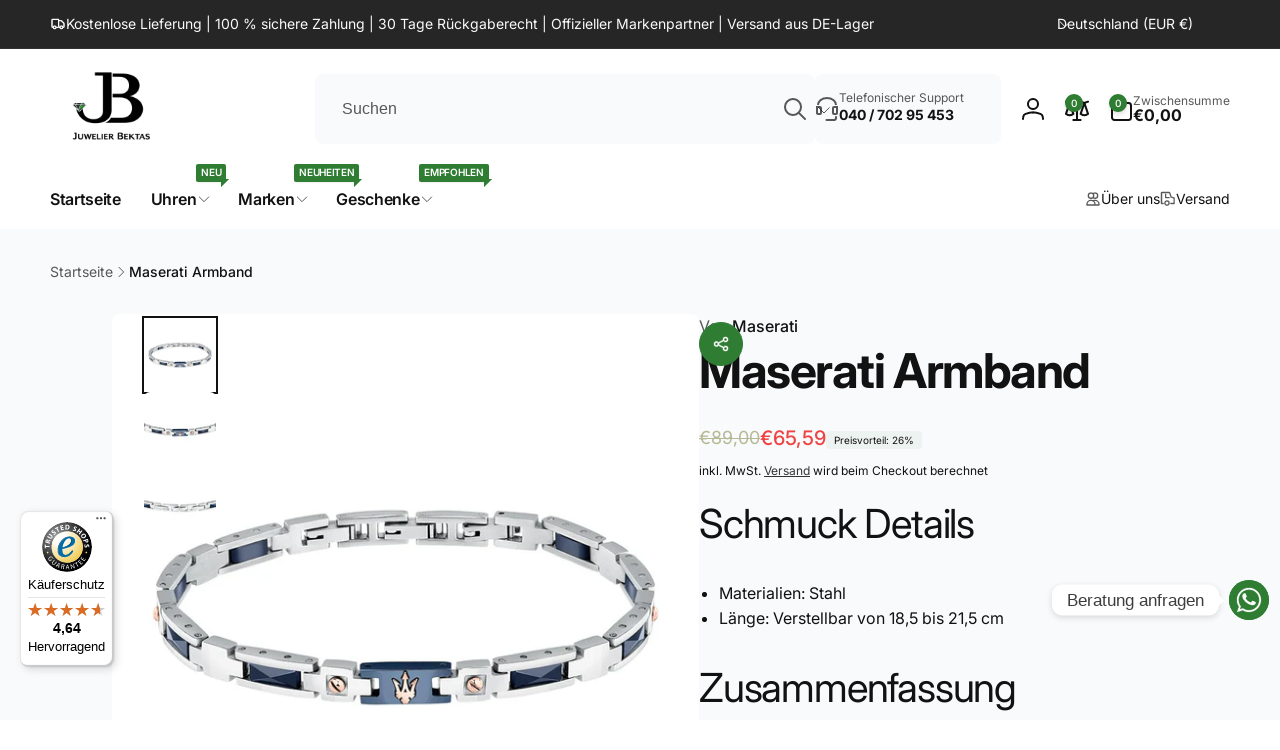

--- FILE ---
content_type: text/html; charset=utf-8
request_url: https://juwelier-bektas.de/products/maserati-armband-68
body_size: 83135
content:
<!doctype html>
<html class="no-js" lang="de" dir="ltr">
  <head>
    <meta charset="utf-8">
    <meta http-equiv="X-UA-Compatible" content="IE=edge">
    <meta name="viewport" content="width=device-width,initial-scale=1">
    <meta name="theme-color" content="">
    <link rel="canonical" href="https://juwelier-bektas.de/products/maserati-armband-68">
    <link rel="preconnect" href="https://cdn.shopify.com" crossorigin><link rel="shortcut icon" type="image/png" href="//juwelier-bektas.de/cdn/shop/files/Favicon_NEW.png?crop=center&height=96&v=1767782712&width=96">
      <link rel="apple-touch-icon" type="image/png" href="//juwelier-bektas.de/cdn/shop/files/Favicon_NEW.png?crop=center&height=180&v=1767782712&width=180">

    
<link rel="preload" as="font" href="//juwelier-bektas.de/cdn/fonts/inter/inter_n4.b2a3f24c19b4de56e8871f609e73ca7f6d2e2bb9.woff2" type="font/woff2" crossorigin><link rel="preload" as="font" href="//juwelier-bektas.de/cdn/fonts/inter/inter_n7.02711e6b374660cfc7915d1afc1c204e633421e4.woff2" type="font/woff2" crossorigin>
<title>
        Maserati Armband
</title>

      
        <meta name="description" content="Schmuck Details Materialien: Stahl Länge: Verstellbar von 18,5 bis 21,5 cm Zusammenfassung Das Maserati Armband (Artikelnummer: JM523AVD31) vereint Robustheit und Eleganz. Aus blauem IP-Stahl gefertigt, versprüht es einen unverwechselbaren Charme. Der Dreizack, Symbol der Marke, verkörpert Kraft und Klasse. Tragekomfor">
      


<meta property="og:site_name" content="JuwelierBektas">
<meta property="og:url" content="https://juwelier-bektas.de/products/maserati-armband-68">
<meta property="og:title" content="Maserati Armband">
<meta property="og:type" content="product">
<meta property="og:description" content="Schmuck Details Materialien: Stahl Länge: Verstellbar von 18,5 bis 21,5 cm Zusammenfassung Das Maserati Armband (Artikelnummer: JM523AVD31) vereint Robustheit und Eleganz. Aus blauem IP-Stahl gefertigt, versprüht es einen unverwechselbaren Charme. Der Dreizack, Symbol der Marke, verkörpert Kraft und Klasse. Tragekomfor"><meta property="og:image" content="http://juwelier-bektas.de/cdn/shop/files/Maserati-Armband-JM523AVD31-1.jpg?v=1764093400">
  <meta property="og:image:secure_url" content="https://juwelier-bektas.de/cdn/shop/files/Maserati-Armband-JM523AVD31-1.jpg?v=1764093400">
  <meta property="og:image:width" content="1000">
  <meta property="og:image:height" content="1000"><meta property="og:price:amount" content="65,59">
  <meta property="og:price:currency" content="EUR"><meta name="twitter:card" content="summary_large_image">
<meta name="twitter:title" content="Maserati Armband">
<meta name="twitter:description" content="Schmuck Details Materialien: Stahl Länge: Verstellbar von 18,5 bis 21,5 cm Zusammenfassung Das Maserati Armband (Artikelnummer: JM523AVD31) vereint Robustheit und Eleganz. Aus blauem IP-Stahl gefertigt, versprüht es einen unverwechselbaren Charme. Der Dreizack, Symbol der Marke, verkörpert Kraft und Klasse. Tragekomfor">
<script>
      window.shopUrl = 'https://juwelier-bektas.de';
      window.routes = {
        cart_url: '/cart',
        cart_add_url: '/cart/add',
        cart_change_url: '/cart/change',
        cart_update_url: '/cart/update',
        predictive_search_url: '/search/suggest',
        search_url: '/search',
        product_recommendations_url: '/recommendations/products'
      };

      window.photoswipeUrls = {
        lib: '//juwelier-bektas.de/cdn/shop/t/18/assets/photoswipe.umd.min.js?v=26433048617275824511765276114',
        loaded: false
      };

      window.hasQuickAddDrawer = false;
      window.hasQuickViewModal = false;

      window.cartStrings = {
        error: `Beim Aktualisieren Ihres Warenkorbs ist ein Fehler aufgetreten. Bitte versuchen Sie es erneut.`,
        quantityError: `Sie können Ihrem Warenkorb nur [quantity] Stück dieses Artikels hinzufügen.`,
        success: `Das Produkt wurde dem Warenkorb hinzugefügt.`
      }

      window.variantStrings = {
        addToCart: `In den Warenkorb legen`,
        soldOut: `Ausverkauft`,
        unavailable: `Nicht verfügbar`,
        unavailable_with_option: `[value] – nicht verfügbar`
      }

      window.accessibilityStrings = {
        imageAvailable: `Bild [index] ist nun in der Galerieansicht verfügbar`,
        shareSuccess: `Link in die Zwischenablage kopiert`,
        copyToClipboard: `Link kopieren`,
        pauseSlideshow: `Slideshow pausieren`,
        playSlideshow: `Slideshow abspielen`,countdownExpiredMsg: `Der Countdown-Timer ist abgelaufen.`,
        passwordVisibilityShow: `Passwort anzeigen`,
        passwordVisibilityHide: `Passwort verbergen`
      };window.recentlyViewedStrings = {
          empty: "Es sind keine kürzlich angesehenen Produkte vorhanden."
        };
        window.recentlyViewedLimit = 10;window.currentProduct = {
            id: 8779092066572,
            url: "\/products\/maserati-armband-68",
            image: "\/\/juwelier-bektas.de\/cdn\/shop\/files\/Maserati-Armband-JM523AVD31-1.jpg?v=1764093400\u0026width=100"};window.addedCompareStrings = {
          success: "Zur Vergleichsliste hinzugefügt."
        };window.moneyFormat = "€{{amount_with_comma_separator}}";
      window.loadedBackgroundColorSwatches =false;
      window.currencyMain = "EUR";
      window.appearAnimate = true;
      window.hideUnavailableOptions = true;
      window.showAddToCartMessage = true;
    </script><script>
        (g=>{var h,a,k,p="The Google Maps JavaScript API",c="google",l="importLibrary",q="__ib__",m=document,b=window;b=b[c]||(b[c]={});var d=b.maps||(b.maps={}),r=new Set,e=new URLSearchParams,u=()=>h||(h=new Promise(async(f,n)=>{await (a=m.createElement("script"));e.set("libraries",[...r]+"");for(k in g)e.set(k.replace(/[A-Z]/g,t=>"_"+t[0].toLowerCase()),g[k]);e.set("callback",c+".maps."+q);a.src=`https://maps.${c}apis.com/maps/api/js?`+e;d[q]=f;a.onerror=()=>h=n(Error(p+" could not load."));a.nonce=m.querySelector("script[nonce]")?.nonce||"";m.head.append(a)}));d[l]?console.warn(p+" only loads once. Ignoring:",g):d[l]=(f,...n)=>r.add(f)&&u().then(()=>d[l](f,...n))})({
          key: "AIzaSyDiX4o1tNlHOZK0fra4NDwS7OSNaH9NOLM",
          v: "weekly"
        });
      </script><script>window.performance && window.performance.mark && window.performance.mark('shopify.content_for_header.start');</script><meta name="google-site-verification" content="8M-G1C9sfJUBPAnJT6aENoI1__S1fpzbAdOcaS8TjjI">
<meta id="shopify-digital-wallet" name="shopify-digital-wallet" content="/69539234060/digital_wallets/dialog">
<meta name="shopify-checkout-api-token" content="e59f7ee6c440e4612de3dab135559627">
<meta id="in-context-paypal-metadata" data-shop-id="69539234060" data-venmo-supported="false" data-environment="production" data-locale="de_DE" data-paypal-v4="true" data-currency="EUR">
<link rel="alternate" type="application/json+oembed" href="https://juwelier-bektas.de/products/maserati-armband-68.oembed">
<script async="async" src="/checkouts/internal/preloads.js?locale=de-DE"></script>
<link rel="preconnect" href="https://shop.app" crossorigin="anonymous">
<script async="async" src="https://shop.app/checkouts/internal/preloads.js?locale=de-DE&shop_id=69539234060" crossorigin="anonymous"></script>
<script id="apple-pay-shop-capabilities" type="application/json">{"shopId":69539234060,"countryCode":"DE","currencyCode":"EUR","merchantCapabilities":["supports3DS"],"merchantId":"gid:\/\/shopify\/Shop\/69539234060","merchantName":"JuwelierBektas","requiredBillingContactFields":["postalAddress","email"],"requiredShippingContactFields":["postalAddress","email"],"shippingType":"shipping","supportedNetworks":["visa","maestro","masterCard","amex"],"total":{"type":"pending","label":"JuwelierBektas","amount":"1.00"},"shopifyPaymentsEnabled":true,"supportsSubscriptions":true}</script>
<script id="shopify-features" type="application/json">{"accessToken":"e59f7ee6c440e4612de3dab135559627","betas":["rich-media-storefront-analytics"],"domain":"juwelier-bektas.de","predictiveSearch":true,"shopId":69539234060,"locale":"de"}</script>
<script>var Shopify = Shopify || {};
Shopify.shop = "juwelier-bektas.myshopify.com";
Shopify.locale = "de";
Shopify.currency = {"active":"EUR","rate":"1.0"};
Shopify.country = "DE";
Shopify.theme = {"name":"Obsidian","id":174498152716,"schema_name":"Woodstock","schema_version":"3.1.0","theme_store_id":2239,"role":"main"};
Shopify.theme.handle = "null";
Shopify.theme.style = {"id":null,"handle":null};
Shopify.cdnHost = "juwelier-bektas.de/cdn";
Shopify.routes = Shopify.routes || {};
Shopify.routes.root = "/";</script>
<script type="module">!function(o){(o.Shopify=o.Shopify||{}).modules=!0}(window);</script>
<script>!function(o){function n(){var o=[];function n(){o.push(Array.prototype.slice.apply(arguments))}return n.q=o,n}var t=o.Shopify=o.Shopify||{};t.loadFeatures=n(),t.autoloadFeatures=n()}(window);</script>
<script>
  window.ShopifyPay = window.ShopifyPay || {};
  window.ShopifyPay.apiHost = "shop.app\/pay";
  window.ShopifyPay.redirectState = null;
</script>
<script id="shop-js-analytics" type="application/json">{"pageType":"product"}</script>
<script defer="defer" async type="module" src="//juwelier-bektas.de/cdn/shopifycloud/shop-js/modules/v2/client.init-shop-cart-sync_DIwzDt8_.de.esm.js"></script>
<script defer="defer" async type="module" src="//juwelier-bektas.de/cdn/shopifycloud/shop-js/modules/v2/chunk.common_DK6FaseX.esm.js"></script>
<script defer="defer" async type="module" src="//juwelier-bektas.de/cdn/shopifycloud/shop-js/modules/v2/chunk.modal_DJrdBHKE.esm.js"></script>
<script type="module">
  await import("//juwelier-bektas.de/cdn/shopifycloud/shop-js/modules/v2/client.init-shop-cart-sync_DIwzDt8_.de.esm.js");
await import("//juwelier-bektas.de/cdn/shopifycloud/shop-js/modules/v2/chunk.common_DK6FaseX.esm.js");
await import("//juwelier-bektas.de/cdn/shopifycloud/shop-js/modules/v2/chunk.modal_DJrdBHKE.esm.js");

  window.Shopify.SignInWithShop?.initShopCartSync?.({"fedCMEnabled":true,"windoidEnabled":true});

</script>
<script>
  window.Shopify = window.Shopify || {};
  if (!window.Shopify.featureAssets) window.Shopify.featureAssets = {};
  window.Shopify.featureAssets['shop-js'] = {"shop-cart-sync":["modules/v2/client.shop-cart-sync_CpbWr8Q_.de.esm.js","modules/v2/chunk.common_DK6FaseX.esm.js","modules/v2/chunk.modal_DJrdBHKE.esm.js"],"init-fed-cm":["modules/v2/client.init-fed-cm_BnAV8Oxq.de.esm.js","modules/v2/chunk.common_DK6FaseX.esm.js","modules/v2/chunk.modal_DJrdBHKE.esm.js"],"shop-toast-manager":["modules/v2/client.shop-toast-manager_6XJ40SNJ.de.esm.js","modules/v2/chunk.common_DK6FaseX.esm.js","modules/v2/chunk.modal_DJrdBHKE.esm.js"],"init-shop-cart-sync":["modules/v2/client.init-shop-cart-sync_DIwzDt8_.de.esm.js","modules/v2/chunk.common_DK6FaseX.esm.js","modules/v2/chunk.modal_DJrdBHKE.esm.js"],"shop-button":["modules/v2/client.shop-button_CZz_39uh.de.esm.js","modules/v2/chunk.common_DK6FaseX.esm.js","modules/v2/chunk.modal_DJrdBHKE.esm.js"],"init-windoid":["modules/v2/client.init-windoid_B-LDUEPU.de.esm.js","modules/v2/chunk.common_DK6FaseX.esm.js","modules/v2/chunk.modal_DJrdBHKE.esm.js"],"shop-cash-offers":["modules/v2/client.shop-cash-offers_Dr1ejWJu.de.esm.js","modules/v2/chunk.common_DK6FaseX.esm.js","modules/v2/chunk.modal_DJrdBHKE.esm.js"],"pay-button":["modules/v2/client.pay-button_ghLncuwV.de.esm.js","modules/v2/chunk.common_DK6FaseX.esm.js","modules/v2/chunk.modal_DJrdBHKE.esm.js"],"init-customer-accounts":["modules/v2/client.init-customer-accounts_CXFx84Ar.de.esm.js","modules/v2/client.shop-login-button_D4ESF-iV.de.esm.js","modules/v2/chunk.common_DK6FaseX.esm.js","modules/v2/chunk.modal_DJrdBHKE.esm.js"],"avatar":["modules/v2/client.avatar_BTnouDA3.de.esm.js"],"checkout-modal":["modules/v2/client.checkout-modal_C1x0kikZ.de.esm.js","modules/v2/chunk.common_DK6FaseX.esm.js","modules/v2/chunk.modal_DJrdBHKE.esm.js"],"init-shop-for-new-customer-accounts":["modules/v2/client.init-shop-for-new-customer-accounts_v7pinn42.de.esm.js","modules/v2/client.shop-login-button_D4ESF-iV.de.esm.js","modules/v2/chunk.common_DK6FaseX.esm.js","modules/v2/chunk.modal_DJrdBHKE.esm.js"],"init-customer-accounts-sign-up":["modules/v2/client.init-customer-accounts-sign-up_DpQU4YB3.de.esm.js","modules/v2/client.shop-login-button_D4ESF-iV.de.esm.js","modules/v2/chunk.common_DK6FaseX.esm.js","modules/v2/chunk.modal_DJrdBHKE.esm.js"],"init-shop-email-lookup-coordinator":["modules/v2/client.init-shop-email-lookup-coordinator_BRs9hJ8g.de.esm.js","modules/v2/chunk.common_DK6FaseX.esm.js","modules/v2/chunk.modal_DJrdBHKE.esm.js"],"shop-follow-button":["modules/v2/client.shop-follow-button_Q3WId6RZ.de.esm.js","modules/v2/chunk.common_DK6FaseX.esm.js","modules/v2/chunk.modal_DJrdBHKE.esm.js"],"shop-login-button":["modules/v2/client.shop-login-button_D4ESF-iV.de.esm.js","modules/v2/chunk.common_DK6FaseX.esm.js","modules/v2/chunk.modal_DJrdBHKE.esm.js"],"shop-login":["modules/v2/client.shop-login_DtE1on06.de.esm.js","modules/v2/chunk.common_DK6FaseX.esm.js","modules/v2/chunk.modal_DJrdBHKE.esm.js"],"lead-capture":["modules/v2/client.lead-capture_BFGmGe6G.de.esm.js","modules/v2/chunk.common_DK6FaseX.esm.js","modules/v2/chunk.modal_DJrdBHKE.esm.js"],"payment-terms":["modules/v2/client.payment-terms_Cj7FQ-eb.de.esm.js","modules/v2/chunk.common_DK6FaseX.esm.js","modules/v2/chunk.modal_DJrdBHKE.esm.js"]};
</script>
<script>(function() {
  var isLoaded = false;
  function asyncLoad() {
    if (isLoaded) return;
    isLoaded = true;
    var urls = ["https:\/\/tseish-app.connect.trustedshops.com\/esc.js?apiBaseUrl=aHR0cHM6Ly90c2Vpc2gtYXBwLmNvbm5lY3QudHJ1c3RlZHNob3BzLmNvbQ==\u0026instanceId=anV3ZWxpZXItYmVrdGFzLm15c2hvcGlmeS5jb20=\u0026shop=juwelier-bektas.myshopify.com"];
    for (var i = 0; i < urls.length; i++) {
      var s = document.createElement('script');
      s.type = 'text/javascript';
      s.async = true;
      s.src = urls[i];
      var x = document.getElementsByTagName('script')[0];
      x.parentNode.insertBefore(s, x);
    }
  };
  if(window.attachEvent) {
    window.attachEvent('onload', asyncLoad);
  } else {
    window.addEventListener('load', asyncLoad, false);
  }
})();</script>
<script id="__st">var __st={"a":69539234060,"offset":3600,"reqid":"e36ead45-fbb2-4df4-80f4-f3d36765c88f-1769683184","pageurl":"juwelier-bektas.de\/products\/maserati-armband-68","u":"08033e51cf43","p":"product","rtyp":"product","rid":8779092066572};</script>
<script>window.ShopifyPaypalV4VisibilityTracking = true;</script>
<script id="captcha-bootstrap">!function(){'use strict';const t='contact',e='account',n='new_comment',o=[[t,t],['blogs',n],['comments',n],[t,'customer']],c=[[e,'customer_login'],[e,'guest_login'],[e,'recover_customer_password'],[e,'create_customer']],r=t=>t.map((([t,e])=>`form[action*='/${t}']:not([data-nocaptcha='true']) input[name='form_type'][value='${e}']`)).join(','),a=t=>()=>t?[...document.querySelectorAll(t)].map((t=>t.form)):[];function s(){const t=[...o],e=r(t);return a(e)}const i='password',u='form_key',d=['recaptcha-v3-token','g-recaptcha-response','h-captcha-response',i],f=()=>{try{return window.sessionStorage}catch{return}},m='__shopify_v',_=t=>t.elements[u];function p(t,e,n=!1){try{const o=window.sessionStorage,c=JSON.parse(o.getItem(e)),{data:r}=function(t){const{data:e,action:n}=t;return t[m]||n?{data:e,action:n}:{data:t,action:n}}(c);for(const[e,n]of Object.entries(r))t.elements[e]&&(t.elements[e].value=n);n&&o.removeItem(e)}catch(o){console.error('form repopulation failed',{error:o})}}const l='form_type',E='cptcha';function T(t){t.dataset[E]=!0}const w=window,h=w.document,L='Shopify',v='ce_forms',y='captcha';let A=!1;((t,e)=>{const n=(g='f06e6c50-85a8-45c8-87d0-21a2b65856fe',I='https://cdn.shopify.com/shopifycloud/storefront-forms-hcaptcha/ce_storefront_forms_captcha_hcaptcha.v1.5.2.iife.js',D={infoText:'Durch hCaptcha geschützt',privacyText:'Datenschutz',termsText:'Allgemeine Geschäftsbedingungen'},(t,e,n)=>{const o=w[L][v],c=o.bindForm;if(c)return c(t,g,e,D).then(n);var r;o.q.push([[t,g,e,D],n]),r=I,A||(h.body.append(Object.assign(h.createElement('script'),{id:'captcha-provider',async:!0,src:r})),A=!0)});var g,I,D;w[L]=w[L]||{},w[L][v]=w[L][v]||{},w[L][v].q=[],w[L][y]=w[L][y]||{},w[L][y].protect=function(t,e){n(t,void 0,e),T(t)},Object.freeze(w[L][y]),function(t,e,n,w,h,L){const[v,y,A,g]=function(t,e,n){const i=e?o:[],u=t?c:[],d=[...i,...u],f=r(d),m=r(i),_=r(d.filter((([t,e])=>n.includes(e))));return[a(f),a(m),a(_),s()]}(w,h,L),I=t=>{const e=t.target;return e instanceof HTMLFormElement?e:e&&e.form},D=t=>v().includes(t);t.addEventListener('submit',(t=>{const e=I(t);if(!e)return;const n=D(e)&&!e.dataset.hcaptchaBound&&!e.dataset.recaptchaBound,o=_(e),c=g().includes(e)&&(!o||!o.value);(n||c)&&t.preventDefault(),c&&!n&&(function(t){try{if(!f())return;!function(t){const e=f();if(!e)return;const n=_(t);if(!n)return;const o=n.value;o&&e.removeItem(o)}(t);const e=Array.from(Array(32),(()=>Math.random().toString(36)[2])).join('');!function(t,e){_(t)||t.append(Object.assign(document.createElement('input'),{type:'hidden',name:u})),t.elements[u].value=e}(t,e),function(t,e){const n=f();if(!n)return;const o=[...t.querySelectorAll(`input[type='${i}']`)].map((({name:t})=>t)),c=[...d,...o],r={};for(const[a,s]of new FormData(t).entries())c.includes(a)||(r[a]=s);n.setItem(e,JSON.stringify({[m]:1,action:t.action,data:r}))}(t,e)}catch(e){console.error('failed to persist form',e)}}(e),e.submit())}));const S=(t,e)=>{t&&!t.dataset[E]&&(n(t,e.some((e=>e===t))),T(t))};for(const o of['focusin','change'])t.addEventListener(o,(t=>{const e=I(t);D(e)&&S(e,y())}));const B=e.get('form_key'),M=e.get(l),P=B&&M;t.addEventListener('DOMContentLoaded',(()=>{const t=y();if(P)for(const e of t)e.elements[l].value===M&&p(e,B);[...new Set([...A(),...v().filter((t=>'true'===t.dataset.shopifyCaptcha))])].forEach((e=>S(e,t)))}))}(h,new URLSearchParams(w.location.search),n,t,e,['guest_login'])})(!0,!0)}();</script>
<script integrity="sha256-4kQ18oKyAcykRKYeNunJcIwy7WH5gtpwJnB7kiuLZ1E=" data-source-attribution="shopify.loadfeatures" defer="defer" src="//juwelier-bektas.de/cdn/shopifycloud/storefront/assets/storefront/load_feature-a0a9edcb.js" crossorigin="anonymous"></script>
<script crossorigin="anonymous" defer="defer" src="//juwelier-bektas.de/cdn/shopifycloud/storefront/assets/shopify_pay/storefront-65b4c6d7.js?v=20250812"></script>
<script data-source-attribution="shopify.dynamic_checkout.dynamic.init">var Shopify=Shopify||{};Shopify.PaymentButton=Shopify.PaymentButton||{isStorefrontPortableWallets:!0,init:function(){window.Shopify.PaymentButton.init=function(){};var t=document.createElement("script");t.src="https://juwelier-bektas.de/cdn/shopifycloud/portable-wallets/latest/portable-wallets.de.js",t.type="module",document.head.appendChild(t)}};
</script>
<script data-source-attribution="shopify.dynamic_checkout.buyer_consent">
  function portableWalletsHideBuyerConsent(e){var t=document.getElementById("shopify-buyer-consent"),n=document.getElementById("shopify-subscription-policy-button");t&&n&&(t.classList.add("hidden"),t.setAttribute("aria-hidden","true"),n.removeEventListener("click",e))}function portableWalletsShowBuyerConsent(e){var t=document.getElementById("shopify-buyer-consent"),n=document.getElementById("shopify-subscription-policy-button");t&&n&&(t.classList.remove("hidden"),t.removeAttribute("aria-hidden"),n.addEventListener("click",e))}window.Shopify?.PaymentButton&&(window.Shopify.PaymentButton.hideBuyerConsent=portableWalletsHideBuyerConsent,window.Shopify.PaymentButton.showBuyerConsent=portableWalletsShowBuyerConsent);
</script>
<script>
  function portableWalletsCleanup(e){e&&e.src&&console.error("Failed to load portable wallets script "+e.src);var t=document.querySelectorAll("shopify-accelerated-checkout .shopify-payment-button__skeleton, shopify-accelerated-checkout-cart .wallet-cart-button__skeleton"),e=document.getElementById("shopify-buyer-consent");for(let e=0;e<t.length;e++)t[e].remove();e&&e.remove()}function portableWalletsNotLoadedAsModule(e){e instanceof ErrorEvent&&"string"==typeof e.message&&e.message.includes("import.meta")&&"string"==typeof e.filename&&e.filename.includes("portable-wallets")&&(window.removeEventListener("error",portableWalletsNotLoadedAsModule),window.Shopify.PaymentButton.failedToLoad=e,"loading"===document.readyState?document.addEventListener("DOMContentLoaded",window.Shopify.PaymentButton.init):window.Shopify.PaymentButton.init())}window.addEventListener("error",portableWalletsNotLoadedAsModule);
</script>

<script type="module" src="https://juwelier-bektas.de/cdn/shopifycloud/portable-wallets/latest/portable-wallets.de.js" onError="portableWalletsCleanup(this)" crossorigin="anonymous"></script>
<script nomodule>
  document.addEventListener("DOMContentLoaded", portableWalletsCleanup);
</script>

<link id="shopify-accelerated-checkout-styles" rel="stylesheet" media="screen" href="https://juwelier-bektas.de/cdn/shopifycloud/portable-wallets/latest/accelerated-checkout-backwards-compat.css" crossorigin="anonymous">
<style id="shopify-accelerated-checkout-cart">
        #shopify-buyer-consent {
  margin-top: 1em;
  display: inline-block;
  width: 100%;
}

#shopify-buyer-consent.hidden {
  display: none;
}

#shopify-subscription-policy-button {
  background: none;
  border: none;
  padding: 0;
  text-decoration: underline;
  font-size: inherit;
  cursor: pointer;
}

#shopify-subscription-policy-button::before {
  box-shadow: none;
}

      </style>

<script>window.performance && window.performance.mark && window.performance.mark('shopify.content_for_header.end');</script>

    <script src="//juwelier-bektas.de/cdn/shop/t/18/assets/critical-global.js?v=71951814763272773091765276114" defer="defer"></script>
    <script src="//juwelier-bektas.de/cdn/shop/t/18/assets/motion.min.js?v=71979496349861598611765276114" defer="defer"></script><style>@font-face {
  font-family: Inter;
  font-weight: 400;
  font-style: normal;
  font-display: swap;
  src: url("//juwelier-bektas.de/cdn/fonts/inter/inter_n4.b2a3f24c19b4de56e8871f609e73ca7f6d2e2bb9.woff2") format("woff2"),
       url("//juwelier-bektas.de/cdn/fonts/inter/inter_n4.af8052d517e0c9ffac7b814872cecc27ae1fa132.woff") format("woff");
}
@font-face {
  font-family: Inter;
  font-weight: 700;
  font-style: normal;
  font-display: swap;
  src: url("//juwelier-bektas.de/cdn/fonts/inter/inter_n7.02711e6b374660cfc7915d1afc1c204e633421e4.woff2") format("woff2"),
       url("//juwelier-bektas.de/cdn/fonts/inter/inter_n7.6dab87426f6b8813070abd79972ceaf2f8d3b012.woff") format("woff");
}
@font-face {
  font-family: Inter;
  font-weight: 400;
  font-style: italic;
  font-display: swap;
  src: url("//juwelier-bektas.de/cdn/fonts/inter/inter_i4.feae1981dda792ab80d117249d9c7e0f1017e5b3.woff2") format("woff2"),
       url("//juwelier-bektas.de/cdn/fonts/inter/inter_i4.62773b7113d5e5f02c71486623cf828884c85c6e.woff") format("woff");
}
@font-face {
  font-family: Inter;
  font-weight: 700;
  font-style: italic;
  font-display: swap;
  src: url("//juwelier-bektas.de/cdn/fonts/inter/inter_i7.b377bcd4cc0f160622a22d638ae7e2cd9b86ea4c.woff2") format("woff2"),
       url("//juwelier-bektas.de/cdn/fonts/inter/inter_i7.7c69a6a34e3bb44fcf6f975857e13b9a9b25beb4.woff") format("woff");
}
@font-face {
  font-family: Inter;
  font-weight: 500;
  font-style: normal;
  font-display: swap;
  src: url("//juwelier-bektas.de/cdn/fonts/inter/inter_n5.d7101d5e168594dd06f56f290dd759fba5431d97.woff2") format("woff2"),
       url("//juwelier-bektas.de/cdn/fonts/inter/inter_n5.5332a76bbd27da00474c136abb1ca3cbbf259068.woff") format("woff");
}
@font-face {
  font-family: Inter;
  font-weight: 600;
  font-style: normal;
  font-display: swap;
  src: url("//juwelier-bektas.de/cdn/fonts/inter/inter_n6.771af0474a71b3797eb38f3487d6fb79d43b6877.woff2") format("woff2"),
       url("//juwelier-bektas.de/cdn/fonts/inter/inter_n6.88c903d8f9e157d48b73b7777d0642925bcecde7.woff") format("woff");
}

.color-background-1 {
			--color-foreground: 250, 250, 250;
			--color-background: 38, 38, 38;
			--gradient-background: #262626;
			--color-button-text: 255, 255, 255;
			--color-button: 46, 125, 50;
			--color-sale-off-price: 239, 68, 68;
			--color-compare-at-price: 115, 115, 115;
			--color-review-stars: 251, 191, 36;
			--color-background-input: 23, 23, 23;--color-text-message-success: 22, 101, 52;
			--color-background-message-success: 239, 253, 244;
			--color-text-message-warning: 46, 125, 50;
			--color-background-message-warning: 254, 252, 232;
			--color-text-message-error: 152, 28, 27;
			--color-background-message-error: 254, 242, 242;	
		}
.color-background-2 {
			--color-foreground: 250, 250, 250;
			--color-background: 16, 16, 16;
			--gradient-background: #101010;
			--color-button-text: 255, 255, 255;
			--color-button: 46, 125, 50;
			--color-sale-off-price: 239, 68, 68;
			--color-compare-at-price: 115, 115, 115;
			--color-review-stars: 251, 191, 36;
			--color-background-input: 0, 0, 0;--color-text-message-success: 22, 101, 52;
			--color-background-message-success: 239, 253, 244;
			--color-text-message-warning: 160, 98, 7;
			--color-background-message-warning: 254, 252, 232;
			--color-text-message-error: 152, 28, 27;
			--color-background-message-error: 254, 242, 242;	
		}
:root,.color-inverse {
			--color-foreground: 18, 18, 18;
			--color-background: 255, 255, 255;
			--gradient-background: #ffffff;
			--color-button-text: 255, 255, 255;
			--color-button: 46, 125, 50;
			--color-sale-off-price: 239, 68, 68;
			--color-compare-at-price: 183, 184, 148;
			--color-review-stars: 251, 191, 36;
			--color-background-input: 248, 250, 252;--color-text-message-success: 22, 101, 52;
			--color-background-message-success: 239, 253, 244;
			--color-text-message-warning: 160, 98, 7;
			--color-background-message-warning: 254, 252, 232;
			--color-text-message-error: 152, 28, 27;
			--color-background-message-error: 254, 242, 242;	
		}:root {
		--font-body-family: Inter, sans-serif;
		--font-body-style: normal;
		--font-body-weight: 400;
		--font-body-weight-bold: 700;
		--font-body-weight-medium:500;
		--font-body-weight-large:600;

		--font-heading-family: Inter, sans-serif;
		--font-heading-style: normal;
		--font-heading-weight: 400;
		--font-heading-weight-bold: 700;
		--font-heading-weight-rte-bold: 700;
		--font-heading-weight-semi-bold:600;
		--font-heading-weight-medium:500;

		--font-origin-body-scale: 1.0;
		--font-origin-heading-scale: 1.0;
		--custom-font-scale: 1.0;

		--font-body-scale: calc(var(--custom-font-scale) * var(--font-origin-body-scale));
		--font-heading-scale: calc(var(--custom-font-scale) * var(--font-origin-heading-scale));

		--color-global-shadow: 18, 18, 18;

		--card-heading-product-weight: var(--font-heading-weight-semi-bold);--font-button-family: var(--font-heading-family);
			--font-button-style: var(--font-heading-style);
			--font-button-weight: var(--font-heading-weight);
			--font-button-weight-medium: var(--font-heading-weight-medium);
			--font-origin-button-scale: var(--font-origin-heading-scale);
			--font-button-weight-bold: var(--font-heading-weight-semi-bold);--font-button-scale: calc(var(--custom-font-scale) * var(--font-origin-button-scale));
		
		--page-width: 144rem;
		--page-width-margin: 0rem;

		--transform-direction: -1;
		--left-holder: left;
		--right-holder: right;
		--center-holder: center;

		--product-card-text-alignment: var(--left-holder);
		--product-card-border-opacity: 0;
		--product-card-padding: 0;
		--product-card-content-padding: 10px;
		--product-card-shadow-position: -2rem;
		--product-card-shadow-opacity: 0.5;
		--product-card-border-radius: 0px;--product-card-border-radius-image: 0px;--product-card-shadow-distance: 8rem;
		
		--collection-card-text-alignment: var(--left-holder);
		--collection-card-border-radius: 16px;
		
		--color-sale-badge-foreground: 218, 33, 39;
		--color-sale-badge-background: 255, 255, 255;
		--color-sold-out-badge-foreground: 0, 0, 0;
		--color-sold-out-badge-background: 245, 245, 245;
		--color-custom-badge-1-foreground: 0, 0, 0;
		--color-custom-badge-1-background: 255, 223, 0;
		--color-custom-badge-2-foreground: 255, 255, 255;
		--color-custom-badge-2-background: 6, 5, 227;
		--color-custom-badge-3-foreground: 255, 255, 255;
		--color-custom-badge-3-background: 0, 0, 0;
		--color-custom-badge-4-foreground: 255, 255, 255;
		--color-custom-badge-4-background: 24, 206, 8;
		--color-custom-badge-5-foreground: 0, 0, 0;
		--color-custom-badge-5-background: 138, 255, 248;
		--color-blog-card-badge-foreground: 0, 0, 0;
		--color-blog-card-badge-background: 255, 255, 255;

		--spacing-sections-desktop: 0px;
		--spacing-sections-mobile: 0px;

		--grid-desktop-vertical-spacing: 28px;
		--grid-desktop-horizontal-spacing: 28px;
		--grid-mobile-vertical-spacing: 14px;
		--grid-mobile-horizontal-spacing: 14px;

		--variants-pills-color-radius:50%;
		--card-product-color-radius:50%;--global-border-radius: 8px;
		--buttons-radius: 6px;
		--inputs-radius: 8px;

		/* Deprecated variables - will be removed in the next version */
		--font-body-weight-500: var(--font-body-weight-medium);
	}

	:root, .color-background-1, .color-background-2, .color-inverse {
		--color-button-outline: var(--color-button-text);
		--color-button-text-outline: var(--color-button);
		--color-link: var(--color-foreground);
		--color-line: rgb(var(--color-foreground), .3);
		--color-card-hover: var(--color-foreground);
		--color-accent-text: var(--color-highlight);
		--color-price-foreground: var(--color-foreground);
		--color-review-stars-foreground: var(--color-review-stars);
		--color-highlight: var(--color-button);
	}

	body, .color-background-1, .color-background-2, .color-inverse {
		color: rgb(var(--color-foreground));
		background-color: rgb(var(--color-background));
	}*,
		*::before,
		*::after {
			box-sizing: inherit;
		}

		html {
			box-sizing: border-box;
			font-size: calc(var(--font-body-scale) * 62.5%);
			height: 100%;
		}

		body {
			display: grid;
			grid-template-rows: auto auto 1fr auto;
			grid-template-columns: 100%;
			min-height: 100%;
			margin: 0;
			font-size: 1.6rem;
			line-height: calc(1 + 0.6 / var(--font-body-scale));
			font-family: var(--font-body-family);
			font-style: var(--font-body-style);
			font-weight: var(--font-body-weight);
		}ul.grid.contains-card--product {
			--color-background-placeholder: var(--color-background);
		}
		.card-wrapper--color-scheme .media--placeholder {
			background: rgb(var(--color-background-placeholder));
		}appear-animate-single:not(.appear) {
			transform: scale(1.5);
			opacity: 0;
		}
		.js .appear-animate-item-in-list:not(.done) {
			transform: translateY(3rem);
			opacity: 0;
		}
		@media(min-width: 750px) {
			use-animate img {
				opacity: 0;
				transform: scale(1.1);
			}
		}.card__heading--collection a:before {
				content: "";
			}@media(hover: hover) and (min-width: 990px) {
			.card__quick-buttons {
				position: absolute;
				top: calc(100% + 1rem);
				inset-inline: var(--product-card-padding);
				opacity: 0;
				visibility: hidden;
				transition: opacity 300ms ease, top 300ms ease;
			}

			.card-wrapper--product:hover .card__quick-buttons {
				opacity: 1;
				top: calc(100% - 2rem - var(--product-card-shadow-position));
				visibility: visible;
			}
		}</style><link href="//juwelier-bektas.de/cdn/shop/t/18/assets/critical-base.css?v=29263042550056917111765276114" rel="stylesheet" type="text/css" media="all" />
    <link rel="stylesheet" href="//juwelier-bektas.de/cdn/shop/t/18/assets/component-card.css?v=41855031481627982521765276113" media="print" onload="this.media='all'"><script>document.documentElement.className = document.documentElement.className.replace('no-js', 'js');
    if (Shopify.designMode) {
      document.documentElement.classList.add('shopify-design-mode');
    }
    </script>
  <!-- BEGIN app block: shopify://apps/consentmo-gdpr/blocks/gdpr_cookie_consent/4fbe573f-a377-4fea-9801-3ee0858cae41 -->


<!-- END app block --><!-- BEGIN app block: shopify://apps/chaty-chat-buttons-whatsapp/blocks/chaty/0aaf5812-760f-4dd7-be9b-cca564d8200b --><script
  type="text/javascript"
  async="true"
  src="https://cdn.chaty.app/pixel.js?id=h9EdwmqG&shop=juwelier-bektas.myshopify.com"></script>

<!-- END app block --><script src="https://cdn.shopify.com/extensions/019b3261-02d5-7864-b21f-e26e905813c5/delm-27/assets/delm.js" type="text/javascript" defer="defer"></script>
<script src="https://cdn.shopify.com/extensions/019c04d5-bd56-77a6-8deb-540ac3d290f7/consentmo-gdpr-614/assets/consentmo_cookie_consent.js" type="text/javascript" defer="defer"></script>
<link href="https://monorail-edge.shopifysvc.com" rel="dns-prefetch">
<script>(function(){if ("sendBeacon" in navigator && "performance" in window) {try {var session_token_from_headers = performance.getEntriesByType('navigation')[0].serverTiming.find(x => x.name == '_s').description;} catch {var session_token_from_headers = undefined;}var session_cookie_matches = document.cookie.match(/_shopify_s=([^;]*)/);var session_token_from_cookie = session_cookie_matches && session_cookie_matches.length === 2 ? session_cookie_matches[1] : "";var session_token = session_token_from_headers || session_token_from_cookie || "";function handle_abandonment_event(e) {var entries = performance.getEntries().filter(function(entry) {return /monorail-edge.shopifysvc.com/.test(entry.name);});if (!window.abandonment_tracked && entries.length === 0) {window.abandonment_tracked = true;var currentMs = Date.now();var navigation_start = performance.timing.navigationStart;var payload = {shop_id: 69539234060,url: window.location.href,navigation_start,duration: currentMs - navigation_start,session_token,page_type: "product"};window.navigator.sendBeacon("https://monorail-edge.shopifysvc.com/v1/produce", JSON.stringify({schema_id: "online_store_buyer_site_abandonment/1.1",payload: payload,metadata: {event_created_at_ms: currentMs,event_sent_at_ms: currentMs}}));}}window.addEventListener('pagehide', handle_abandonment_event);}}());</script>
<script id="web-pixels-manager-setup">(function e(e,d,r,n,o){if(void 0===o&&(o={}),!Boolean(null===(a=null===(i=window.Shopify)||void 0===i?void 0:i.analytics)||void 0===a?void 0:a.replayQueue)){var i,a;window.Shopify=window.Shopify||{};var t=window.Shopify;t.analytics=t.analytics||{};var s=t.analytics;s.replayQueue=[],s.publish=function(e,d,r){return s.replayQueue.push([e,d,r]),!0};try{self.performance.mark("wpm:start")}catch(e){}var l=function(){var e={modern:/Edge?\/(1{2}[4-9]|1[2-9]\d|[2-9]\d{2}|\d{4,})\.\d+(\.\d+|)|Firefox\/(1{2}[4-9]|1[2-9]\d|[2-9]\d{2}|\d{4,})\.\d+(\.\d+|)|Chrom(ium|e)\/(9{2}|\d{3,})\.\d+(\.\d+|)|(Maci|X1{2}).+ Version\/(15\.\d+|(1[6-9]|[2-9]\d|\d{3,})\.\d+)([,.]\d+|)( \(\w+\)|)( Mobile\/\w+|) Safari\/|Chrome.+OPR\/(9{2}|\d{3,})\.\d+\.\d+|(CPU[ +]OS|iPhone[ +]OS|CPU[ +]iPhone|CPU IPhone OS|CPU iPad OS)[ +]+(15[._]\d+|(1[6-9]|[2-9]\d|\d{3,})[._]\d+)([._]\d+|)|Android:?[ /-](13[3-9]|1[4-9]\d|[2-9]\d{2}|\d{4,})(\.\d+|)(\.\d+|)|Android.+Firefox\/(13[5-9]|1[4-9]\d|[2-9]\d{2}|\d{4,})\.\d+(\.\d+|)|Android.+Chrom(ium|e)\/(13[3-9]|1[4-9]\d|[2-9]\d{2}|\d{4,})\.\d+(\.\d+|)|SamsungBrowser\/([2-9]\d|\d{3,})\.\d+/,legacy:/Edge?\/(1[6-9]|[2-9]\d|\d{3,})\.\d+(\.\d+|)|Firefox\/(5[4-9]|[6-9]\d|\d{3,})\.\d+(\.\d+|)|Chrom(ium|e)\/(5[1-9]|[6-9]\d|\d{3,})\.\d+(\.\d+|)([\d.]+$|.*Safari\/(?![\d.]+ Edge\/[\d.]+$))|(Maci|X1{2}).+ Version\/(10\.\d+|(1[1-9]|[2-9]\d|\d{3,})\.\d+)([,.]\d+|)( \(\w+\)|)( Mobile\/\w+|) Safari\/|Chrome.+OPR\/(3[89]|[4-9]\d|\d{3,})\.\d+\.\d+|(CPU[ +]OS|iPhone[ +]OS|CPU[ +]iPhone|CPU IPhone OS|CPU iPad OS)[ +]+(10[._]\d+|(1[1-9]|[2-9]\d|\d{3,})[._]\d+)([._]\d+|)|Android:?[ /-](13[3-9]|1[4-9]\d|[2-9]\d{2}|\d{4,})(\.\d+|)(\.\d+|)|Mobile Safari.+OPR\/([89]\d|\d{3,})\.\d+\.\d+|Android.+Firefox\/(13[5-9]|1[4-9]\d|[2-9]\d{2}|\d{4,})\.\d+(\.\d+|)|Android.+Chrom(ium|e)\/(13[3-9]|1[4-9]\d|[2-9]\d{2}|\d{4,})\.\d+(\.\d+|)|Android.+(UC? ?Browser|UCWEB|U3)[ /]?(15\.([5-9]|\d{2,})|(1[6-9]|[2-9]\d|\d{3,})\.\d+)\.\d+|SamsungBrowser\/(5\.\d+|([6-9]|\d{2,})\.\d+)|Android.+MQ{2}Browser\/(14(\.(9|\d{2,})|)|(1[5-9]|[2-9]\d|\d{3,})(\.\d+|))(\.\d+|)|K[Aa][Ii]OS\/(3\.\d+|([4-9]|\d{2,})\.\d+)(\.\d+|)/},d=e.modern,r=e.legacy,n=navigator.userAgent;return n.match(d)?"modern":n.match(r)?"legacy":"unknown"}(),u="modern"===l?"modern":"legacy",c=(null!=n?n:{modern:"",legacy:""})[u],f=function(e){return[e.baseUrl,"/wpm","/b",e.hashVersion,"modern"===e.buildTarget?"m":"l",".js"].join("")}({baseUrl:d,hashVersion:r,buildTarget:u}),m=function(e){var d=e.version,r=e.bundleTarget,n=e.surface,o=e.pageUrl,i=e.monorailEndpoint;return{emit:function(e){var a=e.status,t=e.errorMsg,s=(new Date).getTime(),l=JSON.stringify({metadata:{event_sent_at_ms:s},events:[{schema_id:"web_pixels_manager_load/3.1",payload:{version:d,bundle_target:r,page_url:o,status:a,surface:n,error_msg:t},metadata:{event_created_at_ms:s}}]});if(!i)return console&&console.warn&&console.warn("[Web Pixels Manager] No Monorail endpoint provided, skipping logging."),!1;try{return self.navigator.sendBeacon.bind(self.navigator)(i,l)}catch(e){}var u=new XMLHttpRequest;try{return u.open("POST",i,!0),u.setRequestHeader("Content-Type","text/plain"),u.send(l),!0}catch(e){return console&&console.warn&&console.warn("[Web Pixels Manager] Got an unhandled error while logging to Monorail."),!1}}}}({version:r,bundleTarget:l,surface:e.surface,pageUrl:self.location.href,monorailEndpoint:e.monorailEndpoint});try{o.browserTarget=l,function(e){var d=e.src,r=e.async,n=void 0===r||r,o=e.onload,i=e.onerror,a=e.sri,t=e.scriptDataAttributes,s=void 0===t?{}:t,l=document.createElement("script"),u=document.querySelector("head"),c=document.querySelector("body");if(l.async=n,l.src=d,a&&(l.integrity=a,l.crossOrigin="anonymous"),s)for(var f in s)if(Object.prototype.hasOwnProperty.call(s,f))try{l.dataset[f]=s[f]}catch(e){}if(o&&l.addEventListener("load",o),i&&l.addEventListener("error",i),u)u.appendChild(l);else{if(!c)throw new Error("Did not find a head or body element to append the script");c.appendChild(l)}}({src:f,async:!0,onload:function(){if(!function(){var e,d;return Boolean(null===(d=null===(e=window.Shopify)||void 0===e?void 0:e.analytics)||void 0===d?void 0:d.initialized)}()){var d=window.webPixelsManager.init(e)||void 0;if(d){var r=window.Shopify.analytics;r.replayQueue.forEach((function(e){var r=e[0],n=e[1],o=e[2];d.publishCustomEvent(r,n,o)})),r.replayQueue=[],r.publish=d.publishCustomEvent,r.visitor=d.visitor,r.initialized=!0}}},onerror:function(){return m.emit({status:"failed",errorMsg:"".concat(f," has failed to load")})},sri:function(e){var d=/^sha384-[A-Za-z0-9+/=]+$/;return"string"==typeof e&&d.test(e)}(c)?c:"",scriptDataAttributes:o}),m.emit({status:"loading"})}catch(e){m.emit({status:"failed",errorMsg:(null==e?void 0:e.message)||"Unknown error"})}}})({shopId: 69539234060,storefrontBaseUrl: "https://juwelier-bektas.de",extensionsBaseUrl: "https://extensions.shopifycdn.com/cdn/shopifycloud/web-pixels-manager",monorailEndpoint: "https://monorail-edge.shopifysvc.com/unstable/produce_batch",surface: "storefront-renderer",enabledBetaFlags: ["2dca8a86"],webPixelsConfigList: [{"id":"973144332","configuration":"{\"config\":\"{\\\"google_tag_ids\\\":[\\\"G-X7TJXH8F4M\\\",\\\"AW-11336964292\\\",\\\"GT-K8DQDC9\\\"],\\\"target_country\\\":\\\"DE\\\",\\\"gtag_events\\\":[{\\\"type\\\":\\\"begin_checkout\\\",\\\"action_label\\\":[\\\"G-X7TJXH8F4M\\\",\\\"AW-11336964292\\\/Jm7ECKfKmOkYEMSx8Z0q\\\"]},{\\\"type\\\":\\\"search\\\",\\\"action_label\\\":[\\\"G-X7TJXH8F4M\\\",\\\"AW-11336964292\\\/KvoICKHKmOkYEMSx8Z0q\\\"]},{\\\"type\\\":\\\"view_item\\\",\\\"action_label\\\":[\\\"G-X7TJXH8F4M\\\",\\\"AW-11336964292\\\/UkY_CJ7KmOkYEMSx8Z0q\\\",\\\"MC-51TXWP42W2\\\"]},{\\\"type\\\":\\\"purchase\\\",\\\"action_label\\\":[\\\"G-X7TJXH8F4M\\\",\\\"AW-11336964292\\\/e9mPCJjKmOkYEMSx8Z0q\\\",\\\"MC-51TXWP42W2\\\"]},{\\\"type\\\":\\\"page_view\\\",\\\"action_label\\\":[\\\"G-X7TJXH8F4M\\\",\\\"AW-11336964292\\\/quuiCJvKmOkYEMSx8Z0q\\\",\\\"MC-51TXWP42W2\\\"]},{\\\"type\\\":\\\"add_payment_info\\\",\\\"action_label\\\":[\\\"G-X7TJXH8F4M\\\",\\\"AW-11336964292\\\/TdozCKrKmOkYEMSx8Z0q\\\"]},{\\\"type\\\":\\\"add_to_cart\\\",\\\"action_label\\\":[\\\"G-X7TJXH8F4M\\\",\\\"AW-11336964292\\\/9YJdCKTKmOkYEMSx8Z0q\\\"]}],\\\"enable_monitoring_mode\\\":false}\"}","eventPayloadVersion":"v1","runtimeContext":"OPEN","scriptVersion":"b2a88bafab3e21179ed38636efcd8a93","type":"APP","apiClientId":1780363,"privacyPurposes":[],"dataSharingAdjustments":{"protectedCustomerApprovalScopes":["read_customer_address","read_customer_email","read_customer_name","read_customer_personal_data","read_customer_phone"]}},{"id":"shopify-app-pixel","configuration":"{}","eventPayloadVersion":"v1","runtimeContext":"STRICT","scriptVersion":"0450","apiClientId":"shopify-pixel","type":"APP","privacyPurposes":["ANALYTICS","MARKETING"]},{"id":"shopify-custom-pixel","eventPayloadVersion":"v1","runtimeContext":"LAX","scriptVersion":"0450","apiClientId":"shopify-pixel","type":"CUSTOM","privacyPurposes":["ANALYTICS","MARKETING"]}],isMerchantRequest: false,initData: {"shop":{"name":"JuwelierBektas","paymentSettings":{"currencyCode":"EUR"},"myshopifyDomain":"juwelier-bektas.myshopify.com","countryCode":"DE","storefrontUrl":"https:\/\/juwelier-bektas.de"},"customer":null,"cart":null,"checkout":null,"productVariants":[{"price":{"amount":65.59,"currencyCode":"EUR"},"product":{"title":"Maserati Armband","vendor":"Maserati","id":"8779092066572","untranslatedTitle":"Maserati Armband","url":"\/products\/maserati-armband-68","type":""},"id":"45578359013644","image":{"src":"\/\/juwelier-bektas.de\/cdn\/shop\/files\/Maserati-Armband-JM523AVD31-1.jpg?v=1764093400"},"sku":"JM523AVD31","title":"Bicolor(Silber) \/ 21,5cm","untranslatedTitle":"Bicolor(Silber) \/ 21,5cm"}],"purchasingCompany":null},},"https://juwelier-bektas.de/cdn","1d2a099fw23dfb22ep557258f5m7a2edbae",{"modern":"","legacy":""},{"shopId":"69539234060","storefrontBaseUrl":"https:\/\/juwelier-bektas.de","extensionBaseUrl":"https:\/\/extensions.shopifycdn.com\/cdn\/shopifycloud\/web-pixels-manager","surface":"storefront-renderer","enabledBetaFlags":"[\"2dca8a86\"]","isMerchantRequest":"false","hashVersion":"1d2a099fw23dfb22ep557258f5m7a2edbae","publish":"custom","events":"[[\"page_viewed\",{}],[\"product_viewed\",{\"productVariant\":{\"price\":{\"amount\":65.59,\"currencyCode\":\"EUR\"},\"product\":{\"title\":\"Maserati Armband\",\"vendor\":\"Maserati\",\"id\":\"8779092066572\",\"untranslatedTitle\":\"Maserati Armband\",\"url\":\"\/products\/maserati-armband-68\",\"type\":\"\"},\"id\":\"45578359013644\",\"image\":{\"src\":\"\/\/juwelier-bektas.de\/cdn\/shop\/files\/Maserati-Armband-JM523AVD31-1.jpg?v=1764093400\"},\"sku\":\"JM523AVD31\",\"title\":\"Bicolor(Silber) \/ 21,5cm\",\"untranslatedTitle\":\"Bicolor(Silber) \/ 21,5cm\"}}]]"});</script><script>
  window.ShopifyAnalytics = window.ShopifyAnalytics || {};
  window.ShopifyAnalytics.meta = window.ShopifyAnalytics.meta || {};
  window.ShopifyAnalytics.meta.currency = 'EUR';
  var meta = {"product":{"id":8779092066572,"gid":"gid:\/\/shopify\/Product\/8779092066572","vendor":"Maserati","type":"","handle":"maserati-armband-68","variants":[{"id":45578359013644,"price":6559,"name":"Maserati Armband - Bicolor(Silber) \/ 21,5cm","public_title":"Bicolor(Silber) \/ 21,5cm","sku":"JM523AVD31"}],"remote":false},"page":{"pageType":"product","resourceType":"product","resourceId":8779092066572,"requestId":"e36ead45-fbb2-4df4-80f4-f3d36765c88f-1769683184"}};
  for (var attr in meta) {
    window.ShopifyAnalytics.meta[attr] = meta[attr];
  }
</script>
<script class="analytics">
  (function () {
    var customDocumentWrite = function(content) {
      var jquery = null;

      if (window.jQuery) {
        jquery = window.jQuery;
      } else if (window.Checkout && window.Checkout.$) {
        jquery = window.Checkout.$;
      }

      if (jquery) {
        jquery('body').append(content);
      }
    };

    var hasLoggedConversion = function(token) {
      if (token) {
        return document.cookie.indexOf('loggedConversion=' + token) !== -1;
      }
      return false;
    }

    var setCookieIfConversion = function(token) {
      if (token) {
        var twoMonthsFromNow = new Date(Date.now());
        twoMonthsFromNow.setMonth(twoMonthsFromNow.getMonth() + 2);

        document.cookie = 'loggedConversion=' + token + '; expires=' + twoMonthsFromNow;
      }
    }

    var trekkie = window.ShopifyAnalytics.lib = window.trekkie = window.trekkie || [];
    if (trekkie.integrations) {
      return;
    }
    trekkie.methods = [
      'identify',
      'page',
      'ready',
      'track',
      'trackForm',
      'trackLink'
    ];
    trekkie.factory = function(method) {
      return function() {
        var args = Array.prototype.slice.call(arguments);
        args.unshift(method);
        trekkie.push(args);
        return trekkie;
      };
    };
    for (var i = 0; i < trekkie.methods.length; i++) {
      var key = trekkie.methods[i];
      trekkie[key] = trekkie.factory(key);
    }
    trekkie.load = function(config) {
      trekkie.config = config || {};
      trekkie.config.initialDocumentCookie = document.cookie;
      var first = document.getElementsByTagName('script')[0];
      var script = document.createElement('script');
      script.type = 'text/javascript';
      script.onerror = function(e) {
        var scriptFallback = document.createElement('script');
        scriptFallback.type = 'text/javascript';
        scriptFallback.onerror = function(error) {
                var Monorail = {
      produce: function produce(monorailDomain, schemaId, payload) {
        var currentMs = new Date().getTime();
        var event = {
          schema_id: schemaId,
          payload: payload,
          metadata: {
            event_created_at_ms: currentMs,
            event_sent_at_ms: currentMs
          }
        };
        return Monorail.sendRequest("https://" + monorailDomain + "/v1/produce", JSON.stringify(event));
      },
      sendRequest: function sendRequest(endpointUrl, payload) {
        // Try the sendBeacon API
        if (window && window.navigator && typeof window.navigator.sendBeacon === 'function' && typeof window.Blob === 'function' && !Monorail.isIos12()) {
          var blobData = new window.Blob([payload], {
            type: 'text/plain'
          });

          if (window.navigator.sendBeacon(endpointUrl, blobData)) {
            return true;
          } // sendBeacon was not successful

        } // XHR beacon

        var xhr = new XMLHttpRequest();

        try {
          xhr.open('POST', endpointUrl);
          xhr.setRequestHeader('Content-Type', 'text/plain');
          xhr.send(payload);
        } catch (e) {
          console.log(e);
        }

        return false;
      },
      isIos12: function isIos12() {
        return window.navigator.userAgent.lastIndexOf('iPhone; CPU iPhone OS 12_') !== -1 || window.navigator.userAgent.lastIndexOf('iPad; CPU OS 12_') !== -1;
      }
    };
    Monorail.produce('monorail-edge.shopifysvc.com',
      'trekkie_storefront_load_errors/1.1',
      {shop_id: 69539234060,
      theme_id: 174498152716,
      app_name: "storefront",
      context_url: window.location.href,
      source_url: "//juwelier-bektas.de/cdn/s/trekkie.storefront.a804e9514e4efded663580eddd6991fcc12b5451.min.js"});

        };
        scriptFallback.async = true;
        scriptFallback.src = '//juwelier-bektas.de/cdn/s/trekkie.storefront.a804e9514e4efded663580eddd6991fcc12b5451.min.js';
        first.parentNode.insertBefore(scriptFallback, first);
      };
      script.async = true;
      script.src = '//juwelier-bektas.de/cdn/s/trekkie.storefront.a804e9514e4efded663580eddd6991fcc12b5451.min.js';
      first.parentNode.insertBefore(script, first);
    };
    trekkie.load(
      {"Trekkie":{"appName":"storefront","development":false,"defaultAttributes":{"shopId":69539234060,"isMerchantRequest":null,"themeId":174498152716,"themeCityHash":"1506060377074547785","contentLanguage":"de","currency":"EUR","eventMetadataId":"bffc31ae-aa36-4f81-8d74-f052dc76f43b"},"isServerSideCookieWritingEnabled":true,"monorailRegion":"shop_domain","enabledBetaFlags":["65f19447","b5387b81"]},"Session Attribution":{},"S2S":{"facebookCapiEnabled":false,"source":"trekkie-storefront-renderer","apiClientId":580111}}
    );

    var loaded = false;
    trekkie.ready(function() {
      if (loaded) return;
      loaded = true;

      window.ShopifyAnalytics.lib = window.trekkie;

      var originalDocumentWrite = document.write;
      document.write = customDocumentWrite;
      try { window.ShopifyAnalytics.merchantGoogleAnalytics.call(this); } catch(error) {};
      document.write = originalDocumentWrite;

      window.ShopifyAnalytics.lib.page(null,{"pageType":"product","resourceType":"product","resourceId":8779092066572,"requestId":"e36ead45-fbb2-4df4-80f4-f3d36765c88f-1769683184","shopifyEmitted":true});

      var match = window.location.pathname.match(/checkouts\/(.+)\/(thank_you|post_purchase)/)
      var token = match? match[1]: undefined;
      if (!hasLoggedConversion(token)) {
        setCookieIfConversion(token);
        window.ShopifyAnalytics.lib.track("Viewed Product",{"currency":"EUR","variantId":45578359013644,"productId":8779092066572,"productGid":"gid:\/\/shopify\/Product\/8779092066572","name":"Maserati Armband - Bicolor(Silber) \/ 21,5cm","price":"65.59","sku":"JM523AVD31","brand":"Maserati","variant":"Bicolor(Silber) \/ 21,5cm","category":"","nonInteraction":true,"remote":false},undefined,undefined,{"shopifyEmitted":true});
      window.ShopifyAnalytics.lib.track("monorail:\/\/trekkie_storefront_viewed_product\/1.1",{"currency":"EUR","variantId":45578359013644,"productId":8779092066572,"productGid":"gid:\/\/shopify\/Product\/8779092066572","name":"Maserati Armband - Bicolor(Silber) \/ 21,5cm","price":"65.59","sku":"JM523AVD31","brand":"Maserati","variant":"Bicolor(Silber) \/ 21,5cm","category":"","nonInteraction":true,"remote":false,"referer":"https:\/\/juwelier-bektas.de\/products\/maserati-armband-68"});
      }
    });


        var eventsListenerScript = document.createElement('script');
        eventsListenerScript.async = true;
        eventsListenerScript.src = "//juwelier-bektas.de/cdn/shopifycloud/storefront/assets/shop_events_listener-3da45d37.js";
        document.getElementsByTagName('head')[0].appendChild(eventsListenerScript);

})();</script>
<script
  defer
  src="https://juwelier-bektas.de/cdn/shopifycloud/perf-kit/shopify-perf-kit-3.1.0.min.js"
  data-application="storefront-renderer"
  data-shop-id="69539234060"
  data-render-region="gcp-us-east1"
  data-page-type="product"
  data-theme-instance-id="174498152716"
  data-theme-name="Woodstock"
  data-theme-version="3.1.0"
  data-monorail-region="shop_domain"
  data-resource-timing-sampling-rate="10"
  data-shs="true"
  data-shs-beacon="true"
  data-shs-export-with-fetch="true"
  data-shs-logs-sample-rate="1"
  data-shs-beacon-endpoint="https://juwelier-bektas.de/api/collect"
></script>
</head>

  <body class="gradient has-appear-effect">
    <a class="skip-to-content-link skip-to-content-link--all button visually-hidden" href="#MainContent" data-no-instant>
      <span>Direkt zum Inhalt</span>
    </a><svg xmlns="http://www.w3.org/2000/svg" class="hidden">
  <symbol id="icon-search" viewbox="0 0 24 24" fill="none">
    <path d="M22 22L15.656 15.656" stroke="currentColor" stroke-width="2" stroke-linecap="round" stroke-linejoin="round"/>
    <path d="M10 18C14.4183 18 18 14.4183 18 10C18 5.58172 14.4183 2 10 2C5.58172 2 2 5.58172 2 10C2 14.4183 5.58172 18 10 18Z" stroke="currentColor" stroke-width="2" stroke-linecap="round" stroke-linejoin="round"/>
  </symbol>

  <symbol id="icon-close" class="icon icon-close" fill="none" viewBox="0 0 18 17">
    <path d="M.865 15.978a.5.5 0 00.707.707l7.433-7.431 7.579 7.282a.501.501 0 00.846-.37.5.5 0 00-.153-.351L9.712 8.546l7.417-7.416a.5.5 0 10-.707-.708L8.991 7.853 1.413.573a.5.5 0 10-.693.72l7.563 7.268-7.418 7.417z" fill="currentColor">
  </symbol>

  <symbol id="icon-star">
    <path d="M6.5 0L8.3544 3.7568L12.5 4.3592L9.5 7.2832L10.208 11.4128L6.5 9.4632L2.792 11.4128L3.5 7.2832L0.5 4.3592L4.6456 3.7568L6.5 0Z" fill="currentColor"/>
  </symbol>

  <symbol id="icon-eye">
    <path d="M2 9C2 9 5 4.5 9.5 4.5C14 4.5 17 9 17 9C17 9 14 13.5 9.5 13.5C5 13.5 2 9 2 9Z" stroke="currentColor" stroke-width="1.2" stroke-linecap="round" stroke-linejoin="round"/>
    <path d="M9.5 10.5C11.1569 10.5 12.5 9.15685 12.5 7.5C12.5 5.84315 11.1569 4.5 9.5 4.5C7.84315 4.5 6.5 5.84315 6.5 7.5C6.5 9.15685 7.84315 10.5 9.5 10.5Z" stroke="currentColor" stroke-width="1.2" stroke-linecap="round" stroke-linejoin="round"/>
  </symbol>
</svg><!-- BEGIN sections: header-group -->
<div id="shopify-section-sections--24153041600780__header" class="shopify-section shopify-section-group-header-group section-header">
<link rel="stylesheet" href="//juwelier-bektas.de/cdn/shop/t/18/assets/component-search.css?v=131819334157748362831765276114" media="print" onload="this.media='all'">
<link rel="stylesheet" href="//juwelier-bektas.de/cdn/shop/t/18/assets/component-mega-menu.css?v=1383300071490072921765276113" media="print" onload="this.media='all'">

<noscript><link href="//juwelier-bektas.de/cdn/shop/t/18/assets/component-mega-menu.css?v=1383300071490072921765276113" rel="stylesheet" type="text/css" media="all" /></noscript>
<noscript><link href="//juwelier-bektas.de/cdn/shop/t/18/assets/component-search.css?v=131819334157748362831765276114" rel="stylesheet" type="text/css" media="all" /></noscript><script src="//juwelier-bektas.de/cdn/shop/t/18/assets/localization-form.js?v=87454301362663857431765276114" defer="defer"></script><style>
  .header-top {
    --disclosure-direction: 0.5rem;
    border-bottom: 1px solid rgb(var(--color-foreground), 0.05);
  }

  .menu-drawer-container {
    display: flex;
  }

  .header__heading-logo {
    max-width: min(100%, 90px);
  }

  .header__icons {
    column-gap: 1rem;
  }

  .list-menu {
    list-style: none;
    padding: 0;
    margin: 0;
  }

  .list-menu--inline {
    display: inline-flex;
    flex-wrap: wrap;
    column-gap: 0.5rem;
  }

  summary.list-menu__item {
    padding-inline-end: 2.7rem;
  }

  .list-menu__item:not(.header__menu-item--top) {
    line-height: calc(1 + 0.3 / var(--font-body-scale));
  }

  .list-menu__item--link {
    text-decoration: none;
    padding-bottom: 1rem;
    padding-top: 1rem;
    line-height: calc(1 + 0.8 / var(--font-body-scale));
  }

  .predictive-search-loading-icon {
    display: none;
  }

  .header__toggle-nav-button {
    width: 0rem;
    padding: 0;
    background: none;
    border: none;
  }

  

  @media screen and (min-width: 750px) {
    .list-menu__item--link {
      padding-bottom: 0.6rem;
      padding-top: 0.6rem;
    }
  }@media screen and (min-width: 1200px) {
    .list-menu--inline {
      column-gap: 1rem;
    }
  }
</style>
<style>@media screen and (max-width: 989px) {
    .header__heading-link {text-align: center;}}
  .header {
    --header-template-areas: 'left-icon heading icons';--header-template-columns: 1fr auto 1fr;}@media screen and (min-width: 990px) {
    .header {--header-template-areas: 'heading icons icons' 'navigation navigation navigation';  
        --header-template-columns: auto repeat(2, 1fr);
        padding-top: 1.5rem;}.header__inner {
        row-gap: 1.5rem;
      }
      .header__heading {
        z-index: 3;
      }
      .header__icons {
        grid-column: 2/4;
        width: 100%;
        justify-content: flex-end;
      }
      .header__search {
        flex-grow: 1;
      }
      .search--header {
        justify-content: flex-end;
      }
      .search__input--header {
        
          width: min(50rem, 100%);
          
      }.header__menu-labels ul {
        column-gap: 2.5rem;
      }}
</style><script src="//juwelier-bektas.de/cdn/shop/t/18/assets/details-disclosure.js?v=17506770513992211911765276114" defer="defer"></script>
<script src="//juwelier-bektas.de/cdn/shop/t/18/assets/details-modal.js?v=141430337600116437951765276114" defer="defer"></script><script src="//juwelier-bektas.de/cdn/shop/t/18/assets/sticky-header.js?v=171312928031008106291765276115" defer="defer"></script><sticky-header
  class="header-wrapper por db color-inverse gradient toggle-nav"
  
  data-sticky-type="on_scroll_up"
><div class="header-top color-background-1 isolate gradient">
      <div class="page-width">
        <div class="header-top__content flex flex-wrap w100 justify-space-between align-center"><div class="header__store-information small-hide medium-hide"><ul class="header__store-information__list list-unstyled flex"><li><div class="header__store-information__item flex align-center header__icon__text"><svg class="icon" aria-hidden="true" focusable="false" role="presentation" xmlns="http://www.w3.org/2000/svg" width="16" height="16" viewBox="0 0 24 24" fill="none"><path d="M13 16V6C13 5.44772 12.5523 5 12 5H4C3.44772 5 3 5.44772 3 6V16C3 16.5523 3.44772 17 4 17H5M13 16C13 16.5523 12.5523 17 12 17H9M13 16L13 8C13 7.44772 13.4477 7 14 7H16.5858C16.851 7 17.1054 7.10536 17.2929 7.29289L20.7071 10.7071C20.8946 10.8946 21 11.149 21 11.4142V16C21 16.5523 20.5523 17 20 17H19M13 16C13 16.5523 13.4477 17 14 17H15M5 17C5 18.1046 5.89543 19 7 19C8.10457 19 9 18.1046 9 17M5 17C5 15.8954 5.89543 15 7 15C8.10457 15 9 15.8954 9 17M15 17C15 18.1046 15.8954 19 17 19C18.1046 19 19 18.1046 19 17M15 17C15 15.8954 15.8954 15 17 15C18.1046 15 19 15.8954 19 17" stroke="currentColor" stroke-width="2"/></svg><span>Kostenlose Lieferung | 100 % sichere Zahlung | 30 Tage Rückgaberecht | Offizieller Markenpartner | Versand aus DE-Lager</span>
				</div></li></ul></div><div class="header__localization align-center isolate flex justify-right flex-grow-1"><noscript><form method="post" action="/localization" id="HeaderCountryFormNoScript" accept-charset="UTF-8" class="localization-form" enctype="multipart/form-data"><input type="hidden" name="form_type" value="localization" /><input type="hidden" name="utf8" value="✓" /><input type="hidden" name="_method" value="put" /><input type="hidden" name="return_to" value="/products/maserati-armband-68" /><div class="localization-form__select">
                      <h2 class="visually-hidden" id="HeaderCountryLabelNoScript">
                        Land/Region
                      </h2>
                      <select
                        class="localization-selector link"
                        name="country_code"
                        aria-labelledby="HeaderCountryLabelNoScript"
                      ><option
                            value="AU"
                          >
                            Australien (AUD
                            $)
                          </option><option
                            value="BE"
                          >
                            Belgien (EUR
                            €)
                          </option><option
                            value="BG"
                          >
                            Bulgarien (EUR
                            €)
                          </option><option
                            value="DK"
                          >
                            Dänemark (DKK
                            kr.)
                          </option><option
                            value="DE"
                              selected
                            
                          >
                            Deutschland (EUR
                            €)
                          </option><option
                            value="EE"
                          >
                            Estland (EUR
                            €)
                          </option><option
                            value="FI"
                          >
                            Finnland (EUR
                            €)
                          </option><option
                            value="FR"
                          >
                            Frankreich (EUR
                            €)
                          </option><option
                            value="GR"
                          >
                            Griechenland (EUR
                            €)
                          </option><option
                            value="IE"
                          >
                            Irland (EUR
                            €)
                          </option><option
                            value="IL"
                          >
                            Israel (ILS
                            ₪)
                          </option><option
                            value="IT"
                          >
                            Italien (EUR
                            €)
                          </option><option
                            value="JP"
                          >
                            Japan (JPY
                            ¥)
                          </option><option
                            value="CA"
                          >
                            Kanada (CAD
                            $)
                          </option><option
                            value="HR"
                          >
                            Kroatien (EUR
                            €)
                          </option><option
                            value="LV"
                          >
                            Lettland (EUR
                            €)
                          </option><option
                            value="LT"
                          >
                            Litauen (EUR
                            €)
                          </option><option
                            value="LU"
                          >
                            Luxemburg (EUR
                            €)
                          </option><option
                            value="MY"
                          >
                            Malaysia (MYR
                            RM)
                          </option><option
                            value="MT"
                          >
                            Malta (EUR
                            €)
                          </option><option
                            value="NZ"
                          >
                            Neuseeland (NZD
                            $)
                          </option><option
                            value="NL"
                          >
                            Niederlande (EUR
                            €)
                          </option><option
                            value="NO"
                          >
                            Norwegen (EUR
                            €)
                          </option><option
                            value="AT"
                          >
                            Österreich (EUR
                            €)
                          </option><option
                            value="PL"
                          >
                            Polen (PLN
                            zł)
                          </option><option
                            value="PT"
                          >
                            Portugal (EUR
                            €)
                          </option><option
                            value="RO"
                          >
                            Rumänien (RON
                            Lei)
                          </option><option
                            value="SE"
                          >
                            Schweden (SEK
                            kr)
                          </option><option
                            value="CH"
                          >
                            Schweiz (CHF
                            CHF)
                          </option><option
                            value="SG"
                          >
                            Singapur (SGD
                            $)
                          </option><option
                            value="SK"
                          >
                            Slowakei (EUR
                            €)
                          </option><option
                            value="SI"
                          >
                            Slowenien (EUR
                            €)
                          </option><option
                            value="HK"
                          >
                            Sonderverwaltungsregion Hongkong (HKD
                            $)
                          </option><option
                            value="ES"
                          >
                            Spanien (EUR
                            €)
                          </option><option
                            value="KR"
                          >
                            Südkorea (KRW
                            ₩)
                          </option><option
                            value="CZ"
                          >
                            Tschechien (CZK
                            Kč)
                          </option><option
                            value="HU"
                          >
                            Ungarn (HUF
                            Ft)
                          </option><option
                            value="AE"
                          >
                            Vereinigte Arabische Emirate (AED
                            د.إ)
                          </option><option
                            value="US"
                          >
                            Vereinigte Staaten (USD
                            $)
                          </option><option
                            value="GB"
                          >
                            Vereinigtes Königreich (GBP
                            £)
                          </option><option
                            value="CY"
                          >
                            Zypern (EUR
                            €)
                          </option></select>
                      <svg width="16" height="16" viewBox="0 0 16 16" fill="none" xmlns="http://www.w3.org/2000/svg" class="icon icon-caret">
  <path d="M12.6667 6L8 10.6667L3.33333 6" stroke="currentColor" stroke-linecap="round" stroke-linejoin="round"/>
</svg>  
                    </div>
                    <button class="button button--tertiary">
                      <span>Land/Region aktualisieren</span>
                    </button></form></noscript>
                <localization-form
                  
                ><form method="post" action="/localization" id="HeaderCountryForm" accept-charset="UTF-8" class="localization-form" enctype="multipart/form-data"><input type="hidden" name="form_type" value="localization" /><input type="hidden" name="utf8" value="✓" /><input type="hidden" name="_method" value="put" /><input type="hidden" name="return_to" value="/products/maserati-armband-68" /><details-disclosure class="no-js-hidden" data-ignore-hover="true">
                      <h2 class="text-small text-body visually-hidden" id="HeaderCountryLabel">
                        Land/Region
                      </h2>
                      <details class="disclosure por">
                        <summary
                          class="disclosure__button localization-form__select localization-selector link link--text flex align-center left por"
                          aria-expanded="false"
                          aria-controls="HeaderCountryList"
                          aria-describedby="HeaderCountryLabel"
                        >
                          Deutschland (EUR
                          €)
                          <svg width="16" height="16" viewBox="0 0 16 16" fill="none" xmlns="http://www.w3.org/2000/svg" class="icon icon-caret">
  <path d="M12.6667 6L8 10.6667L3.33333 6" stroke="currentColor" stroke-linecap="round" stroke-linejoin="round"/>
</svg>  
                        </summary>
                        <div class="disclosure__list-wrapper disclosure__list-wrapper--bottom disclosure__list-wrapper--header">
                          <ul id="HeaderCountryList" role="list" class="disclosure__list list-unstyled"><li class="disclosure__item" tabindex="-1">
                                <a
                                  class="link link--text disclosure__link text-small"
                                  href="#"
                                  
                                  data-value="AU"
                                  data-no-instant
                                >
                                  Australien
                                  <span class="localization-form__currency"
                                    >(AUD
                                    $)</span
                                  >
                                </a>
                              </li><li class="disclosure__item" tabindex="-1">
                                <a
                                  class="link link--text disclosure__link text-small"
                                  href="#"
                                  
                                  data-value="BE"
                                  data-no-instant
                                >
                                  Belgien
                                  <span class="localization-form__currency"
                                    >(EUR
                                    €)</span
                                  >
                                </a>
                              </li><li class="disclosure__item" tabindex="-1">
                                <a
                                  class="link link--text disclosure__link text-small"
                                  href="#"
                                  
                                  data-value="BG"
                                  data-no-instant
                                >
                                  Bulgarien
                                  <span class="localization-form__currency"
                                    >(EUR
                                    €)</span
                                  >
                                </a>
                              </li><li class="disclosure__item" tabindex="-1">
                                <a
                                  class="link link--text disclosure__link text-small"
                                  href="#"
                                  
                                  data-value="DK"
                                  data-no-instant
                                >
                                  Dänemark
                                  <span class="localization-form__currency"
                                    >(DKK
                                    kr.)</span
                                  >
                                </a>
                              </li><li class="disclosure__item" tabindex="-1">
                                <a
                                  class="link link--text disclosure__link text-small disclosure__link--active"
                                  href="#"
                                  
                                    aria-current="true"
                                  
                                  data-value="DE"
                                  data-no-instant
                                >
                                  Deutschland
                                  <span class="localization-form__currency"
                                    >(EUR
                                    €)</span
                                  >
                                </a>
                              </li><li class="disclosure__item" tabindex="-1">
                                <a
                                  class="link link--text disclosure__link text-small"
                                  href="#"
                                  
                                  data-value="EE"
                                  data-no-instant
                                >
                                  Estland
                                  <span class="localization-form__currency"
                                    >(EUR
                                    €)</span
                                  >
                                </a>
                              </li><li class="disclosure__item" tabindex="-1">
                                <a
                                  class="link link--text disclosure__link text-small"
                                  href="#"
                                  
                                  data-value="FI"
                                  data-no-instant
                                >
                                  Finnland
                                  <span class="localization-form__currency"
                                    >(EUR
                                    €)</span
                                  >
                                </a>
                              </li><li class="disclosure__item" tabindex="-1">
                                <a
                                  class="link link--text disclosure__link text-small"
                                  href="#"
                                  
                                  data-value="FR"
                                  data-no-instant
                                >
                                  Frankreich
                                  <span class="localization-form__currency"
                                    >(EUR
                                    €)</span
                                  >
                                </a>
                              </li><li class="disclosure__item" tabindex="-1">
                                <a
                                  class="link link--text disclosure__link text-small"
                                  href="#"
                                  
                                  data-value="GR"
                                  data-no-instant
                                >
                                  Griechenland
                                  <span class="localization-form__currency"
                                    >(EUR
                                    €)</span
                                  >
                                </a>
                              </li><li class="disclosure__item" tabindex="-1">
                                <a
                                  class="link link--text disclosure__link text-small"
                                  href="#"
                                  
                                  data-value="IE"
                                  data-no-instant
                                >
                                  Irland
                                  <span class="localization-form__currency"
                                    >(EUR
                                    €)</span
                                  >
                                </a>
                              </li><li class="disclosure__item" tabindex="-1">
                                <a
                                  class="link link--text disclosure__link text-small"
                                  href="#"
                                  
                                  data-value="IL"
                                  data-no-instant
                                >
                                  Israel
                                  <span class="localization-form__currency"
                                    >(ILS
                                    ₪)</span
                                  >
                                </a>
                              </li><li class="disclosure__item" tabindex="-1">
                                <a
                                  class="link link--text disclosure__link text-small"
                                  href="#"
                                  
                                  data-value="IT"
                                  data-no-instant
                                >
                                  Italien
                                  <span class="localization-form__currency"
                                    >(EUR
                                    €)</span
                                  >
                                </a>
                              </li><li class="disclosure__item" tabindex="-1">
                                <a
                                  class="link link--text disclosure__link text-small"
                                  href="#"
                                  
                                  data-value="JP"
                                  data-no-instant
                                >
                                  Japan
                                  <span class="localization-form__currency"
                                    >(JPY
                                    ¥)</span
                                  >
                                </a>
                              </li><li class="disclosure__item" tabindex="-1">
                                <a
                                  class="link link--text disclosure__link text-small"
                                  href="#"
                                  
                                  data-value="CA"
                                  data-no-instant
                                >
                                  Kanada
                                  <span class="localization-form__currency"
                                    >(CAD
                                    $)</span
                                  >
                                </a>
                              </li><li class="disclosure__item" tabindex="-1">
                                <a
                                  class="link link--text disclosure__link text-small"
                                  href="#"
                                  
                                  data-value="HR"
                                  data-no-instant
                                >
                                  Kroatien
                                  <span class="localization-form__currency"
                                    >(EUR
                                    €)</span
                                  >
                                </a>
                              </li><li class="disclosure__item" tabindex="-1">
                                <a
                                  class="link link--text disclosure__link text-small"
                                  href="#"
                                  
                                  data-value="LV"
                                  data-no-instant
                                >
                                  Lettland
                                  <span class="localization-form__currency"
                                    >(EUR
                                    €)</span
                                  >
                                </a>
                              </li><li class="disclosure__item" tabindex="-1">
                                <a
                                  class="link link--text disclosure__link text-small"
                                  href="#"
                                  
                                  data-value="LT"
                                  data-no-instant
                                >
                                  Litauen
                                  <span class="localization-form__currency"
                                    >(EUR
                                    €)</span
                                  >
                                </a>
                              </li><li class="disclosure__item" tabindex="-1">
                                <a
                                  class="link link--text disclosure__link text-small"
                                  href="#"
                                  
                                  data-value="LU"
                                  data-no-instant
                                >
                                  Luxemburg
                                  <span class="localization-form__currency"
                                    >(EUR
                                    €)</span
                                  >
                                </a>
                              </li><li class="disclosure__item" tabindex="-1">
                                <a
                                  class="link link--text disclosure__link text-small"
                                  href="#"
                                  
                                  data-value="MY"
                                  data-no-instant
                                >
                                  Malaysia
                                  <span class="localization-form__currency"
                                    >(MYR
                                    RM)</span
                                  >
                                </a>
                              </li><li class="disclosure__item" tabindex="-1">
                                <a
                                  class="link link--text disclosure__link text-small"
                                  href="#"
                                  
                                  data-value="MT"
                                  data-no-instant
                                >
                                  Malta
                                  <span class="localization-form__currency"
                                    >(EUR
                                    €)</span
                                  >
                                </a>
                              </li><li class="disclosure__item" tabindex="-1">
                                <a
                                  class="link link--text disclosure__link text-small"
                                  href="#"
                                  
                                  data-value="NZ"
                                  data-no-instant
                                >
                                  Neuseeland
                                  <span class="localization-form__currency"
                                    >(NZD
                                    $)</span
                                  >
                                </a>
                              </li><li class="disclosure__item" tabindex="-1">
                                <a
                                  class="link link--text disclosure__link text-small"
                                  href="#"
                                  
                                  data-value="NL"
                                  data-no-instant
                                >
                                  Niederlande
                                  <span class="localization-form__currency"
                                    >(EUR
                                    €)</span
                                  >
                                </a>
                              </li><li class="disclosure__item" tabindex="-1">
                                <a
                                  class="link link--text disclosure__link text-small"
                                  href="#"
                                  
                                  data-value="NO"
                                  data-no-instant
                                >
                                  Norwegen
                                  <span class="localization-form__currency"
                                    >(EUR
                                    €)</span
                                  >
                                </a>
                              </li><li class="disclosure__item" tabindex="-1">
                                <a
                                  class="link link--text disclosure__link text-small"
                                  href="#"
                                  
                                  data-value="AT"
                                  data-no-instant
                                >
                                  Österreich
                                  <span class="localization-form__currency"
                                    >(EUR
                                    €)</span
                                  >
                                </a>
                              </li><li class="disclosure__item" tabindex="-1">
                                <a
                                  class="link link--text disclosure__link text-small"
                                  href="#"
                                  
                                  data-value="PL"
                                  data-no-instant
                                >
                                  Polen
                                  <span class="localization-form__currency"
                                    >(PLN
                                    zł)</span
                                  >
                                </a>
                              </li><li class="disclosure__item" tabindex="-1">
                                <a
                                  class="link link--text disclosure__link text-small"
                                  href="#"
                                  
                                  data-value="PT"
                                  data-no-instant
                                >
                                  Portugal
                                  <span class="localization-form__currency"
                                    >(EUR
                                    €)</span
                                  >
                                </a>
                              </li><li class="disclosure__item" tabindex="-1">
                                <a
                                  class="link link--text disclosure__link text-small"
                                  href="#"
                                  
                                  data-value="RO"
                                  data-no-instant
                                >
                                  Rumänien
                                  <span class="localization-form__currency"
                                    >(RON
                                    Lei)</span
                                  >
                                </a>
                              </li><li class="disclosure__item" tabindex="-1">
                                <a
                                  class="link link--text disclosure__link text-small"
                                  href="#"
                                  
                                  data-value="SE"
                                  data-no-instant
                                >
                                  Schweden
                                  <span class="localization-form__currency"
                                    >(SEK
                                    kr)</span
                                  >
                                </a>
                              </li><li class="disclosure__item" tabindex="-1">
                                <a
                                  class="link link--text disclosure__link text-small"
                                  href="#"
                                  
                                  data-value="CH"
                                  data-no-instant
                                >
                                  Schweiz
                                  <span class="localization-form__currency"
                                    >(CHF
                                    CHF)</span
                                  >
                                </a>
                              </li><li class="disclosure__item" tabindex="-1">
                                <a
                                  class="link link--text disclosure__link text-small"
                                  href="#"
                                  
                                  data-value="SG"
                                  data-no-instant
                                >
                                  Singapur
                                  <span class="localization-form__currency"
                                    >(SGD
                                    $)</span
                                  >
                                </a>
                              </li><li class="disclosure__item" tabindex="-1">
                                <a
                                  class="link link--text disclosure__link text-small"
                                  href="#"
                                  
                                  data-value="SK"
                                  data-no-instant
                                >
                                  Slowakei
                                  <span class="localization-form__currency"
                                    >(EUR
                                    €)</span
                                  >
                                </a>
                              </li><li class="disclosure__item" tabindex="-1">
                                <a
                                  class="link link--text disclosure__link text-small"
                                  href="#"
                                  
                                  data-value="SI"
                                  data-no-instant
                                >
                                  Slowenien
                                  <span class="localization-form__currency"
                                    >(EUR
                                    €)</span
                                  >
                                </a>
                              </li><li class="disclosure__item" tabindex="-1">
                                <a
                                  class="link link--text disclosure__link text-small"
                                  href="#"
                                  
                                  data-value="HK"
                                  data-no-instant
                                >
                                  Sonderverwaltungsregion Hongkong
                                  <span class="localization-form__currency"
                                    >(HKD
                                    $)</span
                                  >
                                </a>
                              </li><li class="disclosure__item" tabindex="-1">
                                <a
                                  class="link link--text disclosure__link text-small"
                                  href="#"
                                  
                                  data-value="ES"
                                  data-no-instant
                                >
                                  Spanien
                                  <span class="localization-form__currency"
                                    >(EUR
                                    €)</span
                                  >
                                </a>
                              </li><li class="disclosure__item" tabindex="-1">
                                <a
                                  class="link link--text disclosure__link text-small"
                                  href="#"
                                  
                                  data-value="KR"
                                  data-no-instant
                                >
                                  Südkorea
                                  <span class="localization-form__currency"
                                    >(KRW
                                    ₩)</span
                                  >
                                </a>
                              </li><li class="disclosure__item" tabindex="-1">
                                <a
                                  class="link link--text disclosure__link text-small"
                                  href="#"
                                  
                                  data-value="CZ"
                                  data-no-instant
                                >
                                  Tschechien
                                  <span class="localization-form__currency"
                                    >(CZK
                                    Kč)</span
                                  >
                                </a>
                              </li><li class="disclosure__item" tabindex="-1">
                                <a
                                  class="link link--text disclosure__link text-small"
                                  href="#"
                                  
                                  data-value="HU"
                                  data-no-instant
                                >
                                  Ungarn
                                  <span class="localization-form__currency"
                                    >(HUF
                                    Ft)</span
                                  >
                                </a>
                              </li><li class="disclosure__item" tabindex="-1">
                                <a
                                  class="link link--text disclosure__link text-small"
                                  href="#"
                                  
                                  data-value="AE"
                                  data-no-instant
                                >
                                  Vereinigte Arabische Emirate
                                  <span class="localization-form__currency"
                                    >(AED
                                    د.إ)</span
                                  >
                                </a>
                              </li><li class="disclosure__item" tabindex="-1">
                                <a
                                  class="link link--text disclosure__link text-small"
                                  href="#"
                                  
                                  data-value="US"
                                  data-no-instant
                                >
                                  Vereinigte Staaten
                                  <span class="localization-form__currency"
                                    >(USD
                                    $)</span
                                  >
                                </a>
                              </li><li class="disclosure__item" tabindex="-1">
                                <a
                                  class="link link--text disclosure__link text-small"
                                  href="#"
                                  
                                  data-value="GB"
                                  data-no-instant
                                >
                                  Vereinigtes Königreich
                                  <span class="localization-form__currency"
                                    >(GBP
                                    £)</span
                                  >
                                </a>
                              </li><li class="disclosure__item" tabindex="-1">
                                <a
                                  class="link link--text disclosure__link text-small"
                                  href="#"
                                  
                                  data-value="CY"
                                  data-no-instant
                                >
                                  Zypern
                                  <span class="localization-form__currency"
                                    >(EUR
                                    €)</span
                                  >
                                </a>
                              </li></ul>
                        </div>
                      </details>
                      <input type="hidden" name="country_code" value="DE">
                    </details-disclosure></form></localization-form></div></div>
      </div>
    </div><header class="header header--top-left w100 header--has-menu header--mobile-center">
    <div class="header__inner page-width"><div class="header__left-icons flex justify-left large-up-hide">
          <header-drawer
            data-breakpoint="tablet"
            class="header__drawer-mobile align-self-center"
            id="header-drawer-menu-mobile"
          >
            <details id="Details-menu-drawer-container" class="menu-drawer-container">
              <summary
                class="header__icon header__icon--menu header__icon--summary link header__button-icon flex justify-center align-center"
                aria-label="Menü"
              >
                <span class="por"><svg xmlns="http://www.w3.org/2000/svg" xmlns:xlink="http://www.w3.org/1999/xlink" width="24" height="24" viewBox="0 0 24 24" aria-hidden="true" focusable="false" role="presentation" class="icon icon-hamburger icon-open-state">
  <line x1="5" y1="7" x2="19" y2="7" stroke="currentColor" stroke-width="2" stroke-linecap="round"/>
  <line x1="5" y1="12" x2="19" y2="12" stroke="currentColor" stroke-width="2" stroke-linecap="round"/>
  <line x1="5" y1="17" x2="19" y2="17" stroke="currentColor" stroke-width="2" stroke-linecap="round"/>
</svg><svg xmlns="http://www.w3.org/2000/svg" aria-hidden="true" focusable="false" role="presentation" class="icon icon-close icon-close-state" width="24" height="24" viewBox="0 0 22 22" fill="none">
  <path d="M5.5 16.5L16.5 5.5M5.5 5.5L16.5 16.5" stroke="currentColor" stroke-width="2" stroke-linecap="round" stroke-linejoin="round"/>
</svg></span>
              </summary>
              <div id="menu-drawer" class="gradient menu-drawer menu-drawer--left motion-reduce" tabindex="-1">
                <div class="menu-drawer__inner-container por h100">
                  <div class="menu-drawer__navigation-container h100 overflow-hidden"><nav class="menu-drawer__navigation menu-drawer__block">
                        <ul class="menu-drawer__menu has-submenu list-menu menu-drawer__background" role="list"><li><a
                                  href="/"
                                  class="menu-drawer__menu-item list-menu__item link link--text header__menu-item--top h6 first w100"
                                  
                                  
                                  
                                >Startseite
</a></li><li><details id="Details-menu-drawer-menu-item-2">
                                  <summary
                                    class="menu-drawer__menu-item list-menu__item link link--text header__menu-item--top h6 w100"
                                    
                                  >Uhren
<svg width="16" height="16" viewBox="0 0 16 16" fill="none" xmlns="http://www.w3.org/2000/svg" class="icon icon-caret">
  <path d="M12.6667 6L8 10.6667L3.33333 6" stroke="currentColor" stroke-linecap="round" stroke-linejoin="round"/>
</svg>  
<span
      class="header__menu-badge heading-font font-heading-bold header__menu-badge--in-drawer"
      style="color:#ffffff;background:#2e7d32;border-color:#2e7d32;"
      
    >
      NEU
    </span></summary><div
                                    id="link-uhren"
                                    class="menu-drawer__submenu has-submenu gradient motion-reduce"
                                    tabindex="-1"
                                  >
                                    <div class="menu-drawer__inner-submenu menu-drawer__background">
                                      <button class="menu-drawer__close-button link link--text" aria-expanded="true"><svg class="icon icon-arrow icon-revert-in-rtl" aria-hidden="true" focusable="false" role="presentation" xmlns="http://www.w3.org/2000/svg" width="20" height="20" viewBox="0 0 24 24" fill="none"><path d="M10 19L3 12M3 12L10 5M3 12L21 12" stroke="currentColor" stroke-width="2" stroke-linecap="round" stroke-linejoin="round"/></svg>Uhren
                                      </button>
                                      <ul class="menu-drawer__menu list-menu" role="list" tabindex="-1"><li>
                                            <a
                                              href="/"
                                              class="menu-drawer__menu-item link link--text list-menu__item w100"
                                              
                                              
                                            >
                                              Gehen Sie zu Uhren
                                            </a>
                                          </li><li><a
                                                href="/collections/alle-uhren-1"
                                                class="menu-drawer__menu-item link link--text list-menu__item w100"
                                                
                                              >
                                                Alle Uhren
</a></li><li><a
                                                href="/collections/automatikuhren-1"
                                                class="menu-drawer__menu-item link link--text list-menu__item w100"
                                                
                                              >
                                                Automatik
</a></li><li><a
                                                href="/collections/chronographen-1"
                                                class="menu-drawer__menu-item link link--text list-menu__item w100"
                                                
                                              >
                                                Chronograph
</a></li><li><a
                                                href="/collections/damenuhren-1"
                                                class="menu-drawer__menu-item link link--text list-menu__item w100"
                                                
                                              >
                                                Damen
</a></li><li><a
                                                href="/collections/digitale-uhren-1"
                                                class="menu-drawer__menu-item link link--text list-menu__item w100"
                                                
                                              >
                                                Digital
</a></li><li><a
                                                href="/collections/fliegeruhren-1"
                                                class="menu-drawer__menu-item link link--text list-menu__item w100"
                                                
                                              >
                                                Flieger
</a></li><li><a
                                                href="/collections/funkuhren"
                                                class="menu-drawer__menu-item link link--text list-menu__item w100"
                                                
                                              >
                                                Funk
</a></li><li><a
                                                href="/collections/herrenuhren-1"
                                                class="menu-drawer__menu-item link link--text list-menu__item w100"
                                                
                                              >
                                                Herren
</a></li><li><a
                                                href="/collections/solaruhren"
                                                class="menu-drawer__menu-item link link--text list-menu__item w100"
                                                
                                              >
                                                Solar
</a></li><li><a
                                                href="/collections/taucheruhren-1"
                                                class="menu-drawer__menu-item link link--text list-menu__item last w100"
                                                
                                              >
                                                Taucher
</a></li></ul>
                                    </div>
                                  </div>
                                </details></li><li><details id="Details-menu-drawer-menu-item-3">
                                  <summary
                                    class="menu-drawer__menu-item list-menu__item link link--text header__menu-item--top h6 w100"
                                    
                                  >Marken
<svg width="16" height="16" viewBox="0 0 16 16" fill="none" xmlns="http://www.w3.org/2000/svg" class="icon icon-caret">
  <path d="M12.6667 6L8 10.6667L3.33333 6" stroke="currentColor" stroke-linecap="round" stroke-linejoin="round"/>
</svg>  
<span
      class="header__menu-badge heading-font font-heading-bold header__menu-badge--in-drawer"
      style="color:#ffffff;background:#2e7d32;border-color:#2e7d32;"
      
    >
      NEUHEITEN
    </span></summary><div
                                    id="link-marken"
                                    class="menu-drawer__submenu has-submenu gradient motion-reduce"
                                    tabindex="-1"
                                  >
                                    <div class="menu-drawer__inner-submenu menu-drawer__background">
                                      <button class="menu-drawer__close-button link link--text" aria-expanded="true"><svg class="icon icon-arrow icon-revert-in-rtl" aria-hidden="true" focusable="false" role="presentation" xmlns="http://www.w3.org/2000/svg" width="20" height="20" viewBox="0 0 24 24" fill="none"><path d="M10 19L3 12M3 12L10 5M3 12L21 12" stroke="currentColor" stroke-width="2" stroke-linecap="round" stroke-linejoin="round"/></svg>Marken
                                      </button>
                                      <ul class="menu-drawer__menu list-menu" role="list" tabindex="-1"><li>
                                            <a
                                              href="/collections"
                                              class="menu-drawer__menu-item link link--text list-menu__item w100"
                                              
                                              
                                            >
                                              Gehen Sie zu Marken
                                            </a>
                                          </li><li><div class="mega-menu__column__item menu-drawer__menu-item">
  <div class="card-wrapper contains-card--collection card-radius por card--shadow overflow-hidden">
    <div class="card card--media">
      <div class="card__inner">
        <div class="card__media">
          <div class="media media--hover-effect w100 ratio" style="--ratio-percent: 100.0%;">
            
<img src="//juwelier-bektas.de/cdn/shop/files/CITIZEN_Bild_2.jpg?v=1764835930&amp;width=1000" alt="" srcset="//juwelier-bektas.de/cdn/shop/files/CITIZEN_Bild_2.jpg?v=1764835930&amp;width=165 165w, //juwelier-bektas.de/cdn/shop/files/CITIZEN_Bild_2.jpg?v=1764835930&amp;width=360 360w, //juwelier-bektas.de/cdn/shop/files/CITIZEN_Bild_2.jpg?v=1764835930&amp;width=533 533w, //juwelier-bektas.de/cdn/shop/files/CITIZEN_Bild_2.jpg?v=1764835930&amp;width=720 720w, //juwelier-bektas.de/cdn/shop/files/CITIZEN_Bild_2.jpg?v=1764835930&amp;width=940 940w" width="1000" height="1000.0" loading="lazy" sizes="(min-width: 1440px) 327px, (min-width: 990px) calc((100vw - 130px) / 4), (min-width: 750px) calc((100vw - 120px) / 3), calc((100vw - 35px) / 2)" class="motion-reduce">

          </div>
        </div><div class="card__content card__content--overlay-text mega-menu__overlay color-background-2 align-center" style="--overlay-opacity:0.3">
            <div class="card__information center mega-menu__promotion-info" style="--text-position:2;"><div class="caption-large">CITIZEN</div><div class="mega-menu__heading-promo h3 card__heading font-heading-bold">
                <a href="/collections/citizen" class="full-unstyled-link">
                  Zeit neu denken
                </a>
              </div><div class="subtitle subtitle--medium">Präzise. Nachhaltig. Zeitlos.</div><div class="mega-menu__promotion-info__action por mega-menu__promotion-info__button">
                  <a href="/collections/citizen" class="button button--small button--solid" title="Auswahl entdecken"><span>Auswahl entdecken</span></a>
                </div></div>
          </div></div></div>
  </div>
</div><div class="mega-menu__column__item menu-drawer__menu-item">
  <div class="card-wrapper contains-card--collection card-radius por card--shadow overflow-hidden">
    <div class="card card--media">
      <div class="card__inner">
        <div class="card__media">
          <div class="media media--hover-effect w100 ratio" style="--ratio-percent: 100.0%;">
            
<img src="//juwelier-bektas.de/cdn/shop/files/Bulova_Bild_1.jpg?v=1764835949&amp;width=1000" alt="" srcset="//juwelier-bektas.de/cdn/shop/files/Bulova_Bild_1.jpg?v=1764835949&amp;width=165 165w, //juwelier-bektas.de/cdn/shop/files/Bulova_Bild_1.jpg?v=1764835949&amp;width=360 360w, //juwelier-bektas.de/cdn/shop/files/Bulova_Bild_1.jpg?v=1764835949&amp;width=533 533w, //juwelier-bektas.de/cdn/shop/files/Bulova_Bild_1.jpg?v=1764835949&amp;width=720 720w, //juwelier-bektas.de/cdn/shop/files/Bulova_Bild_1.jpg?v=1764835949&amp;width=940 940w" width="1000" height="1000.0" loading="lazy" sizes="(min-width: 1440px) 327px, (min-width: 990px) calc((100vw - 130px) / 4), (min-width: 750px) calc((100vw - 120px) / 3), calc((100vw - 35px) / 2)" class="motion-reduce">

          </div>
        </div><div class="card__content card__content--overlay-text mega-menu__overlay color-background-2 align-center" style="--overlay-opacity:0.3">
            <div class="card__information center mega-menu__promotion-info" style="--text-position:2;"><div class="caption-large">Bulova</div><div class="mega-menu__heading-promo h3 card__heading font-heading-bold">
                <a href="/collections/bulova" class="full-unstyled-link">
                  Zeit mit Charakter
                </a>
              </div><div class="subtitle subtitle--medium">Kraft. Stil. Innovation.</div><div class="mega-menu__promotion-info__action por mega-menu__promotion-info__button">
                  <a href="/collections/bulova" class="button button--small button--solid" title="Auswahl entdecken"><span>Auswahl entdecken</span></a>
                </div></div>
          </div></div></div>
  </div>
</div><div class="mega-menu__column__item menu-drawer__menu-item">
  <div class="card-wrapper contains-card--collection card-radius por card--shadow overflow-hidden">
    <div class="card card--media">
      <div class="card__inner">
        <div class="card__media">
          <div class="media media--hover-effect w100 ratio" style="--ratio-percent: 100.0%;">
            
<img src="//juwelier-bektas.de/cdn/shop/files/Hamilton_Bild_2.jpg?v=1764835987&amp;width=1000" alt="" srcset="//juwelier-bektas.de/cdn/shop/files/Hamilton_Bild_2.jpg?v=1764835987&amp;width=165 165w, //juwelier-bektas.de/cdn/shop/files/Hamilton_Bild_2.jpg?v=1764835987&amp;width=360 360w, //juwelier-bektas.de/cdn/shop/files/Hamilton_Bild_2.jpg?v=1764835987&amp;width=533 533w, //juwelier-bektas.de/cdn/shop/files/Hamilton_Bild_2.jpg?v=1764835987&amp;width=720 720w, //juwelier-bektas.de/cdn/shop/files/Hamilton_Bild_2.jpg?v=1764835987&amp;width=940 940w" width="1000" height="1000.0" loading="lazy" sizes="(min-width: 1440px) 327px, (min-width: 990px) calc((100vw - 130px) / 4), (min-width: 750px) calc((100vw - 120px) / 3), calc((100vw - 35px) / 2)" class="motion-reduce">

          </div>
        </div><div class="card__content card__content--overlay-text mega-menu__overlay color-background-2 align-center" style="--overlay-opacity:0.2">
            <div class="card__information center mega-menu__promotion-info" style="--text-position:2;"><div class="caption-large">Hamilton</div><div class="mega-menu__heading-promo h3 card__heading font-heading-bold">
                <a href="/pages/herstellerseite-hamilton" class="full-unstyled-link">
                  Präzision mit Geschichte
                </a>
              </div><div class="subtitle subtitle--medium">Mutig. Filmreif. Verlässlich.</div><div class="mega-menu__promotion-info__action por mega-menu__promotion-info__button">
                  <a href="/pages/herstellerseite-hamilton" class="button button--small button--solid" title="Marke entdecken"><span>Marke entdecken</span></a>
                </div></div>
          </div></div></div>
  </div>
</div><div class="mega-menu__column__item menu-drawer__menu-item">
  <div class="card-wrapper contains-card--collection card-radius por card--shadow overflow-hidden">
    <div class="card card--media">
      <div class="card__inner">
        <div class="card__media">
          <div class="media media--hover-effect w100 ratio" style="--ratio-percent: 100.0%;">
            
<img src="//juwelier-bektas.de/cdn/shop/files/Casio_Bild_1.jpg?v=1764836156&amp;width=1000" alt="" srcset="//juwelier-bektas.de/cdn/shop/files/Casio_Bild_1.jpg?v=1764836156&amp;width=165 165w, //juwelier-bektas.de/cdn/shop/files/Casio_Bild_1.jpg?v=1764836156&amp;width=360 360w, //juwelier-bektas.de/cdn/shop/files/Casio_Bild_1.jpg?v=1764836156&amp;width=533 533w, //juwelier-bektas.de/cdn/shop/files/Casio_Bild_1.jpg?v=1764836156&amp;width=720 720w, //juwelier-bektas.de/cdn/shop/files/Casio_Bild_1.jpg?v=1764836156&amp;width=940 940w" width="1000" height="1000.0" loading="lazy" sizes="(min-width: 1440px) 327px, (min-width: 990px) calc((100vw - 130px) / 4), (min-width: 750px) calc((100vw - 120px) / 3), calc((100vw - 35px) / 2)" class="motion-reduce">

          </div>
        </div><div class="card__content card__content--overlay-text mega-menu__overlay color-background-2 align-center" style="--overlay-opacity:0.3">
            <div class="card__information center mega-menu__promotion-info" style="--text-position:2;"><div class="caption-large">CASIO</div><div class="mega-menu__heading-promo h3 card__heading font-heading-bold">
                <a href="/collections/casio" class="full-unstyled-link">
                  Gebaut für Abenteuer
                </a>
              </div><div class="subtitle subtitle--medium">Robust. Kultig. Genau.</div><div class="mega-menu__promotion-info__action por mega-menu__promotion-info__button">
                  <a href="/collections/casio" class="button button--small button--solid" title="Auswahl entdecken"><span>Auswahl entdecken</span></a>
                </div></div>
          </div></div></div>
  </div>
</div></li><li><a
                                                href="/collections/bering"
                                                class="menu-drawer__menu-item link link--text list-menu__item w100"
                                                
                                              >
                                                BERING
</a></li><li><a
                                                href="https://juwelier-bektas.de/collections/bulova-1"
                                                class="menu-drawer__menu-item link link--text list-menu__item w100"
                                                
                                              >
                                                Bulova
</a></li><li><details id="Details-menu-drawer-submenu-3">
                                                <summary class="menu-drawer__menu-item link link--text list-menu__item w100">
                                                  Casio
                                                  <svg width="16" height="16" viewBox="0 0 16 16" fill="none" xmlns="http://www.w3.org/2000/svg" class="icon icon-caret">
  <path d="M12.6667 6L8 10.6667L3.33333 6" stroke="currentColor" stroke-linecap="round" stroke-linejoin="round"/>
</svg>  
</summary>
                                                <div
                                                  id="childlink-casio"
                                                  class="menu-drawer__submenu has-submenu gradient motion-reduce"
                                                >
                                                  <div class="menu-drawer__inner-submenu menu-drawer__background">
                                                    <button
                                                      class="menu-drawer__close-button link link--text"
                                                      aria-expanded="true"
                                                    ><svg class="icon icon-arrow icon-revert-in-rtl" aria-hidden="true" focusable="false" role="presentation" xmlns="http://www.w3.org/2000/svg" width="20" height="20" viewBox="0 0 24 24" fill="none"><path d="M10 19L3 12M3 12L10 5M3 12L21 12" stroke="currentColor" stroke-width="2" stroke-linecap="round" stroke-linejoin="round"/></svg>Casio
                                                    </button>
                                                    <ul class="menu-drawer__menu list-menu" role="list" tabindex="-1"><li>
                                                          <a
                                                            href="/collections/casio"
                                                            class="menu-drawer__menu-item link link--text list-menu__item w100"
                                                            
                                                          >
                                                            Gehen Sie zu Casio
                                                          </a>
                                                        </li><li>
                                                          <a
                                                            href="/collections/casio"
                                                            class="menu-drawer__menu-item link link--text list-menu__item w100"
                                                            
                                                          >
                                                            Casio
</a>
                                                        </li><li>
                                                          <a
                                                            href="/collections/edifice"
                                                            class="menu-drawer__menu-item link link--text list-menu__item w100"
                                                            
                                                          >
                                                            Edifice
</a>
                                                        </li><li>
                                                          <a
                                                            href="https://juwelier-bektas.de/collections/g-shock-1"
                                                            class="menu-drawer__menu-item link link--text list-menu__item last w100"
                                                            
                                                          >
                                                            G-Shock
</a>
                                                        </li></ul>
                                                  </div>
                                                </div>
                                              </details></li><li><a
                                                href="/collections/citizen"
                                                class="menu-drawer__menu-item link link--text list-menu__item w100"
                                                
                                              >
                                                CITIZEN
</a></li><li><a
                                                href="https://juwelier-bektas.de/collections/daniel-wellington-1"
                                                class="menu-drawer__menu-item link link--text list-menu__item w100"
                                                
                                              >
                                                Daniel Wellington
</a></li><li><details id="Details-menu-drawer-submenu-6">
                                                <summary class="menu-drawer__menu-item link link--text list-menu__item w100">
                                                  Hamilton
                                                  <svg width="16" height="16" viewBox="0 0 16 16" fill="none" xmlns="http://www.w3.org/2000/svg" class="icon icon-caret">
  <path d="M12.6667 6L8 10.6667L3.33333 6" stroke="currentColor" stroke-linecap="round" stroke-linejoin="round"/>
</svg>  
</summary>
                                                <div
                                                  id="childlink-hamilton"
                                                  class="menu-drawer__submenu has-submenu gradient motion-reduce"
                                                >
                                                  <div class="menu-drawer__inner-submenu menu-drawer__background">
                                                    <button
                                                      class="menu-drawer__close-button link link--text"
                                                      aria-expanded="true"
                                                    ><svg class="icon icon-arrow icon-revert-in-rtl" aria-hidden="true" focusable="false" role="presentation" xmlns="http://www.w3.org/2000/svg" width="20" height="20" viewBox="0 0 24 24" fill="none"><path d="M10 19L3 12M3 12L10 5M3 12L21 12" stroke="currentColor" stroke-width="2" stroke-linecap="round" stroke-linejoin="round"/></svg>Hamilton
                                                    </button>
                                                    <ul class="menu-drawer__menu list-menu" role="list" tabindex="-1"><li>
                                                          <a
                                                            href="/collections/hamilton"
                                                            class="menu-drawer__menu-item link link--text list-menu__item w100"
                                                            
                                                          >
                                                            Gehen Sie zu Hamilton
                                                          </a>
                                                        </li><li>
                                                          <a
                                                            href="/collections/american-classic"
                                                            class="menu-drawer__menu-item link link--text list-menu__item w100"
                                                            
                                                          >
                                                            American Classic
</a>
                                                        </li><li>
                                                          <a
                                                            href="/collections/jazzmaster"
                                                            class="menu-drawer__menu-item link link--text list-menu__item w100"
                                                            
                                                          >
                                                            Jazzmaster
</a>
                                                        </li><li>
                                                          <a
                                                            href="/collections/khaki-aviation"
                                                            class="menu-drawer__menu-item link link--text list-menu__item w100"
                                                            
                                                          >
                                                            Khaki Aviation
</a>
                                                        </li><li>
                                                          <a
                                                            href="/collections/khaki-field"
                                                            class="menu-drawer__menu-item link link--text list-menu__item w100"
                                                            
                                                          >
                                                            Khaki Field
</a>
                                                        </li><li>
                                                          <a
                                                            href="/collections/khaki-navy"
                                                            class="menu-drawer__menu-item link link--text list-menu__item w100"
                                                            
                                                          >
                                                            Khaki Navy
</a>
                                                        </li><li>
                                                          <a
                                                            href="/collections/ventura"
                                                            class="menu-drawer__menu-item link link--text list-menu__item last w100"
                                                            
                                                          >
                                                            Ventura
</a>
                                                        </li></ul>
                                                  </div>
                                                </div>
                                              </details></li><li><a
                                                href="/collections/jette-joop"
                                                class="menu-drawer__menu-item link link--text list-menu__item w100"
                                                
                                              >
                                                JETTE
</a></li><li><a
                                                href="/collections/maserati"
                                                class="menu-drawer__menu-item link link--text list-menu__item w100"
                                                
                                              >
                                                Maserati
</a></li><li><a
                                                href="https://juwelier-bektas.de/collections/philipp-plein-1"
                                                class="menu-drawer__menu-item link link--text list-menu__item last w100"
                                                
                                              >
                                                Philipp Plein
</a></li></ul>
                                    </div>
                                  </div>
                                </details></li><li><details id="Details-menu-drawer-menu-item-4">
                                  <summary
                                    class="menu-drawer__menu-item list-menu__item link link--text header__menu-item--top h6 last w100"
                                    
                                  >Geschenke
<svg width="16" height="16" viewBox="0 0 16 16" fill="none" xmlns="http://www.w3.org/2000/svg" class="icon icon-caret">
  <path d="M12.6667 6L8 10.6667L3.33333 6" stroke="currentColor" stroke-linecap="round" stroke-linejoin="round"/>
</svg>  
<span
      class="header__menu-badge heading-font font-heading-bold header__menu-badge--in-drawer"
      style="color:#ffffff;background:#2e7d32;border-color:#2e7d32;"
      
    >
      EMPFOHLEN
    </span></summary><div
                                    id="link-geschenke"
                                    class="menu-drawer__submenu has-submenu gradient motion-reduce"
                                    tabindex="-1"
                                  >
                                    <div class="menu-drawer__inner-submenu menu-drawer__background">
                                      <button class="menu-drawer__close-button link link--text" aria-expanded="true"><svg class="icon icon-arrow icon-revert-in-rtl" aria-hidden="true" focusable="false" role="presentation" xmlns="http://www.w3.org/2000/svg" width="20" height="20" viewBox="0 0 24 24" fill="none"><path d="M10 19L3 12M3 12L10 5M3 12L21 12" stroke="currentColor" stroke-width="2" stroke-linecap="round" stroke-linejoin="round"/></svg>Geschenke
                                      </button>
                                      <ul class="menu-drawer__menu list-menu" role="list" tabindex="-1"><li>
                                            <a
                                              href="/"
                                              class="menu-drawer__menu-item link link--text list-menu__item w100"
                                              
                                              
                                            >
                                              Gehen Sie zu Geschenke
                                            </a>
                                          </li><li><a
                                                href="/collections/bis-50"
                                                class="menu-drawer__menu-item link link--text list-menu__item w100"
                                                
                                              >
                                                Bis 50 €
</a></li><li><a
                                                href="/collections/50-100"
                                                class="menu-drawer__menu-item link link--text list-menu__item w100"
                                                
                                              >
                                                50 – 100 €
</a></li><li><a
                                                href="/collections/100-250"
                                                class="menu-drawer__menu-item link link--text list-menu__item w100"
                                                
                                              >
                                                100 – 250 €
</a></li><li><a
                                                href="/collections/250-500"
                                                class="menu-drawer__menu-item link link--text list-menu__item w100"
                                                
                                              >
                                                250 – 500 €
</a></li><li><a
                                                href="/collections/500-1-000"
                                                class="menu-drawer__menu-item link link--text list-menu__item w100"
                                                
                                              >
                                                500 – 1.000 €
</a></li><li><a
                                                href="/collections/uber-1-000"
                                                class="menu-drawer__menu-item link link--text list-menu__item last w100"
                                                
                                              >
                                                Über 1.000 €
</a></li></ul>
                                    </div>
                                  </div>
                                </details></li></ul>
                      </nav><div class="menu-drawer__block menu-drawer__background"><details-accordion id="header-region-mobile">
                            <details>
                              <summary class="header__customer-support-region__button header__customer-support-region__button--mobile flex align-center por no-control-menu link link--text">
                                <svg
                                  width="24"
                                  height="24"
                                  viewBox="0 0 24 24"
                                  fill="none"
                                  xmlns="http://www.w3.org/2000/svg"
                                  aria-hidden="true"
                                  focusable="false"
                                  role="presentation"
                                  class="icon icon-support-region light"
                                >
                                  <path d="M2 10L5 10C5.55228 10 6 10.4477 6 11V16C6 16.5523 5.55228 17 5 17H3C2.44772 17 2 16.5523 2 16V10Z" stroke="currentColor" stroke-width="2"/>
                                  <path d="M22 10L19 10C18.4477 10 18 10.4477 18 11V16C18 16.5523 18.4477 17 19 17H21C21.5523 17 22 16.5523 22 16V10Z" stroke="currentColor" stroke-width="2"/>
                                  <path d="M21 8C21 4.5 17.5228 1 12 1C6.47715 1 3 4.5 3 8" stroke="currentColor" stroke-width="2"/>
                                  <path d="M21 20V21V21C21 22.1046 20.1046 23 19 23H11.5" stroke="currentColor" stroke-width="2" stroke-linecap="round"/>
                                </svg>
                                <span class="header__customer-support-region__global-info"><span class="light db w100 caption lh1">Telefonischer Support</span><span class="font-body-bold">040 / 702 95 453</span>
                                </span><svg width="18" height="18" viewBox="0 0 18 18" fill="none" xmlns="http://www.w3.org/2000/svg" class="icon icon-caret light">
  <path d="M14.25 6.75L9 12L3.75 6.75" stroke="currentColor" stroke-linecap="round" stroke-linejoin="round"/>
</svg></summary>
                              <div class="header__customer-support-region__list flex flex-column"><div class="header__customer-support-region__region flex flex-column">
                                    <span class="header__customer-support-region__name">Hamburg-Hausbruch</span>
                                    <a
                                      href="tel:040 / 702 95 453"
                                      class="header__customer-support-region__hotline font-body-bold link link--text"
                                      data-no-instant
                                    >040 / 702 95 453</a>
                                    <span class="header__customer-support-region__address light">Dubbenwinkel 7, 21147 Hamburg</span>
                                    <a
                                      href="mailto:info@juwelier-bektas.de"
                                      class="header__customer-support-region__email link link--text"
                                      data-no-instant
                                    >info@juwelier-bektas.de</a>
                                  </div><hr class="margin0"><div class="header__customer-support-region__region flex flex-column">
                                    <span class="header__customer-support-region__name">Hamburg-Harburg</span>
                                    <a
                                      href="tel:"
                                      class="header__customer-support-region__hotline font-body-bold link link--text"
                                      data-no-instant
                                    ></a>
                                    <span class="header__customer-support-region__address light">Hölertwiete 1B, 21073 Hamburg</span>
                                    <a
                                      href="mailto:info@juwelier-bektas.de"
                                      class="header__customer-support-region__email link link--text"
                                      data-no-instant
                                    >info@juwelier-bektas.de</a>
                                  </div></div>
                            </details>
                          </details-accordion></div><div class="menu-drawer__menu-labels flex justify-center align-center menu-drawer__block">
                        <ul class="menu-drawer__menu-labels__list list-unstyled flex margin0 flex-wrap"><li class="menu-drawer__menu-labels__item"><a
                                  href="/pages/uber-uns"
                                  class="link align-center flex menu-drawer__menu-labels__item-gap"
                                ><svg class="icon light" aria-hidden="true" focusable="false" role="presentation" xmlns="http://www.w3.org/2000/svg" width="16" height="16" viewBox="0 0 24 24" fill="none"><path d="M12 4.35418C12.7329 3.52375 13.8053 3 15 3C17.2091 3 19 4.79086 19 7C19 9.20914 17.2091 11 15 11C13.8053 11 12.7329 10.4762 12 9.64582M15 21H3V20C3 16.6863 5.68629 14 9 14C12.3137 14 15 16.6863 15 20V21ZM15 21H21V20C21 16.6863 18.3137 14 15 14C13.9071 14 12.8825 14.2922 12 14.8027M13 7C13 9.20914 11.2091 11 9 11C6.79086 11 5 9.20914 5 7C5 4.79086 6.79086 3 9 3C11.2091 3 13 4.79086 13 7Z" stroke="currentColor" stroke-width="2" stroke-linecap="round" stroke-linejoin="round"/></svg><span class="text-small">Über uns</span></a></li><li class="menu-drawer__menu-labels__item"><a
                                  href="/pages/express-und-auslandslieferung"
                                  class="link align-center flex menu-drawer__menu-labels__item-gap"
                                ><svg class="icon light" aria-hidden="true" focusable="false" role="presentation" xmlns="http://www.w3.org/2000/svg" width="16" height="16" viewBox="0 0 24 24" fill="none"><path d="M16.1833 18.7167H21.25V10.4833L16.8167 9.21667L14.2833 2.25H2.25V18.7167H4.78333" stroke="currentColor" stroke-width="1.94872" stroke-linecap="round" stroke-linejoin="round"/>
      <path d="M10.4833 21.2501C12.2322 21.2501 13.65 19.8323 13.65 18.0834C13.65 16.3345 12.2322 14.9167 10.4833 14.9167C8.73442 14.9167 7.31665 16.3345 7.31665 18.0834C7.31665 19.8323 8.73442 21.2501 10.4833 21.2501Z" stroke="currentColor" stroke-width="1.94872" stroke-linecap="round" stroke-linejoin="round"/>
      <path d="M8.58337 4.78345V9.85011H13.65" stroke="currentColor" stroke-width="1.94872" stroke-linecap="round" stroke-linejoin="round"/></svg><span class="text-small">Versand</span></a></li></ul>
                      </div><div class="menu-drawer__utility-links menu-drawer__block menu-drawer__background"></div></div>
                </div>
              </div>
            </details>
          </header-drawer>
    <a href="https://juwelier-bektas.de/customer_authentication/redirect?locale=de&region_country=DE" class="header__icon header__icon--account link header__button-icon flex justify-center align-center large-up-hide">
      <svg width="24" height="24" viewBox="0 0 24 24" fill="none" xmlns="http://www.w3.org/2000/svg" class="icon icon-account">
  <rect x="7" y="2" width="10" height="10" rx="5" stroke="currentColor" stroke-width="2"/>
  <path d="M12 15.5C13.5 15.5 16 15.8333 16.5 16C17 16.1667 20.2 16.8 21 18C22 19.5 22 20 22 22" stroke="currentColor" stroke-width="2" stroke-linecap="round"/>
  <path d="M12 15.5C10.5 15.5 8 15.8333 7.5 16C7 16.1667 3.8 16.8 3 18C2 19.5 2 20 2 22" stroke="currentColor" stroke-width="2" stroke-linecap="round"/>
</svg>
      <span class="visually-hidden">Einloggen</span>
    </a>
  
</div><div class="header__heading flex align-center"><button
            type="button"
            class="header__toggle-nav-button flex justify-left align-center color-foreground header__button-icon small-hide medium-hide por"
            tabindex="-1"
            aria-label="Navigationsumschaltung im Sticky-Header"
          ><svg xmlns="http://www.w3.org/2000/svg" xmlns:xlink="http://www.w3.org/1999/xlink" width="24" height="24" viewBox="0 0 24 24" aria-hidden="true" focusable="false" role="presentation" class="icon icon-hamburger icon-open-state">
  <line x1="5" y1="7" x2="19" y2="7" stroke="currentColor" stroke-width="2" stroke-linecap="round"/>
  <line x1="5" y1="12" x2="19" y2="12" stroke="currentColor" stroke-width="2" stroke-linecap="round"/>
  <line x1="5" y1="17" x2="19" y2="17" stroke="currentColor" stroke-width="2" stroke-linecap="round"/>
</svg><svg xmlns="http://www.w3.org/2000/svg" aria-hidden="true" focusable="false" role="presentation" class="icon icon-close icon-close-state" width="24" height="24" viewBox="0 0 22 22" fill="none">
  <path d="M5.5 16.5L16.5 5.5M5.5 5.5L16.5 16.5" stroke="currentColor" stroke-width="2" stroke-linecap="round" stroke-linejoin="round"/>
</svg></button><a
          href="/"
          class="header__heading-link link link--text flex justify-center"
        ><img src="//juwelier-bektas.de/cdn/shop/files/Logo_Schwarz_Transparent_NEU.png?v=1767786916&amp;width=500" alt="JuwelierBektas" srcset="//juwelier-bektas.de/cdn/shop/files/Logo_Schwarz_Transparent_NEU.png?v=1767786916&amp;width=50 50w, //juwelier-bektas.de/cdn/shop/files/Logo_Schwarz_Transparent_NEU.png?v=1767786916&amp;width=100 100w, //juwelier-bektas.de/cdn/shop/files/Logo_Schwarz_Transparent_NEU.png?v=1767786916&amp;width=150 150w, //juwelier-bektas.de/cdn/shop/files/Logo_Schwarz_Transparent_NEU.png?v=1767786916&amp;width=200 200w, //juwelier-bektas.de/cdn/shop/files/Logo_Schwarz_Transparent_NEU.png?v=1767786916&amp;width=250 250w, //juwelier-bektas.de/cdn/shop/files/Logo_Schwarz_Transparent_NEU.png?v=1767786916&amp;width=300 300w, //juwelier-bektas.de/cdn/shop/files/Logo_Schwarz_Transparent_NEU.png?v=1767786916&amp;width=400 400w, //juwelier-bektas.de/cdn/shop/files/Logo_Schwarz_Transparent_NEU.png?v=1767786916&amp;width=500 500w" width="120" height="120.0" class="header__heading-logo motion-reduce">
</a></div><div class="header__icons flex align-center"><div class="header__search small-hide medium-hide"><predictive-search class="db por predictive-search"><form action="/search" method="get" role="search" class="search search--header flex w100 por">
  <input class="search__input search__input--header w100 color-foreground"
    id="Search-In-Inline"
    type="search"
    name="q"
    value=""
    placeholder="Suchen"role="combobox"
      aria-expanded="false"
      aria-haspopup="listbox"
      aria-autocomplete="list"
      autocorrect="off"
      autocomplete="off"
      autocapitalize="off"
      spellcheck="false">
  <label class="field__label visually-hidden" for="Search-In-Inline">Suchen</label>
  <input type="hidden" name="options[prefix]" value="last">
  <button class="search__button search__button--header field__button light flex justify-center align-center overflow-hidden" aria-label="Suchen" onclick="document.getElementById('Search-In-Inline').focus();">
    <svg class="icon icon-search" aria-hidden="true" focusable="false" role="presentation" width="24" height="24">
      <use href="#icon-search">
    </svg>
  </button>
</form><div data-predictive-search tabindex="-1">
        <div class="predictive-search__results"></div>
        <div class="predictive-search__loading-state"></div>
      </div>
      <div class="predictive-search__overlay"></div>
    </predictive-search></div><details-disclosure class="header__customer-support-region small-hide medium-hide por" data-ignore-hover="true" id="header-region-desktop">
    <details class="disclosure">
      <summary class="disclosure__button header__customer-support-region__button header__customer-support-region__button--desktop flex align-center">
        <svg width="24" height="24" viewBox="0 0 24 24" fill="none" xmlns="http://www.w3.org/2000/svg" aria-hidden="true" focusable="false" role="presentation" class="icon icon-support-region light">
          <path d="M2 10L5 10C5.55228 10 6 10.4477 6 11V16C6 16.5523 5.55228 17 5 17H3C2.44772 17 2 16.5523 2 16V10Z" stroke="currentColor" stroke-width="2"/>
          <path d="M22 10L19 10C18.4477 10 18 10.4477 18 11V16C18 16.5523 18.4477 17 19 17H21C21.5523 17 22 16.5523 22 16V10Z" stroke="currentColor" stroke-width="2"/>
          <path d="M21 8C21 4.5 17.5228 1 12 1C6.47715 1 3 4.5 3 8" stroke="currentColor" stroke-width="2"/>
          <path d="M21 20V21V21C21 22.1046 20.1046 23 19 23H11.5" stroke="currentColor" stroke-width="2" stroke-linecap="round"/>
        </svg>
        <span class="header__customer-support-region__global-info"><span class="light db w100 caption lh1">Telefonischer Support</span><span class="link link--text font-body-bold">040 / 702 95 453</span>
        </span><svg width="18" height="18" viewBox="0 0 18 18" fill="none" xmlns="http://www.w3.org/2000/svg" class="icon icon-caret light">
  <path d="M14.25 6.75L9 12L3.75 6.75" stroke="currentColor" stroke-linecap="round" stroke-linejoin="round"/>
</svg></summary>
      <div class="disclosure__list-wrapper disclosure__list-wrapper--bottom header__customer-support-region__list header__customer-support-region__list--in-dropdown flex flex-column"><div class="header__customer-support-region__region flex flex-column" >
              <span class="header__customer-support-region__name">Hamburg-Hausbruch</span>
              <a href="tel:040 / 702 95 453" class="header__customer-support-region__hotline font-body-bold link link--text" data-no-instant>040 / 702 95 453</a>
              <span class="header__customer-support-region__address light">Dubbenwinkel 7, 21147 Hamburg</span>
              <a href="mailto:info@juwelier-bektas.de" class="header__customer-support-region__email link link--text" data-no-instant>info@juwelier-bektas.de</a>
            </div><hr class="margin0"><div class="header__customer-support-region__region flex flex-column" >
              <span class="header__customer-support-region__name">Hamburg-Harburg</span>
              <a href="tel:" class="header__customer-support-region__hotline font-body-bold link link--text" data-no-instant></a>
              <span class="header__customer-support-region__address light">Hölertwiete 1B, 21073 Hamburg</span>
              <a href="mailto:info@juwelier-bektas.de" class="header__customer-support-region__email link link--text" data-no-instant>info@juwelier-bektas.de</a>
            </div></div>
    </details>
  </details-disclosure><details-modal class="header__search header__search--has-predictive large-up-hide" data-breakpoint="tablet">
  <details class="flex">
    <summary class="header__icon header__icon--search header__icon--summary link header__button-icon modal__toggle flex justify-center align-center large-up-hide" aria-haspopup="dialog" aria-label="Suchen">
      <svg class="modal__toggle-open icon icon-search" aria-hidden="true" focusable="false" role="presentation" width="24" height="24">
        <use href="#icon-search">
      </svg>
    </summary>
    <div class="search-modal gradient color-background-1" role="dialog" aria-modal="true" aria-label="Suchen">
      <div class="page-width">
        <div class="por search-modal__inner" tabindex="-1"><predictive-search class="db por predictive-search"><form action="/search" method="get" role="search" class="search search--header flex w100 por">
  <input class="search__input search__input--header w100 color-foreground"
    id="Search-In-Modal"
    type="search"
    name="q"
    value=""
    placeholder="Suchen"role="combobox"
      aria-expanded="false"
      aria-haspopup="listbox"
      aria-autocomplete="list"
      autocorrect="off"
      autocomplete="off"
      autocapitalize="off"
      spellcheck="false">
  <label class="field__label visually-hidden" for="Search-In-Modal">Suchen</label>
  <input type="hidden" name="options[prefix]" value="last">
  <button class="search__button search__button--header field__button light flex justify-center align-center overflow-hidden" aria-label="Suchen" onclick="document.getElementById('Search-In-Modal').focus();">
    <svg class="icon icon-search" aria-hidden="true" focusable="false" role="presentation" width="24" height="24">
      <use href="#icon-search">
    </svg>
  </button>
</form><div data-predictive-search tabindex="-1">
        <div class="predictive-search__results"></div>
        <div class="predictive-search__loading-state"></div>
      </div>
      <div class="predictive-search__overlay"></div>
    </predictive-search><button type="button" class="search-modal__close-button modal__close-button link link--text focus-inset flex justify-center align-center" aria-label="Schließen">
            <svg class="icon icon-close" aria-hidden="true" focusable="false" role="presentation">
              <use href="#icon-close"/>
            </svg>
          </button>
        </div>
      </div>
    </div>
  </details>
  <div class="details-modal-overlay search-modal-overlay"></div>
</details-modal>
    <a href="https://juwelier-bektas.de/customer_authentication/redirect?locale=de&region_country=DE" class="header__icon header__icon--account link header__button-icon flex justify-center align-center small-hide medium-hide">
      <svg width="24" height="24" viewBox="0 0 24 24" fill="none" xmlns="http://www.w3.org/2000/svg" class="icon icon-account">
  <rect x="7" y="2" width="10" height="10" rx="5" stroke="currentColor" stroke-width="2"/>
  <path d="M12 15.5C13.5 15.5 16 15.8333 16.5 16C17 16.1667 20.2 16.8 21 18C22 19.5 22 20 22 22" stroke="currentColor" stroke-width="2" stroke-linecap="round"/>
  <path d="M12 15.5C10.5 15.5 8 15.8333 7.5 16C7 16.1667 3.8 16.8 3 18C2 19.5 2 20 2 22" stroke="currentColor" stroke-width="2" stroke-linecap="round"/>
</svg>
      <span class="visually-hidden">Einloggen</span>
    </a>
  
<modal-opener data-modal="#Compare-Modal" class="small-hide">
      <button class="header__icon header__icon--compare link flex justify-center align-center por unstyled-button header__button-icon" aria-label="Produktvergleich"><div class="por flex">
  <svg width="24" height="24" viewBox="0 0 24 24" fill="none" xmlns="http://www.w3.org/2000/svg" class="icon icon-compare">
    <path d="M1 4.66667L4.66642 5.88889M4.66642 5.88889L1 16.8889C3.16628 18.5186 6.16802 18.5186 8.3343 16.8889M4.66642 5.88889L8.33292 16.8889M4.66642 5.88889L11.9993 3.44444M19.3321 5.88889L22.9985 4.66667M19.3321 5.88889L15.6657 16.8889C17.832 18.5186 20.8337 18.5186 23 16.8889M19.3321 5.88889L22.9986 16.8889M19.3321 5.88889L11.9993 3.44444M11.9993 1V3.44444M11.9993 23V3.44444M11.9993 23H8.33285M11.9993 23H15.6657" stroke="currentColor" stroke-width="2" stroke-linecap="round" stroke-linejoin="round"/>
  </svg>
  
  <div class="flex justify-center align-center header__count-bubble font-body-semi-bold text-body">
    <span aria-hidden="true" class="compare-count-bubble flex justify-center align-center">0</span>
  </div>
</div></button>
    </modal-opener><a href="/cart" class="header__icon header__icon--cart link flex justify-center align-center por header__button-icon" id="cart-icon-bubble" data-no-instant><div class="header__cart-inner flex justify-center align-center">
  <div class="por flex"><svg width="24" height="24" viewBox="0 0 24 24" fill="none" xmlns="http://www.w3.org/2000/svg" class="icon icon-cart icon-open-state">
  <path d="M19.5013 6H5.49868C4.1187 6 3 7.13667 3 8.53883V20.4612C3 21.8633 4.1187 23 5.49868 23H19.5013C20.8813 23 22 21.8633 22 20.4612V8.53883C22 7.13667 20.8813 6 19.5013 6Z" stroke="currentColor" stroke-width="2" stroke-miterlimit="10"/>
  <path d="M8 5.3C8 2.93 9.92 1 12.3 1C14.67 1 16.6 2.92 16.6 5.3" stroke="currentColor" stroke-width="1.6" stroke-linecap="round" stroke-linejoin="round"/>
</svg> <div class="cart-count-bubble flex justify-center align-center header__count-bubble font-body-semi-bold"><span aria-hidden="true" class="flex justify-center align-center">0</span><span class="visually-hidden flex justify-center align-center">0 Artikel</span>
    </div>
  </div>
  <div class="flex header__cart-total flex-column small-hide medium-hide">
    <span class="flex align-center small-hide medium-hide light header__cart-total__label caption lh1">Zwischensumme</span>
    <span class="font-body-bold header__cart-total__price lh1 price">€0,00</span>
  </div>
</div></a>
</div><div class="header__inline-menu small-hide medium-hide w100 flex justify-space-between"><nav>
            <ul class="list-menu list-menu--inline" role="list"><li><a
                      href="/"
                      class="header__menu-item header__menu-item--top header__menu-item list-menu__item link h6"
                      
                      
                      
                    >
                      <span class="link-effect-no-underline">Startseite</span></a></li><li><header-menu
                      
                    >
                      <details id="Details-HeaderMenu-2" class="mega-menu">
                        <summary
                          class="header__menu-item header__menu-item--top list-menu__item link h6 header__menu-item--link"
                          data-href="/"
                          
                        >
                          <span class="link-effect-no-underline">Uhren</span><svg width="16" height="16" viewBox="0 0 16 16" fill="none" xmlns="http://www.w3.org/2000/svg" class="icon icon-caret light">
  <path d="M12.6667 6L8 10.6667L3.33333 6" stroke="currentColor" stroke-linecap="round" stroke-linejoin="round"/>
</svg>  
<span
      class="header__menu-badge heading-font font-heading-bold"
      style="color:#ffffff;background:#2e7d32;border-color:#2e7d32;"
      
    >
      NEU
    </span></summary><ul
    id="HeaderMenu-MenuList-2"
    class=" header__submenu list-menu list-menu--disclosure global-settings-popup gradient caption-large motion-reduce header__submenu--has-go-to-link"
    role="list"
    tabindex="-1"
  ><li><a
            href="/collections/alle-uhren-1"
            class="header__menu-item list-menu__item link focus-inset caption-large w100 font-body-semi-bold list-menu__item--level2"
            
          >
            <span class="link-effect-no-underline">Alle Uhren</span></a></li><li><a
            href="/collections/automatikuhren-1"
            class="header__menu-item list-menu__item link focus-inset caption-large w100 font-body-semi-bold list-menu__item--level2"
            
          >
            <span class="link-effect-no-underline">Automatik</span></a></li><li><a
            href="/collections/chronographen-1"
            class="header__menu-item list-menu__item link focus-inset caption-large w100 font-body-semi-bold list-menu__item--level2"
            
          >
            <span class="link-effect-no-underline">Chronograph</span></a></li><li><a
            href="/collections/damenuhren-1"
            class="header__menu-item list-menu__item link focus-inset caption-large w100 font-body-semi-bold list-menu__item--level2"
            
          >
            <span class="link-effect-no-underline">Damen</span></a></li><li><a
            href="/collections/digitale-uhren-1"
            class="header__menu-item list-menu__item link focus-inset caption-large w100 font-body-semi-bold list-menu__item--level2"
            
          >
            <span class="link-effect-no-underline">Digital</span></a></li><li><a
            href="/collections/fliegeruhren-1"
            class="header__menu-item list-menu__item link focus-inset caption-large w100 font-body-semi-bold list-menu__item--level2"
            
          >
            <span class="link-effect-no-underline">Flieger</span></a></li><li><a
            href="/collections/funkuhren"
            class="header__menu-item list-menu__item link focus-inset caption-large w100 font-body-semi-bold list-menu__item--level2"
            
          >
            <span class="link-effect-no-underline">Funk</span></a></li><li><a
            href="/collections/herrenuhren-1"
            class="header__menu-item list-menu__item link focus-inset caption-large w100 font-body-semi-bold list-menu__item--level2"
            
          >
            <span class="link-effect-no-underline">Herren</span></a></li><li><a
            href="/collections/solaruhren"
            class="header__menu-item list-menu__item link focus-inset caption-large w100 font-body-semi-bold list-menu__item--level2"
            
          >
            <span class="link-effect-no-underline">Solar</span></a></li><li><a
            href="/collections/taucheruhren-1"
            class="header__menu-item list-menu__item link focus-inset caption-large w100 font-body-semi-bold list-menu__item--level2"
            
          >
            <span class="link-effect-no-underline">Taucher</span></a></li><li class="header__goto-link center margin-top-1rem">
        <a
          href="/"
          class="link link-effect-no-underline align-center justify-center font-body-semi-bold"
          
        >
          Gehen Sie zu Uhren
<svg class="icon" aria-hidden="true" focusable="false" role="presentation" xmlns="http://www.w3.org/2000/svg" width="16" height="16" viewBox="0 0 24 24" fill="none"><path d="M10 6H6C4.89543 6 4 6.89543 4 8V18C4 19.1046 4.89543 20 6 20H16C17.1046 20 18 19.1046 18 18V14M14 4H20M20 4V10M20 4L10 14" stroke="currentColor" stroke-width="2" stroke-linecap="round" stroke-linejoin="round"/></svg></a>
      </li></ul></details>
                    </header-menu></li><li><header-menu
                      
                    >
                      <details id="Details-HeaderMenu-3" class="mega-menu">
                        <summary
                          class="header__menu-item header__menu-item--top list-menu__item link h6 header__menu-item--link"
                          data-href="/collections"
                          
                        >
                          <span class="link-effect-no-underline">Marken</span><svg width="16" height="16" viewBox="0 0 16 16" fill="none" xmlns="http://www.w3.org/2000/svg" class="icon icon-caret light">
  <path d="M12.6667 6L8 10.6667L3.33333 6" stroke="currentColor" stroke-linecap="round" stroke-linejoin="round"/>
</svg>  
<span
      class="header__menu-badge heading-font font-heading-bold"
      style="color:#ffffff;background:#2e7d32;border-color:#2e7d32;"
      
    >
      NEUHEITEN
    </span></summary><div
    id="MegaMenu-Content-3"
    class="mega-menu__content gradient motion-reduce global-settings-popup mega-menu__content--has-go-to-link"
    tabindex="-1"
  >
    <div class="page-width flex mega-menu__content__inner flex-wrap"><div class="mega-menu__column mega-menu__column--first mega-menu__column--span2">
          <div class="mega-menu__column__item" >
  <div class="card-wrapper contains-card--collection card-radius por card--shadow overflow-hidden">
    <div class="card card--media">
      <div class="card__inner">
        <div class="card__media">
          <div class="media media--hover-effect w100 ratio" style="--ratio-percent: 100.0%;">
            
<img src="//juwelier-bektas.de/cdn/shop/files/CITIZEN_Bild_2.jpg?v=1764835930&amp;width=1000" alt="" srcset="//juwelier-bektas.de/cdn/shop/files/CITIZEN_Bild_2.jpg?v=1764835930&amp;width=165 165w, //juwelier-bektas.de/cdn/shop/files/CITIZEN_Bild_2.jpg?v=1764835930&amp;width=360 360w, //juwelier-bektas.de/cdn/shop/files/CITIZEN_Bild_2.jpg?v=1764835930&amp;width=533 533w, //juwelier-bektas.de/cdn/shop/files/CITIZEN_Bild_2.jpg?v=1764835930&amp;width=720 720w, //juwelier-bektas.de/cdn/shop/files/CITIZEN_Bild_2.jpg?v=1764835930&amp;width=940 940w" width="1000" height="1000.0" loading="lazy" sizes="(min-width: 1440px) 327px, (min-width: 990px) calc((100vw - 130px) / 4), (min-width: 750px) calc((100vw - 120px) / 3), calc((100vw - 35px) / 2)" class="motion-reduce">

          </div>
        </div><div class="card__content card__content--overlay-text mega-menu__overlay color-background-2 align-center" style="--overlay-opacity:0.3">
            <div class="card__information center mega-menu__promotion-info" style="--text-position:2;"><div class="caption-large">CITIZEN</div><div class="mega-menu__heading-promo h3 card__heading font-heading-bold">
                <a href="/collections/citizen" class="full-unstyled-link">
                  Zeit neu denken
                </a>
              </div><div class="subtitle subtitle--medium">Präzise. Nachhaltig. Zeitlos.</div><div class="mega-menu__promotion-info__action por mega-menu__promotion-info__button">
                  <a href="/collections/citizen" class="button button--small button--solid" title="Auswahl entdecken"><span>Auswahl entdecken</span></a>
                </div></div>
          </div></div></div>
  </div>
</div><div class="mega-menu__column__item" >
  <div class="card-wrapper contains-card--collection card-radius por card--shadow overflow-hidden">
    <div class="card card--media">
      <div class="card__inner">
        <div class="card__media">
          <div class="media media--hover-effect w100 ratio" style="--ratio-percent: 100.0%;">
            
<img src="//juwelier-bektas.de/cdn/shop/files/Bulova_Bild_1.jpg?v=1764835949&amp;width=1000" alt="" srcset="//juwelier-bektas.de/cdn/shop/files/Bulova_Bild_1.jpg?v=1764835949&amp;width=165 165w, //juwelier-bektas.de/cdn/shop/files/Bulova_Bild_1.jpg?v=1764835949&amp;width=360 360w, //juwelier-bektas.de/cdn/shop/files/Bulova_Bild_1.jpg?v=1764835949&amp;width=533 533w, //juwelier-bektas.de/cdn/shop/files/Bulova_Bild_1.jpg?v=1764835949&amp;width=720 720w, //juwelier-bektas.de/cdn/shop/files/Bulova_Bild_1.jpg?v=1764835949&amp;width=940 940w" width="1000" height="1000.0" loading="lazy" sizes="(min-width: 1440px) 327px, (min-width: 990px) calc((100vw - 130px) / 4), (min-width: 750px) calc((100vw - 120px) / 3), calc((100vw - 35px) / 2)" class="motion-reduce">

          </div>
        </div><div class="card__content card__content--overlay-text mega-menu__overlay color-background-2 align-center" style="--overlay-opacity:0.3">
            <div class="card__information center mega-menu__promotion-info" style="--text-position:2;"><div class="caption-large">Bulova</div><div class="mega-menu__heading-promo h3 card__heading font-heading-bold">
                <a href="/collections/bulova" class="full-unstyled-link">
                  Zeit mit Charakter
                </a>
              </div><div class="subtitle subtitle--medium">Kraft. Stil. Innovation.</div><div class="mega-menu__promotion-info__action por mega-menu__promotion-info__button">
                  <a href="/collections/bulova" class="button button--small button--solid" title="Auswahl entdecken"><span>Auswahl entdecken</span></a>
                </div></div>
          </div></div></div>
  </div>
</div><div class="mega-menu__column__item" >
  <div class="card-wrapper contains-card--collection card-radius por card--shadow overflow-hidden">
    <div class="card card--media">
      <div class="card__inner">
        <div class="card__media">
          <div class="media media--hover-effect w100 ratio" style="--ratio-percent: 100.0%;">
            
<img src="//juwelier-bektas.de/cdn/shop/files/Hamilton_Bild_2.jpg?v=1764835987&amp;width=1000" alt="" srcset="//juwelier-bektas.de/cdn/shop/files/Hamilton_Bild_2.jpg?v=1764835987&amp;width=165 165w, //juwelier-bektas.de/cdn/shop/files/Hamilton_Bild_2.jpg?v=1764835987&amp;width=360 360w, //juwelier-bektas.de/cdn/shop/files/Hamilton_Bild_2.jpg?v=1764835987&amp;width=533 533w, //juwelier-bektas.de/cdn/shop/files/Hamilton_Bild_2.jpg?v=1764835987&amp;width=720 720w, //juwelier-bektas.de/cdn/shop/files/Hamilton_Bild_2.jpg?v=1764835987&amp;width=940 940w" width="1000" height="1000.0" loading="lazy" sizes="(min-width: 1440px) 327px, (min-width: 990px) calc((100vw - 130px) / 4), (min-width: 750px) calc((100vw - 120px) / 3), calc((100vw - 35px) / 2)" class="motion-reduce">

          </div>
        </div><div class="card__content card__content--overlay-text mega-menu__overlay color-background-2 align-center" style="--overlay-opacity:0.2">
            <div class="card__information center mega-menu__promotion-info" style="--text-position:2;"><div class="caption-large">Hamilton</div><div class="mega-menu__heading-promo h3 card__heading font-heading-bold">
                <a href="/pages/herstellerseite-hamilton" class="full-unstyled-link">
                  Präzision mit Geschichte
                </a>
              </div><div class="subtitle subtitle--medium">Mutig. Filmreif. Verlässlich.</div><div class="mega-menu__promotion-info__action por mega-menu__promotion-info__button">
                  <a href="/pages/herstellerseite-hamilton" class="button button--small button--solid" title="Marke entdecken"><span>Marke entdecken</span></a>
                </div></div>
          </div></div></div>
  </div>
</div><div class="mega-menu__column__item" >
  <div class="card-wrapper contains-card--collection card-radius por card--shadow overflow-hidden">
    <div class="card card--media">
      <div class="card__inner">
        <div class="card__media">
          <div class="media media--hover-effect w100 ratio" style="--ratio-percent: 100.0%;">
            
<img src="//juwelier-bektas.de/cdn/shop/files/Casio_Bild_1.jpg?v=1764836156&amp;width=1000" alt="" srcset="//juwelier-bektas.de/cdn/shop/files/Casio_Bild_1.jpg?v=1764836156&amp;width=165 165w, //juwelier-bektas.de/cdn/shop/files/Casio_Bild_1.jpg?v=1764836156&amp;width=360 360w, //juwelier-bektas.de/cdn/shop/files/Casio_Bild_1.jpg?v=1764836156&amp;width=533 533w, //juwelier-bektas.de/cdn/shop/files/Casio_Bild_1.jpg?v=1764836156&amp;width=720 720w, //juwelier-bektas.de/cdn/shop/files/Casio_Bild_1.jpg?v=1764836156&amp;width=940 940w" width="1000" height="1000.0" loading="lazy" sizes="(min-width: 1440px) 327px, (min-width: 990px) calc((100vw - 130px) / 4), (min-width: 750px) calc((100vw - 120px) / 3), calc((100vw - 35px) / 2)" class="motion-reduce">

          </div>
        </div><div class="card__content card__content--overlay-text mega-menu__overlay color-background-2 align-center" style="--overlay-opacity:0.3">
            <div class="card__information center mega-menu__promotion-info" style="--text-position:2;"><div class="caption-large">CASIO</div><div class="mega-menu__heading-promo h3 card__heading font-heading-bold">
                <a href="/collections/casio" class="full-unstyled-link">
                  Gebaut für Abenteuer
                </a>
              </div><div class="subtitle subtitle--medium">Robust. Kultig. Genau.</div><div class="mega-menu__promotion-info__action por mega-menu__promotion-info__button">
                  <a href="/collections/casio" class="button button--small button--solid" title="Auswahl entdecken"><span>Auswahl entdecken</span></a>
                </div></div>
          </div></div></div>
  </div>
</div>
        </div><ul class="mega-menu__list mega-menu__list--center mega-menu__column--span2" role="list"><li>
            <a href="/collections/bering" class="link h5">
              <span class="link-effect-no-underline">BERING</span></a></li><li>
            <a href="https://juwelier-bektas.de/collections/bulova-1" class="link h5">
              <span class="link-effect-no-underline">Bulova</span></a></li><li>
            <a href="/collections/casio" class="link mega-menu__link font-heading-bold mega-menu__link--title h4">
              <span class="link-effect-no-underline">Casio</span></a><ul class="list-unstyled" role="list"><li>
                    <a href="/collections/casio" class="mega-menu__link link header-menu__link-sub font-body-semi-bold text-small">
                      <span class="link-effect-no-underline">Casio</span></a>
                  </li><li>
                    <a href="/collections/edifice" class="mega-menu__link link header-menu__link-sub font-body-semi-bold text-small">
                      <span class="link-effect-no-underline">Edifice</span></a>
                  </li><li>
                    <a href="https://juwelier-bektas.de/collections/g-shock-1" class="mega-menu__link link header-menu__link-sub font-body-semi-bold text-small">
                      <span class="link-effect-no-underline">G-Shock</span></a>
                  </li></ul></li><li>
            <a href="/collections/citizen" class="link h5">
              <span class="link-effect-no-underline">CITIZEN</span></a></li><li>
            <a href="https://juwelier-bektas.de/collections/daniel-wellington-1" class="link h5">
              <span class="link-effect-no-underline">Daniel Wellington</span></a></li><li>
            <a href="/collections/hamilton" class="link mega-menu__link font-heading-bold mega-menu__link--title h4">
              <span class="link-effect-no-underline">Hamilton</span></a><ul class="list-unstyled" role="list"><li>
                    <a href="/collections/american-classic" class="mega-menu__link link header-menu__link-sub font-body-semi-bold text-small">
                      <span class="link-effect-no-underline">American Classic</span></a>
                  </li><li>
                    <a href="/collections/jazzmaster" class="mega-menu__link link header-menu__link-sub font-body-semi-bold text-small">
                      <span class="link-effect-no-underline">Jazzmaster</span></a>
                  </li><li>
                    <a href="/collections/khaki-aviation" class="mega-menu__link link header-menu__link-sub font-body-semi-bold text-small">
                      <span class="link-effect-no-underline">Khaki Aviation</span></a>
                  </li><li>
                    <a href="/collections/khaki-field" class="mega-menu__link link header-menu__link-sub font-body-semi-bold text-small">
                      <span class="link-effect-no-underline">Khaki Field</span></a>
                  </li><li>
                    <a href="/collections/khaki-navy" class="mega-menu__link link header-menu__link-sub font-body-semi-bold text-small">
                      <span class="link-effect-no-underline">Khaki Navy</span></a>
                  </li><li>
                    <a href="/collections/ventura" class="mega-menu__link link header-menu__link-sub font-body-semi-bold text-small">
                      <span class="link-effect-no-underline">Ventura</span></a>
                  </li></ul></li><li>
            <a href="/collections/jette-joop" class="link h5">
              <span class="link-effect-no-underline">JETTE</span></a></li><li>
            <a href="/collections/maserati" class="link h5">
              <span class="link-effect-no-underline">Maserati</span></a></li><li>
            <a href="https://juwelier-bektas.de/collections/philipp-plein-1" class="link h5">
              <span class="link-effect-no-underline">Philipp Plein</span></a></li></ul>
</div><div class="header__goto-link center margin-top-1rem">
        <a
          href="/collections"
          class="link link-effect-no-underline align-center justify-center font-body-semi-bold"
          
        >
          Gehen Sie zu Marken
<svg class="icon" aria-hidden="true" focusable="false" role="presentation" xmlns="http://www.w3.org/2000/svg" width="16" height="16" viewBox="0 0 24 24" fill="none"><path d="M10 6H6C4.89543 6 4 6.89543 4 8V18C4 19.1046 4.89543 20 6 20H16C17.1046 20 18 19.1046 18 18V14M14 4H20M20 4V10M20 4L10 14" stroke="currentColor" stroke-width="2" stroke-linecap="round" stroke-linejoin="round"/></svg></a>
      </div></div></details>
                    </header-menu></li><li><header-menu
                      
                    >
                      <details id="Details-HeaderMenu-4" class="mega-menu">
                        <summary
                          class="header__menu-item header__menu-item--top list-menu__item link h6 header__menu-item--link"
                          data-href="/"
                          
                        >
                          <span class="link-effect-no-underline">Geschenke</span><svg width="16" height="16" viewBox="0 0 16 16" fill="none" xmlns="http://www.w3.org/2000/svg" class="icon icon-caret light">
  <path d="M12.6667 6L8 10.6667L3.33333 6" stroke="currentColor" stroke-linecap="round" stroke-linejoin="round"/>
</svg>  
<span
      class="header__menu-badge heading-font font-heading-bold"
      style="color:#ffffff;background:#2e7d32;border-color:#2e7d32;"
      
    >
      EMPFOHLEN
    </span></summary><ul
    id="HeaderMenu-MenuList-4"
    class=" header__submenu list-menu list-menu--disclosure global-settings-popup gradient caption-large motion-reduce header__submenu--has-go-to-link"
    role="list"
    tabindex="-1"
  ><li><a
            href="/collections/bis-50"
            class="header__menu-item list-menu__item link focus-inset caption-large w100 font-body-semi-bold list-menu__item--level2"
            
          >
            <span class="link-effect-no-underline">Bis 50 €</span></a></li><li><a
            href="/collections/50-100"
            class="header__menu-item list-menu__item link focus-inset caption-large w100 font-body-semi-bold list-menu__item--level2"
            
          >
            <span class="link-effect-no-underline">50 – 100 €</span></a></li><li><a
            href="/collections/100-250"
            class="header__menu-item list-menu__item link focus-inset caption-large w100 font-body-semi-bold list-menu__item--level2"
            
          >
            <span class="link-effect-no-underline">100 – 250 €</span></a></li><li><a
            href="/collections/250-500"
            class="header__menu-item list-menu__item link focus-inset caption-large w100 font-body-semi-bold list-menu__item--level2"
            
          >
            <span class="link-effect-no-underline">250 – 500 €</span></a></li><li><a
            href="/collections/500-1-000"
            class="header__menu-item list-menu__item link focus-inset caption-large w100 font-body-semi-bold list-menu__item--level2"
            
          >
            <span class="link-effect-no-underline">500 – 1.000 €</span></a></li><li><a
            href="/collections/uber-1-000"
            class="header__menu-item list-menu__item link focus-inset caption-large w100 font-body-semi-bold list-menu__item--level2"
            
          >
            <span class="link-effect-no-underline">Über 1.000 €</span></a></li><li class="header__goto-link center margin-top-1rem">
        <a
          href="/"
          class="link link-effect-no-underline align-center justify-center font-body-semi-bold"
          
        >
          Gehen Sie zu Geschenke
<svg class="icon" aria-hidden="true" focusable="false" role="presentation" xmlns="http://www.w3.org/2000/svg" width="16" height="16" viewBox="0 0 24 24" fill="none"><path d="M10 6H6C4.89543 6 4 6.89543 4 8V18C4 19.1046 4.89543 20 6 20H16C17.1046 20 18 19.1046 18 18V14M14 4H20M20 4V10M20 4L10 14" stroke="currentColor" stroke-width="2" stroke-linecap="round" stroke-linejoin="round"/></svg></a>
      </li></ul></details>
                    </header-menu></li></ul>
          </nav><div class="header__menu-labels align-self-center small-hide medium-hide">
            <ul class="list-unstyled flex margin0"><li
                  
                ><a href="/pages/uber-uns" class="flex header__menu-labels__item link align-center"><svg class="icon light" aria-hidden="true" focusable="false" role="presentation" xmlns="http://www.w3.org/2000/svg" width="16" height="16" viewBox="0 0 24 24" fill="none"><path d="M12 4.35418C12.7329 3.52375 13.8053 3 15 3C17.2091 3 19 4.79086 19 7C19 9.20914 17.2091 11 15 11C13.8053 11 12.7329 10.4762 12 9.64582M15 21H3V20C3 16.6863 5.68629 14 9 14C12.3137 14 15 16.6863 15 20V21ZM15 21H21V20C21 16.6863 18.3137 14 15 14C13.9071 14 12.8825 14.2922 12 14.8027M13 7C13 9.20914 11.2091 11 9 11C6.79086 11 5 9.20914 5 7C5 4.79086 6.79086 3 9 3C11.2091 3 13 4.79086 13 7Z" stroke="currentColor" stroke-width="2" stroke-linecap="round" stroke-linejoin="round"/></svg><span class="text-small">Über uns</span></a></li><li
                  
                ><a href="/pages/express-und-auslandslieferung" class="flex header__menu-labels__item link align-center"><svg class="icon light" aria-hidden="true" focusable="false" role="presentation" xmlns="http://www.w3.org/2000/svg" width="16" height="16" viewBox="0 0 24 24" fill="none"><path d="M16.1833 18.7167H21.25V10.4833L16.8167 9.21667L14.2833 2.25H2.25V18.7167H4.78333" stroke="currentColor" stroke-width="1.94872" stroke-linecap="round" stroke-linejoin="round"/>
      <path d="M10.4833 21.2501C12.2322 21.2501 13.65 19.8323 13.65 18.0834C13.65 16.3345 12.2322 14.9167 10.4833 14.9167C8.73442 14.9167 7.31665 16.3345 7.31665 18.0834C7.31665 19.8323 8.73442 21.2501 10.4833 21.2501Z" stroke="currentColor" stroke-width="1.94872" stroke-linecap="round" stroke-linejoin="round"/>
      <path d="M8.58337 4.78345V9.85011H13.65" stroke="currentColor" stroke-width="1.94872" stroke-linecap="round" stroke-linejoin="round"/></svg><span class="text-small">Versand</span></a></li></ul>
          </div></div></div>
  </header>
</sticky-header>

<script type="application/ld+json">
  {
    "@context": "http://schema.org",
    "@type": "Organization",
    "name": "JuwelierBektas",
    
      "logo": "https:\/\/juwelier-bektas.de\/cdn\/shop\/files\/Logo_Schwarz_Transparent_NEU.png?v=1767786916\u0026width=686",
    
    "sameAs": [
      "",
      "",
      "",
      "",
      "",
      "",
      "",
      "",
      ""
    ],
    "url": "https:\/\/juwelier-bektas.de"
  }
</script><template id="predictive-search-placeholder-tpl">
    <div class="predictive-search__header">
      <div class="skeleton-box small-margin-bottom">
        <span class="w100 db margin-top-1rem"></span>
      </div>
    </div>
    <div class="predictive-search__products">
      <ul class="list-unstyled predictive-search__item-list flex flex-column">
        <li class="predictive-search__product predictive-search__item por">
          <div class="skeleton-box">
            <span class="media media--square w100 db"></span>
          </div>
          <div class="predictive-search__item__info">
            <div class="skeleton-box small-margin-bottom">
              <span class="w100 db margin-top-1rem"></span>
            </div>
            <div class="skeleton-box">
              <span class="w100 db margin-top-1rem"></span>
            </div>
          </div>
        </li>
        <li class="predictive-search__product predictive-search__item por">
          <div class="skeleton-box">
            <span class="media media--square w100 db"></span>
          </div>
          <div class="predictive-search__item__info">
            <div class="skeleton-box small-margin-bottom">
              <span class="w100 db margin-top-1rem"></span>
            </div>
            <div class="skeleton-box">
              <span class="w100 db margin-top-1rem"></span>
            </div>
          </div>
        </li>
        <li class="predictive-search__product predictive-search__item por">
          <div class="skeleton-box">
            <span class="media media--square w100 db"></span>
          </div>
          <div class="predictive-search__item__info">
            <div class="skeleton-box small-margin-bottom">
              <span class="w100 db margin-top-1rem"></span>
            </div>
            <div class="skeleton-box">
              <span class="w100 db margin-top-1rem"></span>
            </div>
          </div>
        </li>
      </ul>
      <div class="small-margin-top predictive-search__notification">
        <div class="skeleton-box small-margin-bottom">
          <span class="w100 db margin-top-1rem margin-bottom-1rem"></span>
        </div>
      </div>
    </div>
  </template></div>
<!-- END sections: header-group --><main id="MainContent" class="content-for-layout focus-none" role="main" tabindex="-1">
      <section id="shopify-section-template--24168598962444__main" class="shopify-section section"><product-info
  id="MainProduct-template--24168598962444__main"
  class="product-section section-template--24168598962444__main-padding has-background-input db"
  data-section="template--24168598962444__main"
  data-update-url="true"
  data-url="/products/maserati-armband-68"
  data-sync-element="ProductInfo-Sticky-template--24168598962444__main"
  data-option-size="2"
>
<link href="//juwelier-bektas.de/cdn/shop/t/18/assets/section-main-product.css?v=110018148403965629091765276115" rel="stylesheet" type="text/css" media="all" />
<link href="//juwelier-bektas.de/cdn/shop/t/18/assets/component-accordion.css?v=60137958923968862881765276113" rel="stylesheet" type="text/css" media="all" />
<link href="//juwelier-bektas.de/cdn/shop/t/18/assets/component-price.css?v=169073278754176340261765276114" rel="stylesheet" type="text/css" media="all" />
<link href="//juwelier-bektas.de/cdn/shop/t/18/assets/component-rating.css?v=138824523743739711331765276114" rel="stylesheet" type="text/css" media="all" />
<link href="//juwelier-bektas.de/cdn/shop/t/18/assets/component-loading-overlay.css?v=155189480257543581321765276113" rel="stylesheet" type="text/css" media="all" />
<link href="//juwelier-bektas.de/cdn/shop/t/18/assets/component-deferred-media.css?v=76924405248198464971765276113" rel="stylesheet" type="text/css" media="all" />
<style>
  .section-template--24168598962444__main-padding {
    padding-top: 0px;
    padding-bottom: 9px;
  }

  .breadcrumb {
    padding-bottom: 1.5rem;
  }

  @media screen and (min-width: 750px) {
    .section-template--24168598962444__main-padding {
      padding-top: 0px;
      padding-bottom: 12px;
    }
    
    .breadcrumb {
			padding-bottom: 3.2rem;
		}
  }.sticky-cart-template--24168598962444__main {
      --right-position: 1.5rem;
      position: fixed;
      bottom: 1.5rem;
      transform: translateY(calc(100% + 3rem));
      max-width: calc(min(var(--page-width), 100vw) - (var(--right-position) * 2));
    }#MediaGallery-template--24168598962444__main{
    --object-fit:cover;
  }  
</style>
<script src="//juwelier-bektas.de/cdn/shop/t/18/assets/product-info.js?v=21526032989884524931765276114" defer="defer"></script><div class=" background-input product-section__padding">
<div class="breadcrumb w100 caption-large"><div class="page-width"><ol class="breadcrumb__list list-unstyled flex align-center" itemscope itemtype="https://schema.org/BreadcrumbList">
<li itemprop="itemListElement" itemscope itemtype="https://schema.org/ListItem" class="flex"><a itemprop="item" href="/" class="light full-unstyled-link"><span itemprop="name">Startseite</span></a><meta itemprop="position" content="1" />
</li><li class="flex">
	<svg class="icon breadcrumb__slash light icon-revert-in-rtl" aria-hidden="true" focusable="false" role="presentation" xmlns="http://www.w3.org/2000/svg" width="16" height="16" viewBox="0 0 16 16" fill="none">
		<path d="M6 3.33329L10.6667 7.99996L6 12.6666" stroke="currentColor" stroke-linecap="round" stroke-linejoin="round"/>
	</svg>
</li>
<li itemprop="itemListElement" itemscope itemtype="https://schema.org/ListItem" class="flex"><span itemprop="name" class="break">Maserati Armband</span><meta itemprop="position" content="2" />
</li></ol></div></div>
<style>
	.breadcrumb__list {
		gap: 0.5rem 1.2rem;
	}
	.shopify-section-header-sticky .breadcrumb {
		visibility: hidden;
		pointer-events: none;
	}
	.breadcrumb li:last-child {
		font-weight: var(--font-body-weight-medium);
	}
</style>  <div class="page-width">
      <div class="product product--medium product--media-left product--thumbnail_slider product--mobile-hide grid grid--1-col grid--gapless grid--2-col-tablet w100">
        <div class="grid__item product__media-wrapper product__sticky"><media-gallery id="MediaGallery-template--24168598962444__main" role="region" class="product__media-gallery product__media-gallery--vertical product__media-gallery--vertical-left" aria-label="Galerie-Viewer" data-desktop-layout="thumbnail_slider_vertical">
  <div id="GalleryStatus-template--24168598962444__main" class="visually-hidden" role="status"></div>
  <slider-component id="GalleryViewer-template--24168598962444__main" class="slider-mobile-gutter por product__media-vertical">
    <a class="skip-to-content-link button visually-hidden" href="#ProductInfo-template--24168598962444__main" data-no-instant>
      <span>Zu Produktinformationen springen</span>
    </a>
    <ul id="Slider-Gallery-template--24168598962444__main" class="product__media-list contains-media grid list-unstyled slider slider--mobile slider--tablet slider--desktop slider--everywhere product__media-list--vertical" role="list"><li id="Slide-template--24168598962444__main-64203171004684" class="w100 product__media-item grid__item slider__slide is-active flex-wrap product__media-item--variant" data-media-id="template--24168598962444__main-64203171004684">

<a class="product__modal-opener product__modal-opener--image w100" href="//juwelier-bektas.de/cdn/shop/files/Maserati-Armband-JM523AVD31-1.jpg?v=1764093400&width=1000" data-pswp-width="1000" data-pswp-height="1000" aria-label="Medien 1 in Modal öffnen" tabindex="-1">
      <span class="product__media-icon motion-reduce quick-add-hidden no-js-hidden" aria-hidden="true"><svg aria-hidden="true" focusable="false" role="presentation" class="icon icon-zoom" width="22" height="22" viewBox="0 0 22 22" fill="none" xmlns="http://www.w3.org/2000/svg">
  <rect width="22" height="21.9998" fill="none"/>
  <path d="M8.59999 13.4L3 19" stroke="currentColor" stroke-width="1.4" stroke-linecap="round" stroke-linejoin="round"/>
  <path d="M19.0001 3L13.4001 8.59999" stroke="currentColor" stroke-width="1.4" stroke-linecap="round" stroke-linejoin="round"/>
  <path d="M13.4001 13.4L19.0001 19" stroke="currentColor" stroke-width="1.4" stroke-linecap="round" stroke-linejoin="round"/>
  <path d="M3 3L8.59999 8.59999" stroke="currentColor" stroke-width="1.4" stroke-linecap="round" stroke-linejoin="round"/>
  <path d="M14.1998 3H18.9998V7.79999" stroke="currentColor" stroke-width="1.4" stroke-linecap="round" stroke-linejoin="round"/>
  <path d="M7.79999 19H3V14.2" stroke="currentColor" stroke-width="1.4" stroke-linecap="round" stroke-linejoin="round"/>
  <path d="M3 7.79999V3H7.79999" stroke="currentColor" stroke-width="1.4" stroke-linecap="round" stroke-linejoin="round"/>
  <path d="M18.9998 14.2V19H14.1998" stroke="currentColor" stroke-width="1.4" stroke-linecap="round" stroke-linejoin="round"/>
</svg>
  </span>

      <div class="w100 product__media media ratio" style="--ratio-percent: 100.0%;">

<img src="//juwelier-bektas.de/cdn/shop/files/Maserati-Armband-JM523AVD31-1.jpg?v=1764093400&amp;width=1946" alt="" srcset="//juwelier-bektas.de/cdn/shop/files/Maserati-Armband-JM523AVD31-1.jpg?v=1764093400&amp;width=150 150w, //juwelier-bektas.de/cdn/shop/files/Maserati-Armband-JM523AVD31-1.jpg?v=1764093400&amp;width=493 493w, //juwelier-bektas.de/cdn/shop/files/Maserati-Armband-JM523AVD31-1.jpg?v=1764093400&amp;width=600 600w, //juwelier-bektas.de/cdn/shop/files/Maserati-Armband-JM523AVD31-1.jpg?v=1764093400&amp;width=713 713w, //juwelier-bektas.de/cdn/shop/files/Maserati-Armband-JM523AVD31-1.jpg?v=1764093400&amp;width=823 823w, //juwelier-bektas.de/cdn/shop/files/Maserati-Armband-JM523AVD31-1.jpg?v=1764093400&amp;width=990 990w" width="1000" height="973" loading="eager" sizes="(min-width: 1440px) 737px, (min-width: 750px) calc(55.0vw - 10rem), calc(100vw / 1 - 4rem)" fetchpriority="high">
</div><svg version="1.1" id="L5" xmlns="http://www.w3.org/2000/svg" xmlns:xlink="http://www.w3.org/1999/xlink" x="0px" y="0px"
  viewBox="0 0 100 100" enable-background="new 0 0 0 0" xml:space="preserve" class="product__media-loading no-js-hidden">
  <circle fill="currentColor" stroke="none" cx="10" cy="50" r="10">
    <animateTransform 
       attributeName="transform" 
       dur="1s" 
       type="translate" 
       values="0 15 ; 0 -15; 0 15" 
       repeatCount="indefinite" 
       begin="0.1"/>
  </circle>
  <circle fill="currentColor" stroke="none" cx="50" cy="50" r="10">
    <animateTransform 
       attributeName="transform" 
       dur="1s" 
       type="translate" 
       values="0 10 ; 0 -10; 0 10" 
       repeatCount="indefinite" 
       begin="0.2"/>
  </circle>
  <circle fill="currentColor" stroke="none" cx="90" cy="50" r="10">
    <animateTransform 
       attributeName="transform" 
       dur="1s" 
       type="translate" 
       values="0 5 ; 0 -5; 0 5" 
       repeatCount="indefinite" 
       begin="0.3"/>
  </circle>
</svg></a>
        </li><li id="Slide-template--24168598962444__main-64203171037452" class="w100 product__media-item grid__item slider__slide flex-wrap" data-media-id="template--24168598962444__main-64203171037452">

<a class="product__modal-opener product__modal-opener--image w100" href="//juwelier-bektas.de/cdn/shop/files/Maserati-Armband-JM523AVD31-2.jpg?v=1764093400&width=1000" data-pswp-width="1000" data-pswp-height="1000" aria-label="Medien 2 in Modal öffnen" tabindex="-1">
      <span class="product__media-icon motion-reduce quick-add-hidden no-js-hidden" aria-hidden="true"><svg aria-hidden="true" focusable="false" role="presentation" class="icon icon-zoom" width="22" height="22" viewBox="0 0 22 22" fill="none" xmlns="http://www.w3.org/2000/svg">
  <rect width="22" height="21.9998" fill="none"/>
  <path d="M8.59999 13.4L3 19" stroke="currentColor" stroke-width="1.4" stroke-linecap="round" stroke-linejoin="round"/>
  <path d="M19.0001 3L13.4001 8.59999" stroke="currentColor" stroke-width="1.4" stroke-linecap="round" stroke-linejoin="round"/>
  <path d="M13.4001 13.4L19.0001 19" stroke="currentColor" stroke-width="1.4" stroke-linecap="round" stroke-linejoin="round"/>
  <path d="M3 3L8.59999 8.59999" stroke="currentColor" stroke-width="1.4" stroke-linecap="round" stroke-linejoin="round"/>
  <path d="M14.1998 3H18.9998V7.79999" stroke="currentColor" stroke-width="1.4" stroke-linecap="round" stroke-linejoin="round"/>
  <path d="M7.79999 19H3V14.2" stroke="currentColor" stroke-width="1.4" stroke-linecap="round" stroke-linejoin="round"/>
  <path d="M3 7.79999V3H7.79999" stroke="currentColor" stroke-width="1.4" stroke-linecap="round" stroke-linejoin="round"/>
  <path d="M18.9998 14.2V19H14.1998" stroke="currentColor" stroke-width="1.4" stroke-linecap="round" stroke-linejoin="round"/>
</svg>
  </span>

      <div class="w100 product__media media ratio" style="--ratio-percent: 100.0%;">

<img src="//juwelier-bektas.de/cdn/shop/files/Maserati-Armband-JM523AVD31-2.jpg?v=1764093400&amp;width=1946" alt="" srcset="//juwelier-bektas.de/cdn/shop/files/Maserati-Armband-JM523AVD31-2.jpg?v=1764093400&amp;width=150 150w, //juwelier-bektas.de/cdn/shop/files/Maserati-Armband-JM523AVD31-2.jpg?v=1764093400&amp;width=493 493w, //juwelier-bektas.de/cdn/shop/files/Maserati-Armband-JM523AVD31-2.jpg?v=1764093400&amp;width=600 600w, //juwelier-bektas.de/cdn/shop/files/Maserati-Armband-JM523AVD31-2.jpg?v=1764093400&amp;width=713 713w, //juwelier-bektas.de/cdn/shop/files/Maserati-Armband-JM523AVD31-2.jpg?v=1764093400&amp;width=823 823w, //juwelier-bektas.de/cdn/shop/files/Maserati-Armband-JM523AVD31-2.jpg?v=1764093400&amp;width=990 990w" width="1000" height="973" loading="lazy" sizes="(min-width: 1440px) 737px, (min-width: 750px) calc(55.0vw - 10rem), calc(100vw / 1 - 4rem)">
</div><svg version="1.1" id="L5" xmlns="http://www.w3.org/2000/svg" xmlns:xlink="http://www.w3.org/1999/xlink" x="0px" y="0px"
  viewBox="0 0 100 100" enable-background="new 0 0 0 0" xml:space="preserve" class="product__media-loading no-js-hidden">
  <circle fill="currentColor" stroke="none" cx="10" cy="50" r="10">
    <animateTransform 
       attributeName="transform" 
       dur="1s" 
       type="translate" 
       values="0 15 ; 0 -15; 0 15" 
       repeatCount="indefinite" 
       begin="0.1"/>
  </circle>
  <circle fill="currentColor" stroke="none" cx="50" cy="50" r="10">
    <animateTransform 
       attributeName="transform" 
       dur="1s" 
       type="translate" 
       values="0 10 ; 0 -10; 0 10" 
       repeatCount="indefinite" 
       begin="0.2"/>
  </circle>
  <circle fill="currentColor" stroke="none" cx="90" cy="50" r="10">
    <animateTransform 
       attributeName="transform" 
       dur="1s" 
       type="translate" 
       values="0 5 ; 0 -5; 0 5" 
       repeatCount="indefinite" 
       begin="0.3"/>
  </circle>
</svg></a></li><li id="Slide-template--24168598962444__main-64203171070220" class="w100 product__media-item grid__item slider__slide flex-wrap" data-media-id="template--24168598962444__main-64203171070220">

<a class="product__modal-opener product__modal-opener--image w100" href="//juwelier-bektas.de/cdn/shop/files/Maserati-Armband-JM523AVD31-3.jpg?v=1764093400&width=1000" data-pswp-width="1000" data-pswp-height="1000" aria-label="Medien 3 in Modal öffnen" tabindex="-1">
      <span class="product__media-icon motion-reduce quick-add-hidden no-js-hidden" aria-hidden="true"><svg aria-hidden="true" focusable="false" role="presentation" class="icon icon-zoom" width="22" height="22" viewBox="0 0 22 22" fill="none" xmlns="http://www.w3.org/2000/svg">
  <rect width="22" height="21.9998" fill="none"/>
  <path d="M8.59999 13.4L3 19" stroke="currentColor" stroke-width="1.4" stroke-linecap="round" stroke-linejoin="round"/>
  <path d="M19.0001 3L13.4001 8.59999" stroke="currentColor" stroke-width="1.4" stroke-linecap="round" stroke-linejoin="round"/>
  <path d="M13.4001 13.4L19.0001 19" stroke="currentColor" stroke-width="1.4" stroke-linecap="round" stroke-linejoin="round"/>
  <path d="M3 3L8.59999 8.59999" stroke="currentColor" stroke-width="1.4" stroke-linecap="round" stroke-linejoin="round"/>
  <path d="M14.1998 3H18.9998V7.79999" stroke="currentColor" stroke-width="1.4" stroke-linecap="round" stroke-linejoin="round"/>
  <path d="M7.79999 19H3V14.2" stroke="currentColor" stroke-width="1.4" stroke-linecap="round" stroke-linejoin="round"/>
  <path d="M3 7.79999V3H7.79999" stroke="currentColor" stroke-width="1.4" stroke-linecap="round" stroke-linejoin="round"/>
  <path d="M18.9998 14.2V19H14.1998" stroke="currentColor" stroke-width="1.4" stroke-linecap="round" stroke-linejoin="round"/>
</svg>
  </span>

      <div class="w100 product__media media ratio" style="--ratio-percent: 100.0%;">

<img src="//juwelier-bektas.de/cdn/shop/files/Maserati-Armband-JM523AVD31-3.jpg?v=1764093400&amp;width=1946" alt="" srcset="//juwelier-bektas.de/cdn/shop/files/Maserati-Armband-JM523AVD31-3.jpg?v=1764093400&amp;width=150 150w, //juwelier-bektas.de/cdn/shop/files/Maserati-Armband-JM523AVD31-3.jpg?v=1764093400&amp;width=493 493w, //juwelier-bektas.de/cdn/shop/files/Maserati-Armband-JM523AVD31-3.jpg?v=1764093400&amp;width=600 600w, //juwelier-bektas.de/cdn/shop/files/Maserati-Armband-JM523AVD31-3.jpg?v=1764093400&amp;width=713 713w, //juwelier-bektas.de/cdn/shop/files/Maserati-Armband-JM523AVD31-3.jpg?v=1764093400&amp;width=823 823w, //juwelier-bektas.de/cdn/shop/files/Maserati-Armband-JM523AVD31-3.jpg?v=1764093400&amp;width=990 990w" width="1000" height="973" loading="lazy" sizes="(min-width: 1440px) 737px, (min-width: 750px) calc(55.0vw - 10rem), calc(100vw / 1 - 4rem)">
</div><svg version="1.1" id="L5" xmlns="http://www.w3.org/2000/svg" xmlns:xlink="http://www.w3.org/1999/xlink" x="0px" y="0px"
  viewBox="0 0 100 100" enable-background="new 0 0 0 0" xml:space="preserve" class="product__media-loading no-js-hidden">
  <circle fill="currentColor" stroke="none" cx="10" cy="50" r="10">
    <animateTransform 
       attributeName="transform" 
       dur="1s" 
       type="translate" 
       values="0 15 ; 0 -15; 0 15" 
       repeatCount="indefinite" 
       begin="0.1"/>
  </circle>
  <circle fill="currentColor" stroke="none" cx="50" cy="50" r="10">
    <animateTransform 
       attributeName="transform" 
       dur="1s" 
       type="translate" 
       values="0 10 ; 0 -10; 0 10" 
       repeatCount="indefinite" 
       begin="0.2"/>
  </circle>
  <circle fill="currentColor" stroke="none" cx="90" cy="50" r="10">
    <animateTransform 
       attributeName="transform" 
       dur="1s" 
       type="translate" 
       values="0 5 ; 0 -5; 0 5" 
       repeatCount="indefinite" 
       begin="0.3"/>
  </circle>
</svg></a></li></ul><div class="slider-buttons no-js-hidden flex justify-center align-center">
        <button type="button" class="product__slider-button slider-button--large product__slider-button--prev slider-button flex flex-column justify-center align-center slider-button--prev tap-area-icon" name="previous" aria-label="Nach links schieben"><span></span>
<span></span></button>
        <button type="button" class="product__slider-button slider-button--large product__slider-button--next slider-button flex flex-column justify-center align-center slider-button--next tap-area-icon" name="next" aria-label="Nach rechts schieben"><span></span>
<span></span></button>
      </div> </slider-component><product-thumbnail-vertical-slider-component id="GalleryThumbnails-template--24168598962444__main" class="por thumbnail-slider slider-mobile-gutter flex align-center small-hide thumbnail-slider--no-slide thumbnail-slider--vertical flex-grow-1 slider-component-desktop slider-component-tablet slider-component-mobile">
      <button type="button" class="product__slider-button--prev slider-button flex flex-column justify-center align-center slider-button--prev tap-area-icon small-hide medium-hide large-up-hide" name="previous" aria-label="Nach links schieben" aria-controls="GalleryThumbnails-template--24168598962444__main"><span></span>
<span></span></button>
      <ul id="Slider-Thumbnails-template--24168598962444__main" class="thumbnail-list list-unstyled slider slider--mobile flex align-center thumbnail-list--center-mobile slider--tablet slider--desktop thumbnail-list--vertical"><li id="Slide-Thumbnails-template--24168598962444__main-0" class="thumbnail-list__item slider__slide por thumbnail-list_item--variant" data-target="template--24168598962444__main-64203171004684" data-media-position="1"><button class="w100 h100 thumbnail global-media-settings--small media ratio thumbnail--narrow"
              aria-label="Bild 1 in Galerieansicht laden"
              aria-current="true"
              aria-controls="GalleryViewer-template--24168598962444__main"
              aria-describedby="Thumbnail-template--24168598962444__main-0"
               style="--ratio-percent:100.0%;"
            >
              <img id="Thumbnail-template--24168598962444__main-0" srcset="//juwelier-bektas.de/cdn/shop/files/Maserati-Armband-JM523AVD31-1.jpg?v=1764093400&width=59 59w,
              //juwelier-bektas.de/cdn/shop/files/Maserati-Armband-JM523AVD31-1.jpg?v=1764093400&width=118 118w,
              //juwelier-bektas.de/cdn/shop/files/Maserati-Armband-JM523AVD31-1.jpg?v=1764093400&width=84 84w,
              //juwelier-bektas.de/cdn/shop/files/Maserati-Armband-JM523AVD31-1.jpg?v=1764093400&width=168 168w,
              //juwelier-bektas.de/cdn/shop/files/Maserati-Armband-JM523AVD31-1.jpg?v=1764093400&width=130 130w,
              //juwelier-bektas.de/cdn/shop/files/Maserati-Armband-JM523AVD31-1.jpg?v=1764093400&width=260 260w"
                src="//juwelier-bektas.de/cdn/shop/files/Maserati-Armband-JM523AVD31-1.jpg?v=1764093400&width=416"
                sizes="(min-width: 1440px) calc((737 - 4rem) / 4), (min-width: 990px) calc((55.0vw - 4rem) / 4), (min-width: 750px) calc((100vw - 15rem) / 8), calc((100vw - 14rem) / 3)"
                alt="Maserati Armband"
                height="208"
                width="208"
                loading="lazy"
              >
            </button>
          </li><li id="Slide-Thumbnails-template--24168598962444__main-2" class="thumbnail-list__item slider__slide por" data-target="template--24168598962444__main-64203171037452"  data-media-position="2"><button class="w100 h100 thumbnail global-media-settings--small media ratio thumbnail--narrow"
                aria-label="Bild 2 in Galerieansicht laden"
                
                aria-controls="GalleryViewer-template--24168598962444__main"
                aria-describedby="Thumbnail-template--24168598962444__main-2"
                 style="--ratio-percent:100.0%;"
              >
                <img id="Thumbnail-template--24168598962444__main-2"
                  srcset="//juwelier-bektas.de/cdn/shop/files/Maserati-Armband-JM523AVD31-2.jpg?v=1764093400&width=59 59w,
                          //juwelier-bektas.de/cdn/shop/files/Maserati-Armband-JM523AVD31-2.jpg?v=1764093400&width=118 118w,
                          //juwelier-bektas.de/cdn/shop/files/Maserati-Armband-JM523AVD31-2.jpg?v=1764093400&width=84 84w,
                          //juwelier-bektas.de/cdn/shop/files/Maserati-Armband-JM523AVD31-2.jpg?v=1764093400&width=168 168w,
                          //juwelier-bektas.de/cdn/shop/files/Maserati-Armband-JM523AVD31-2.jpg?v=1764093400&width=130 130w,
                          //juwelier-bektas.de/cdn/shop/files/Maserati-Armband-JM523AVD31-2.jpg?v=1764093400&width=260 260w"
                  src="//juwelier-bektas.de/cdn/shop/files/Maserati-Armband-JM523AVD31-2.jpg?crop=center&height=84&v=1764093400&width=84"
                  sizes="(min-width: 1200px) calc((1200px - 19.5rem) / 12), (min-width: 750px) calc((100vw - 16.5rem) / 8), calc((100vw - 8rem) / 5)"
                  alt="Maserati Armband"
                  height="200"
                  width="200"
                  loading="lazy"
                >
              </button>
            </li><li id="Slide-Thumbnails-template--24168598962444__main-3" class="thumbnail-list__item slider__slide por" data-target="template--24168598962444__main-64203171070220"  data-media-position="3"><button class="w100 h100 thumbnail global-media-settings--small media ratio thumbnail--narrow"
                aria-label="Bild 3 in Galerieansicht laden"
                
                aria-controls="GalleryViewer-template--24168598962444__main"
                aria-describedby="Thumbnail-template--24168598962444__main-3"
                 style="--ratio-percent:100.0%;"
              >
                <img id="Thumbnail-template--24168598962444__main-3"
                  srcset="//juwelier-bektas.de/cdn/shop/files/Maserati-Armband-JM523AVD31-3.jpg?v=1764093400&width=59 59w,
                          //juwelier-bektas.de/cdn/shop/files/Maserati-Armband-JM523AVD31-3.jpg?v=1764093400&width=118 118w,
                          //juwelier-bektas.de/cdn/shop/files/Maserati-Armband-JM523AVD31-3.jpg?v=1764093400&width=84 84w,
                          //juwelier-bektas.de/cdn/shop/files/Maserati-Armband-JM523AVD31-3.jpg?v=1764093400&width=168 168w,
                          //juwelier-bektas.de/cdn/shop/files/Maserati-Armband-JM523AVD31-3.jpg?v=1764093400&width=130 130w,
                          //juwelier-bektas.de/cdn/shop/files/Maserati-Armband-JM523AVD31-3.jpg?v=1764093400&width=260 260w"
                  src="//juwelier-bektas.de/cdn/shop/files/Maserati-Armband-JM523AVD31-3.jpg?crop=center&height=84&v=1764093400&width=84"
                  sizes="(min-width: 1200px) calc((1200px - 19.5rem) / 12), (min-width: 750px) calc((100vw - 16.5rem) / 8), calc((100vw - 8rem) / 5)"
                  alt="Maserati Armband"
                  height="200"
                  width="200"
                  loading="lazy"
                >
              </button>
            </li></ul>
      <button type="button" class="product__slider-button--next slider-button flex flex-column justify-center align-center slider-button--next tap-area-icon small-hide medium-hide large-up-hide" name="next" aria-label="Nach rechts schieben" aria-controls="GalleryThumbnails-template--24168598962444__main"><span></span>
<span></span></button>
    </product-thumbnail-vertical-slider-component></media-gallery></div>
        <div class="product__info-wrapper product__info-wrapper-media-left grid__item por" style="--gap-desktop:23px;--gap-mobile:10px;">
          <div
            id="ProductInfo-template--24168598962444__main"
            class="product__info-container accordion-wrapper--dividers"
          ><div class="product__title" ><a href="/collections/vendors?q=Maserati" class="link color-foreground db w100 product__vendor-link font-body-semi-bold break"><span>Von</span> Maserati</a><h1 class="font-heading-extra-bold margin0">Maserati Armband</h1>
                </div><div class="product__price-block">
                  <div id="price-top-template--24168598962444__main" ><div class="no-js-hidden" id="price-template--24168598962444__main" role="status">
<div class="price price--large flex align-center price--on-sale 

 price--show-badge price--out-card">
  <div class="price__container"><div class="price__regular">
      <span class="visually-hidden visually-hidden--inline">Normaler Preis</span>
      <span class="price-item price-item--regular">
        €65,59
      </span>
    </div>
    <div class="price__sale">
      <span class="visually-hidden visually-hidden--inline">Normaler Preis</span>
      <span class="flex align-center">
        <s class="price-item price-item--regular">
          
            €89,00
          
        </s></span>
      <span class="visually-hidden visually-hidden--inline">Verkaufspreis</span>
      <span class="price-item price-item--sale price-item--last">
        €65,59
      </span>
    </div><small class="unit-price caption hidden">
      <span class="visually-hidden">Grundpreis</span>
      <span class="price-item price-item--last">
        <span></span>
        <span aria-hidden="true">/</span>
        <span class="visually-hidden">&nbsp;pro&nbsp;</span>
        <span>
        </span>
      </span>
    </small></div><span class="price__badge lh1 color-foreground">Preisvorteil: 26%
</span></div>
</div></div><div class="product__tax caption rte margin-top-1rem">inkl. MwSt.
<a href="/policies/shipping-policy">Versand</a> wird beim Checkout berechnet
</div><div  class="margin-top-1rem"><form method="post" action="/cart/add" id="product-form-installment-template--24168598962444__main" accept-charset="UTF-8" class="installment text-small" enctype="multipart/form-data"><input type="hidden" name="form_type" value="product" /><input type="hidden" name="utf8" value="✓" /><input type="hidden" name="id" value="45578359013644">
                        
<input type="hidden" name="product-id" value="8779092066572" /><input type="hidden" name="section-id" value="template--24168598962444__main" /></form></div></div><div
    
      
    
  ><truncate-text
  class="db product__description"
  
    data-ignore="true"
  
>
  <div class="truncate-text__content-wrapper">
    <div class="truncate-text__content rte">
      <h2>Schmuck Details</h2>
  <ul>
    <li>Materialien: Stahl</li>
    <li>Länge: Verstellbar von 18,5 bis 21,5 cm</li>
  </ul>

  <h2>Zusammenfassung</h2>
  <p>Das Maserati Armband (Artikelnummer: JM523AVD31) vereint Robustheit und Eleganz. Aus blauem IP-Stahl gefertigt, versprüht es einen unverwechselbaren Charme. Der Dreizack, Symbol der Marke, verkörpert Kraft und Klasse.</p>

  <h2>Tragekomfort</h2>
  <p>Das Armband (Artikelnummer: JM523AVD31) bietet dank seiner verstellbaren Länge von 18,5 bis 21,5 cm eine perfekte Passform. Das blaue IP-Stahlmaterial sorgt für ein angenehmes Tragegefühl und ist gleichzeitig robust.</p>

  <h2>Farbdetails</h2>
  <ul>
    <li>Blau</li>
  </ul>

  <h2>Résumé</h2>
  <p>Die Maserati Armbänder sind nicht nur Schmuckstücke, sondern auch Ausdruck von Kraft und Klasse. Mit ihrer einzigartigen Kombination aus Materialien und ihrem unverwechselbaren Design sind sie perfekte Accessoires für Männer, die Wert auf Stil und Eleganz legen. Erleben Sie die Faszination der Automobilwelt am Handgelenk.</p>
    </div>
  </div>
  
</truncate-text></div><div id="shopify-block-AdHRPeG1UWWNMMjFoQ__delm_widget_t8V3bq" class="shopify-block shopify-app-block"><delm-widget data-block-id="AdHRPeG1UWWNMMjFoQ__delm_widget_t8V3bq" data-widget-id="" data-variant-id="45578359013644"></delm-widget>


<script>
  document.addEventListener("DOMContentLoaded", function () {
    const variantInput = document.querySelector('form[action*="/cart/add"] [name="id"]');
    if (!variantInput) {
      return;
    }
    variantInput.addEventListener('change', function (event) {
      const widget = document.querySelector('delm-widget[data-block-id="AdHRPeG1UWWNMMjFoQ__delm_widget_t8V3bq"]');
      if (!widget) {
        return;
      }
      const newVariantId = event.target.value;
      const currentVariantId = widget.getVariantId();
      if (newVariantId !== currentVariantId) {
        widget.setVariantId(newVariantId);
        widget.load();
      }
    });
  });
</script>



</div><div id="shopify-block-ARGdpYzZLRUI1M1Y5N__trusted_shops_reviews_and_more_trusted_stars_VwjRPq" class="shopify-block shopify-app-block"><div id="etrusted-trusted_stars_service">
    <!-- BEGIN app snippet: insert-widget -->





    

        

        

            

                
                    
                

                <!-- Begin eTrusted widget tag -->
                <etrusted-widget data-etrusted-widget-id="wdg-c3e8247f-beff-4de4-b1b9-3f580da46a1e"></etrusted-widget>
                <!-- End eTrusted widget tag -->

            

        

    


<!-- END app snippet -->
</div>


</div><div class="product__sale-box product__info-box flex flex-column" >
                  

<variant-selects
      class="no-js-hidden variant-picker-primary-template--24168598962444__main db"
      data-section="template--24168598962444__main"
      data-url="/products/maserati-armband-68"
      id="variant-select-template--24168598962444__main"
      
        data-hide-unavailable-options="true"
      
    ><div class="product-form__input product-form__input--variant-picker product-form__input--dropdown">
          <label
            class="form__label product-form__input__form-label"
            for="Option-template--24168598962444__main-0"
          >
            Armbandfarbe
          </label>
          <div class="select">
            <select
              id="Option-template--24168598962444__main-0"
              class="select__select dynamic-option"
              name="options[Armbandfarbe]"
              form="product-form-template--24168598962444__main"
            ><option
                  value="Bicolor(Silber)"
                  data-option-value-id="1366520430860"
                  data-product-url=""
                  id="template--24168598962444__main-1-0"
                  
                    selected="selected"
                  
                >Bicolor(Silber)</option></select>
            <svg width="16" height="16" viewBox="0 0 16 16" fill="none" xmlns="http://www.w3.org/2000/svg" class="icon icon-caret">
  <path d="M12.6667 6L8 10.6667L3.33333 6" stroke="currentColor" stroke-linecap="round" stroke-linejoin="round"/>
</svg>  
          </div>
        </div><div class="product-form__input product-form__input--variant-picker product-form__input--dropdown element-small-margin-top last">
          <label
            class="form__label product-form__input__form-label"
            for="Option-template--24168598962444__main-1"
          >
            Armbandlänge
          </label>
          <div class="select">
            <select
              id="Option-template--24168598962444__main-1"
              class="select__select dynamic-option"
              name="options[Armbandlänge]"
              form="product-form-template--24168598962444__main"
            ><option
                  value="21,5cm"
                  data-option-value-id="1366520463628"
                  data-product-url=""
                  id="template--24168598962444__main-2-0"
                  
                    selected="selected"
                  
                >21,5cm</option></select>
            <svg width="16" height="16" viewBox="0 0 16 16" fill="none" xmlns="http://www.w3.org/2000/svg" class="icon icon-caret">
  <path d="M12.6667 6L8 10.6667L3.33333 6" stroke="currentColor" stroke-linecap="round" stroke-linejoin="round"/>
</svg>  
          </div>
        </div><script type="application/json" data-selected-variant>{"id":45578359013644,"title":"Bicolor(Silber) \/ 21,5cm","option1":"Bicolor(Silber)","option2":"21,5cm","option3":null,"sku":"JM523AVD31","requires_shipping":true,"taxable":true,"featured_image":{"id":50776887853324,"product_id":8779092066572,"position":1,"created_at":"2025-11-25T18:54:25+01:00","updated_at":"2025-11-25T18:56:40+01:00","alt":null,"width":1000,"height":1000,"src":"\/\/juwelier-bektas.de\/cdn\/shop\/files\/Maserati-Armband-JM523AVD31-1.jpg?v=1764093400","variant_ids":[45578359013644]},"available":true,"name":"Maserati Armband - Bicolor(Silber) \/ 21,5cm","public_title":"Bicolor(Silber) \/ 21,5cm","options":["Bicolor(Silber)","21,5cm"],"price":6559,"weight":0,"compare_at_price":8900,"inventory_management":"shopify","barcode":"8056783056125","featured_media":{"alt":null,"id":64203171004684,"position":1,"preview_image":{"aspect_ratio":1.0,"height":1000,"width":1000,"src":"\/\/juwelier-bektas.de\/cdn\/shop\/files\/Maserati-Armband-JM523AVD31-1.jpg?v=1764093400"}},"requires_selling_plan":false,"selling_plan_allocations":[]}</script>
    </variant-selects><div class="product__sale-box__actions"><product-form class="product-form" data-hide-errors="false">
                        <div class="product-form__error-message-wrapper alert alert--error alert--no-button" role="alert" hidden>
                          <svg aria-hidden="true" focusable="false" role="presentation" class="icon icon-error" viewBox="0 0 13 13">
                            <circle cx="6.5" cy="6.50049" r="5.5" stroke="white" stroke-width="2"/>
                            <circle cx="6.5" cy="6.5" r="5.5" fill="currentColor" stroke="currentColor" stroke-width="0.7"/>
                            <path d="M5.87413 3.52832L5.97439 7.57216H7.02713L7.12739 3.52832H5.87413ZM6.50076 9.66091C6.88091 9.66091 7.18169 9.37267 7.18169 9.00504C7.18169 8.63742 6.88091 8.34917 6.50076 8.34917C6.12061 8.34917 5.81982 8.63742 5.81982 9.00504C5.81982 9.37267 6.12061 9.66091 6.50076 9.66091Z" fill="white"/>
                            <path d="M5.87413 3.17832H5.51535L5.52424 3.537L5.6245 7.58083L5.63296 7.92216H5.97439H7.02713H7.36856L7.37702 7.58083L7.47728 3.537L7.48617 3.17832H7.12739H5.87413ZM6.50076 10.0109C7.06121 10.0109 7.5317 9.57872 7.5317 9.00504C7.5317 8.43137 7.06121 7.99918 6.50076 7.99918C5.94031 7.99918 5.46982 8.43137 5.46982 9.00504C5.46982 9.57872 5.94031 10.0109 6.50076 10.0109Z" fill="white" stroke="#EB001B" stroke-width="0.7">
                          </svg>
                          <span class="product-form__error-message"></span>
                        </div><form method="post" action="/cart/add" id="product-form-template--24168598962444__main" accept-charset="UTF-8" class="form" enctype="multipart/form-data" novalidate="novalidate" data-type="add-to-cart-form"><input type="hidden" name="form_type" value="product" /><input type="hidden" name="utf8" value="✓" /><input type="hidden" name="id" value="45578359013644" class="product-variant-id"><div class="product-form__buttons product-form__buttons--input product-form__quantity-wrapper product-form__buttons--no-quantity product-form__buttons-group" id="Quantity-Form-template--24168598962444__main"><button
                              type="submit"
                              name="add"
                              class="product-form__submit button flex w100 cart-submit-button button--bold"
                              
                              
                              id="card-submit-button-template--24168598962444__main"
                            >
                              <span>In den Warenkorb legen
</span>
                              <div class="loading-overlay__spinner hidden"><svg version="1.1" id="L5" xmlns="http://www.w3.org/2000/svg" xmlns:xlink="http://www.w3.org/1999/xlink" x="0px" y="0px"
  viewBox="0 0 100 100" enable-background="new 0 0 0 0" xml:space="preserve">
  <circle fill="currentColor" stroke="none" cx="10" cy="50" r="10">
    <animateTransform 
       attributeName="transform" 
       dur="1s" 
       type="translate" 
       values="0 15 ; 0 -15; 0 15" 
       repeatCount="indefinite" 
       begin="0.1"/>
  </circle>
  <circle fill="currentColor" stroke="none" cx="50" cy="50" r="10">
    <animateTransform 
       attributeName="transform" 
       dur="1s" 
       type="translate" 
       values="0 10 ; 0 -10; 0 10" 
       repeatCount="indefinite" 
       begin="0.2"/>
  </circle>
  <circle fill="currentColor" stroke="none" cx="90" cy="50" r="10">
    <animateTransform 
       attributeName="transform" 
       dur="1s" 
       type="translate" 
       values="0 5 ; 0 -5; 0 5" 
       repeatCount="indefinite" 
       begin="0.3"/>
  </circle>
</svg></div>
                            </button><div data-shopify="payment-button" class="shopify-payment-button"> <shopify-accelerated-checkout recommended="{&quot;supports_subs&quot;:false,&quot;supports_def_opts&quot;:false,&quot;name&quot;:&quot;paypal&quot;,&quot;wallet_params&quot;:{&quot;shopId&quot;:69539234060,&quot;countryCode&quot;:&quot;DE&quot;,&quot;merchantName&quot;:&quot;JuwelierBektas&quot;,&quot;phoneRequired&quot;:false,&quot;companyRequired&quot;:false,&quot;shippingType&quot;:&quot;shipping&quot;,&quot;shopifyPaymentsEnabled&quot;:true,&quot;hasManagedSellingPlanState&quot;:null,&quot;requiresBillingAgreement&quot;:false,&quot;merchantId&quot;:&quot;MDV2G5B54WALC&quot;,&quot;sdkUrl&quot;:&quot;https://www.paypal.com/sdk/js?components=buttons\u0026commit=false\u0026currency=EUR\u0026locale=de_DE\u0026client-id=AfUEYT7nO4BwZQERn9Vym5TbHAG08ptiKa9gm8OARBYgoqiAJIjllRjeIMI4g294KAH1JdTnkzubt1fr\u0026merchant-id=MDV2G5B54WALC\u0026intent=authorize&quot;}}" fallback="{&quot;supports_subs&quot;:true,&quot;supports_def_opts&quot;:false,&quot;name&quot;:&quot;shop_pay&quot;,&quot;wallet_params&quot;:{&quot;shopId&quot;:69539234060,&quot;merchantName&quot;:&quot;JuwelierBektas&quot;,&quot;personalized&quot;:false}}" access-token="e59f7ee6c440e4612de3dab135559627" buyer-country="DE" buyer-locale="de" buyer-currency="EUR" variant-params="[{&quot;id&quot;:45578359013644,&quot;requiresShipping&quot;:true}]" shop-id="69539234060" enabled-flags="[&quot;d6d12da0&quot;,&quot;ae0f5bf6&quot;]" > <div class="shopify-payment-button__button" role="button" disabled aria-hidden="true" style="background-color: transparent; border: none"> <div class="shopify-payment-button__skeleton">&nbsp;</div> </div> <div class="shopify-payment-button__more-options shopify-payment-button__skeleton" role="button" disabled aria-hidden="true">&nbsp;</div> </shopify-accelerated-checkout> <small id="shopify-buyer-consent" class="hidden" aria-hidden="true" data-consent-type="subscription"> Bei diesem Artikel handelt es sich um einen wiederkehrenden Kauf oder Kauf mit Zahlungsaufschub. Indem ich fortfahre, stimme ich den <span id="shopify-subscription-policy-button">Stornierungsrichtlinie</span> zu und autorisiere Sie, meine Zahlungsmethode zu den auf dieser Seite aufgeführten Preisen, in der Häufigkeit und zu den Terminen zu belasten, bis meine Bestellung ausgeführt wurde oder ich, sofern zulässig, storniere. </small> </div>
<div class="product-form__quantity-rules quantity__rules caption flex flex-wrap" id="Quantity-Rules-template--24168598962444__main"></div></div><input type="hidden" name="product-id" value="8779092066572" /><input type="hidden" name="section-id" value="template--24168598962444__main" /></form></product-form><link href="//juwelier-bektas.de/cdn/shop/t/18/assets/component-pickup-availability.css?v=64560175083448288151765276114" rel="stylesheet" type="text/css" media="all" />
<pickup-availability class="product__pickup-availabilities no-js-hidden"
                      
                      data-root-url="/"
                      data-variant-id="45578359013644"
                      data-has-only-default-variant="false"
                    >
                      <template>
                        <pickup-availability-preview class="pickup-availability-preview">
                          <svg xmlns="http://www.w3.org/2000/svg" fill="none" aria-hidden="true" focusable="false" role="presentation" class="icon icon-unavailable" fill="none" viewBox="0 0 20 20">
  <path fill="#DE3618" stroke="#fff" d="M13.94 3.94L10 7.878l-3.94-3.94A1.499 1.499 0 103.94 6.06L7.88 10l-3.94 3.94a1.499 1.499 0 102.12 2.12L10 12.12l3.94 3.94a1.497 1.497 0 002.12 0 1.499 1.499 0 000-2.12L12.122 10l3.94-3.94a1.499 1.499 0 10-2.121-2.12z"/>
</svg>

                          <div class="pickup-availability-info">
                            <p class="text-small">Verfügbarkeit für Abholungen konnte nicht geladen werden</p>
                            <button class="pickup-availability-button link link--text underlined-link">Aktualisieren</button>
                          </div>
                        </pickup-availability-preview>
                      </template>
                    </pickup-availability>
                  </div></div>
                <script src="//juwelier-bektas.de/cdn/shop/t/18/assets/pickup-availability.js?v=171404065674639990361765276114" defer="defer"></script><div class="information-wrapper product__info-box" ><div class="information flex">
        <span class="information__label text-small db">Hersteller:</span>
        <a href="/collections/vendors?q=Maserati" class="information__value font-body-semi-bold text-small link link-effect-no-underline information__value--link">Maserati</a>
      </div><div class="information flex">
        <span class="information__label text-small db">Verfügbarkeit:</span>
        <span class="information__value font-body-semi-bold text-small inventory-template--24168598962444__main flex align-center custom-gap" style="--custom-gap:3px;"><span class="stock-indicator por" style="
              --stock-indicator-background: 255, 255, 0;
            "></span>
            <span class="stock-text">Niedriger Lagerbestand</span></span>
      </div><div class="information flex">
        <span class="information__label text-small db">Variantennummer:</span>
        <span class="information__value font-body-semi-bold text-small sku-template--24168598962444__main">JM523AVD31</span>
      </div>
      <div class="information flex">
        <span class="information__label text-small db">Barcode:</span>
        <span class="information__value font-body-semi-bold text-small barcode-template--24168598962444__main">8056783056125</span>
      </div>
     </div><product-recommendations class="complementary-products no-js-hidden db" data-url="/recommendations/products?section_id=template--24168598962444__main&product_id=8779092066572&limit=3&intent=complementary"><link href="//juwelier-bektas.de/cdn/shop/t/18/assets/component-complementary-products.css?v=55843985366895710521765276113" rel="stylesheet" type="text/css" media="all" />
<script src="//juwelier-bektas.de/cdn/shop/t/18/assets/product-price.js?v=22113653949164134311765276114" defer="defer"></script>
    <script src="//juwelier-bektas.de/cdn/shop/t/18/assets/complementary-products.js?v=144541948729560259751765276113" defer="defer"></script><link rel="stylesheet" href="//juwelier-bektas.de/cdn/shop/t/18/assets/quick-view.css?v=67797749819578390781765276114" media="print" onload="this.media='all'"></product-recommendations>
<script src="//juwelier-bektas.de/cdn/shop/t/18/assets/product-recommendation.js?v=32853270057649516631765276114" defer="defer"></script><div class="product-text-icons product-text-icons--expand-last-item"
    style="--items-per-row-mobile:1;
    --items-per-row-tablet:2;
    --items-per-row-desktop:2;
    --item-media-size-desktop: 50px;
    --item-media-size-tablet: 50px;
    --item-media-size-mobile: 100px;
    --item-corder-radius: 5px;
    
    "
    
  ><div class="product-text-icons__item flex align-center product-text-icons__item--has-bkg product-text-icons__item--use-color-background odd"><div class="product-text-icons__item__details flex flex-column">
            <span class="product-text-icons__item__title heading-font font-heading-bold lh1">Markantes Design</span><span class="product-text-icons__item__subtitle caption">Maserati Schmuck steht für ausdrucksstarke Formen und eine klare, kraftvolle Designsprache.</span></div></div><div class="product-text-icons__item flex align-center product-text-icons__item--has-bkg product-text-icons__item--use-color-background even"><div class="product-text-icons__item__details flex flex-column">
            <span class="product-text-icons__item__title heading-font font-heading-bold lh1">Italienische Eleganz</span><span class="product-text-icons__item__subtitle caption">Die Verbindung aus Stil, Leidenschaft und Ästhetik verleiht Maserati Schmuck eine besondere Präsenz.</span></div></div><div class="product-text-icons__item flex align-center product-text-icons__item--has-bkg product-text-icons__item--use-color-background odd"><div class="product-text-icons__item__details flex flex-column">
            <span class="product-text-icons__item__title heading-font font-heading-bold lh1">Charakterstarke Ausstrahlung</span><span class="product-text-icons__item__subtitle caption">Jedes Schmuckstück von Maserati transportiert Persönlichkeit und einen selbstbewussten Auftritt.</span></div></div><div class="product-text-icons__item flex align-center product-text-icons__item--has-bkg product-text-icons__item--use-color-background even"><div class="product-text-icons__item__details flex flex-column">
            <span class="product-text-icons__item__title heading-font font-heading-bold lh1">Angenehmer Tragekomfort</span><span class="product-text-icons__item__subtitle caption">Durch ausgewogene Formen lässt sich Maserati Schmuck angenehm und mühelos im Alltag tragen.</span></div></div></div>
  <link href="//juwelier-bektas.de/cdn/shop/t/18/assets/main-product-text-icons.css?v=40903667594761664451765276114" rel="stylesheet" type="text/css" media="all" />

<link href="//juwelier-bektas.de/cdn/shop/t/18/assets/component-share-button.css?v=108165828512630490541765276114" rel="stylesheet" type="text/css" media="all" />
<link rel="stylesheet" href="//juwelier-bektas.de/cdn/shop/t/18/assets/component-tooltip.css?v=82289538778717005671765276114" media="print" onload="this.media='all'">
<noscript><link href="//juwelier-bektas.de/cdn/shop/t/18/assets/component-tooltip.css?v=82289538778717005671765276114" rel="stylesheet" type="text/css" media="all" /></noscript>
<share-button id="Share-template--24168598962444__main" class="share-button share-button--floating margin0 flex quick-add-hidden" >
	<input type="hidden"
		id="url"
		value="https://juwelier-bektas.de/products/maserati-armband-68"
		>
	<button class="share-button__button flex align-center large-up-hide button button--small bt-tooltip share-button__button--floating share-button__button--circle">
		<svg xmlns="http://www.w3.org/2000/svg" viewBox="0 0 32 32" width="16" height="16" class="icon icon-share" aria-hidden="true" focusable="false" fill="currentColor" stroke="currentColor">
  <path d="M25,20a5,5,0,0,0-3.91,1.93l-9.28-4.64A5,5,0,0,0,12,16a5,5,0,0,0-.19-1.29l9.28-4.64A5,5,0,0,0,25,12a5,5,0,1,0-5-5,5,5,0,0,0,.19,1.29l-9.28,4.64A5,5,0,0,0,7,11,5,5,0,0,0,7,21a5,5,0,0,0,3.91-1.93l9.28,4.64A5,5,0,1,0,25,20ZM25,4a3,3,0,1,1-3,3A3,3,0,0,1,25,4ZM7,19a3,3,0,1,1,3-3A3,3,0,0,1,7,19Zm18,9a3,3,0,1,1,3-3A3,3,0,0,1,25,28Z"/>
</svg>
<span class="bt-tooltip__inner bt-tooltip__inner--left">Teilen</span></button>
	<div class="share-button__network share-button__network--floating flex small-hide medium-hide"><ul role="list" class="share-button__network__list share-button__network__list--floating justify-center list-unstyled flex flex-wrap align-center"><li>
					<a target="_blank" href="//www.facebook.com/sharer.php?u=https%3A%2F%2Fjuwelier-bektas.de%2Fproducts%2Fmaserati-armband-68" rel="nofollow" class="bt-tooltip share-button__network__link tap-area-icon flex align-center justify-center" aria-label="Auf Facebook teilen" data-no-instant><svg width="20" height="20" viewBox="0 0 16 16" fill="none" xmlns="http://www.w3.org/2000/svg" aria-hidden="true" focusable="false" class="icon icon-facebook" role="presentation">
  <path d="M6.02103 15.3333L6.00001 8.66663H3.33334V5.99996H6.00001V4.33329C6.00001 1.85903 7.53222 0.666626 9.73944 0.666626C10.7967 0.666626 11.7054 0.745339 11.9702 0.780526V3.36628L10.4394 3.36697C9.23898 3.36697 9.00655 3.93739 9.00655 4.77443V5.99996H12.5L11.1667 8.66663H9.00655V15.3333H6.02103Z" fill="currentColor"/>
</svg><span class="bt-tooltip__inner bt-tooltip__inner--left">Auf Facebook teilen</span>
					</a>
				</li><li>
					<a target="_blank" href="//pinterest.com/pin/create/button/?media=%2F%2Fjuwelier-bektas.de%2Fcdn%2Fshop%2Ffiles%2FMaserati-Armband-JM523AVD31-1.jpg%3Fcrop%3Dcenter%26height%3D1024%26v%3D1764093400%26width%3D1024&amp;description=Maserati%20Armband&amp;url=https%3A%2F%2Fjuwelier-bektas.de%2Fproducts%2Fmaserati-armband-68" rel="nofollow" class="bt-tooltip share-button__network__link tap-area-icon flex align-center justify-center" aria-label="Auf Pinterest pinnen" data-no-instant><svg width="20" height="20" viewBox="0 0 16 16" fill="none" xmlns="http://www.w3.org/2000/svg" aria-hidden="true" focusable="false" role="presentation" class="icon icon-pinterest">
  <path d="M8 0C3.6 0 0 3.6 0 8C0 11.4 2.13333 14.2667 5.06667 15.4667C5 14.8667 4.93333 13.8667 5.06667 13.2C5.2 12.6 6 9.2 6 9.2C6 9.2 5.8 8.66667 5.8 8C5.8 6.86667 6.46667 6.06667 7.26667 6.06667C7.93333 6.06667 8.26667 6.6 8.26667 7.2C8.26667 7.86667 7.8 8.93333 7.6 9.86667C7.4 10.6667 8 11.3333 8.8 11.3333C10.2 11.3333 11.3333 9.86667 11.3333 7.66667C11.3333 5.73333 9.93333 4.4 8 4.4C5.73333 4.4 4.4 6.13333 4.4 7.86667C4.4 8.53333 4.66667 9.26667 5 9.66667C5.06667 9.73333 5.06667 9.8 5.06667 9.86667C5 10.1333 4.86667 10.6667 4.86667 10.8C4.8 10.9333 4.73333 11 4.6 10.9333C3.6 10.4667 3 9 3 7.86667C3 5.33333 4.86667 3 8.26667 3C11.0667 3 13.2 5 13.2 7.6C13.2 10.3333 11.4667 12.6 9.06667 12.6C8.26667 12.6 7.46667 12.2 7.2 11.6667C7.2 11.6667 6.8 13.2 6.73333 13.6C6.53333 14.2667 6.06667 15.1333 5.73333 15.6667C6.4 15.8667 7.2 16 8 16C12.4 16 16 12.4 16 8C16 3.6 12.4 0 8 0Z" fill="currentColor"/>
</svg><span class="bt-tooltip__inner bt-tooltip__inner--left">Auf Pinterest pinnen</span>
					</a>
				</li><li>
					<a target="_blank" href="mailto:?subject=Maserati Armband&amp;body=https%3A%2F%2Fjuwelier-bektas.de%2Fproducts%2Fmaserati-armband-68" rel="nofollow" class="bt-tooltip share-button__network__link tap-area-icon flex align-center justify-center" aria-label="Per E-Mail teilen" data-no-instant><svg width="20" height="20" viewBox="0 0 20 20" fill="none" xmlns="http://www.w3.org/2000/svg" aria-hidden="true" focusable="false" class="icon icon-email" role="presentation">
	<path d="M 3 8.001563 L 10.889062 13.260937 C 11.564063 13.70625 12.435937 13.70625 13.110938 13.260937 L 21 8.001563 M 5.001562 18.998437 L 18.998437 18.998437 C 20.104688 18.998437 21 18.103125 21 17.001562 L 21 6.998437 C 21 5.896875 20.104688 5.001562 18.998437 5.001562 L 5.001562 5.001562 C 3.895312 5.001562 3 5.896875 3 6.998437 L 3 17.001562 C 3 18.103125 3.895312 18.998437 5.001562 18.998437 Z M 5.001562 18.998437 " transform="matrix(0.833333,0,0,0.833333,0,0)" stroke="currentColor" stroke-width="2" stroke-linecap="round" stroke-linejoin="round"/>
</svg><span class="bt-tooltip__inner bt-tooltip__inner--left">Per E-Mail teilen</span>
					</a>
				</li><li>
					<button type="button" class="bt-tooltip share-button__network__link tap-area-icon share-button__network__link--copy flex align-center justify-center" aria-label="Link kopieren" data-no-instant><svg width="20" height="20" viewBox="0 0 24 24" fill="none" aria-hidden="true" focusable="false" class="icon icon-link" xmlns="http://www.w3.org/2000/svg">
  <path d="M13.8284 10.1716C12.2663 8.60948 9.73367 8.60948 8.17157 10.1716L4.17157 14.1716C2.60948 15.7337 2.60948 18.2663 4.17157 19.8284C5.73367 21.3905 8.26633 21.3905 9.82843 19.8284L10.93 18.7269M10.1716 13.8284C11.7337 15.3905 14.2663 15.3905 15.8284 13.8284L19.8284 9.82843C21.3905 8.26633 21.3905 5.73367 19.8284 4.17157C18.2663 2.60948 15.7337 2.60948 14.1716 4.17157L13.072 5.27118" stroke="currentColor" stroke-width="2" stroke-linecap="round" stroke-linejoin="round"/>
</svg>  <span class="bt-tooltip__inner bt-tooltip__inner--left">Link kopieren</span>
					</button>
				</li></ul>
	</div>
</share-button>
<script src="//juwelier-bektas.de/cdn/shop/t/18/assets/share.js?v=114275785061181650141765276115" defer="defer"></script></div>
        </div>
      </div>
    </div>  
  </div>
<script src="//juwelier-bektas.de/cdn/shop/t/18/assets/media-gallery.js?v=37092624577299428561765276114" defer="defer"></script><link rel="stylesheet" href="//juwelier-bektas.de/cdn/shop/t/18/assets/photoswipe.css?v=126115040001802602641765276114" media="print" onload="this.media='all'"><script>
  document.addEventListener('DOMContentLoaded', function() {
    function isIE() {
      const ua = window.navigator.userAgent;
      const msie = ua.indexOf('MSIE ');
      const trident = ua.indexOf('Trident/');

      return (msie > 0 || trident > 0);
    }

    if (!isIE()) return;
    const hiddenInput = document.querySelector('#product-form-template--24168598962444__main input[name="id"]');
    const noScriptInputWrapper = document.createElement('div');
    const variantSwitcher = document.querySelector('variant-radios[data-section="template--24168598962444__main"]') || document.querySelector('variant-selects[data-section="template--24168598962444__main"]');
    noScriptInputWrapper.innerHTML = document.querySelector('.product-form__noscript-wrapper-template--24168598962444__main').textContent;
    variantSwitcher.outerHTML = noScriptInputWrapper.outerHTML;

    document.querySelector('#Variants-template--24168598962444__main').addEventListener('change', function(event) {
      hiddenInput.value = event.currentTarget.value;
    });
  });
</script><script type="application/ld+json">
  {
    "@context": "http://schema.org/",
    "@type": "Product",
    "name": "Maserati Armband",
    "url": "https:\/\/juwelier-bektas.de\/products\/maserati-armband-68",
    "productID": "8779092066572",
    "image": [
        "https:\/\/juwelier-bektas.de\/cdn\/shop\/files\/Maserati-Armband-JM523AVD31-1.jpg?v=1764093400\u0026width=1000"
      ],
    "description": "Schmuck Details\n  \n    Materialien: Stahl\n    Länge: Verstellbar von 18,5 bis 21,5 cm\n  \n\n  Zusammenfassung\n  Das Maserati Armband (Artikelnummer: JM523AVD31) vereint Robustheit und Eleganz. Aus blauem IP-Stahl gefertigt, versprüht es einen unverwechselbaren Charme. Der Dreizack, Symbol der Marke, verkörpert Kraft und Klasse.\n\n  Tragekomfort\n  Das Armband (Artikelnummer: JM523AVD31) bietet dank seiner verstellbaren Länge von 18,5 bis 21,5 cm eine perfekte Passform. Das blaue IP-Stahlmaterial sorgt für ein angenehmes Tragegefühl und ist gleichzeitig robust.\n\n  Farbdetails\n  \n    Blau\n  \n\n  Résumé\n  Die Maserati Armbänder sind nicht nur Schmuckstücke, sondern auch Ausdruck von Kraft und Klasse. Mit ihrer einzigartigen Kombination aus Materialien und ihrem unverwechselbaren Design sind sie perfekte Accessoires für Männer, die Wert auf Stil und Eleganz legen. Erleben Sie die Faszination der Automobilwelt am Handgelenk.",
    "sku": "JM523AVD31",
"gtin13": 8056783056125,"brand": {
      "@type": "Brand",
      "name": "Maserati"
    },
    "offers": [{
          "@type" : "Offer","sku": "JM523AVD31","gtin13": 8056783056125,"availability" : "http://schema.org/InStock",
          "price" : 65.59,
          "priceCurrency" : "EUR",
          "priceValidUntil": "2027-01-29",
          "url" : "https:\/\/juwelier-bektas.de\/products\/maserati-armband-68?variant=45578359013644"
}
]}
</script><style>
.product-nav__item {
  position: fixed;
  top: 50%;
  z-index: 2;
  padding: 1.5rem;
}
.product-nav__content {
	width: 32rem;
}
.product-nav__item--previous {
  inset-inline-start: 0;
}
.product-nav__item--transform-left {
  transform: translate(calc((100% - 3.5rem) * var(--transform-direction)), -50%);
}
.product-nav__item--next {
  inset-inline-end: 0;
}
.product-nav__item--transform-right {
  transform: translate(calc((-100% + 3.5rem) * var(--transform-direction)), -50%);
}
.product-nav__info {
  padding: 0 15px;
  width: 70%;
}
.product-nav__image {
  width: 30%;
}
</style></product-info><script src="//juwelier-bektas.de/cdn/shop/t/18/assets/sticky-cart.js?v=138292385603903990031765276115" defer="defer"></script>
  <link rel="stylesheet" href="//juwelier-bektas.de/cdn/shop/t/18/assets/component-sticky-cart.css?v=109960443426680186931765276114" media="print" onload="this.media='all'">
  <noscript><link href="//juwelier-bektas.de/cdn/shop/t/18/assets/component-sticky-cart.css?v=109960443426680186931765276114" rel="stylesheet" type="text/css" media="all" /></noscript><link rel="stylesheet" href="//juwelier-bektas.de/cdn/shop/t/18/assets/disclosure.css?v=42551093164709110631765276114" media="print" onload="this.media='all'">
    <noscript><link href="//juwelier-bektas.de/cdn/shop/t/18/assets/disclosure.css?v=42551093164709110631765276114" rel="stylesheet" type="text/css" media="all" /></noscript><sticky-cart data-form="product-form-template--24168598962444__main" class="sticky-cart-template--24168598962444__main no-js-hidden" data-section="Sticky-template--24168598962444__main" data-sticky-type="on_scroll_up">
    <product-info
      id="ProductInfo-Sticky-template--24168598962444__main"
      class="flex sticky-cart__inner justify-space-between flex-wrap gradient sticky-cart__inner--has-variants"
      data-section="Sticky-template--24168598962444__main"
      data-original-section="template--24168598962444__main"
      data-url="/products/maserati-armband-68"
      data-sync-element="MainProduct-template--24168598962444__main"
      data-option-size="2"
      data-in-sticky="true"
    >  
      <div class="sticky-cart__price-media flex align-center">
        <div class="sticky-cart__media small-hide" id="Featured-Media-Sticky-template--24168598962444__main"><img src="//juwelier-bektas.de/cdn/shop/files/Maserati-Armband-JM523AVD31-1.jpg?v=1764093400&amp;width=150" alt="" srcset="//juwelier-bektas.de/cdn/shop/files/Maserati-Armband-JM523AVD31-1.jpg?v=1764093400&amp;width=150 150w" width="150" height="150" loading="lazy" id="sticky-media-template--24168598962444__main">
</div><div class="price price--sticky" id="price-Sticky-template--24168598962444__main">
<div class="price price--on-sale 
 price--in-card
">
  <div class="price__container break"><div class="price__regular">
      <span class="visually-hidden visually-hidden--inline">Normaler Preis</span>
      <span class="price-item price-item--regular">
        €65,59
      </span>
    </div>
    <div class="price__sale flex-column">
      <span class="visually-hidden visually-hidden--inline">Normaler Preis</span>
      <span class="flex align-center">
        <s class="price-item price-item--regular">
          
            €89,00
          
        </s></span>
      <span class="visually-hidden visually-hidden--inline">Verkaufspreis</span>
      <span class="price-item price-item--sale price-item--last price-item--sale-in-card">
        €65,59
      </span>
    </div></div></div>
</div>
      </div><button type="button" class="unstyled-button stick-cart__variant-select-mobile-button flex align-center left color-foreground medium-hide large-up-hide" data-variant-picker-element="variant-select-template--24168598962444__main">
          <span>Bicolor(Silber) / 21,5cm</span>
          <svg class="icon" aria-hidden="true" focusable="false" role="presentation" xmlns="http://www.w3.org/2000/svg" width="20" height="20" viewBox="0 0 24 24" fill="none"><path d="M20.2678 3.73223L20.9749 3.02513V3.02513L20.2678 3.73223ZM6.50006 21.0355V22.0355C6.76528 22.0355 7.01963 21.9301 7.20717 21.7426L6.50006 21.0355ZM3.00006 21.0355H2.00006C2.00006 21.5878 2.44778 22.0355 3.00006 22.0355V21.0355ZM3.00006 17.4644L2.29295 16.7573C2.10542 16.9448 2.00006 17.1992 2.00006 17.4644H3.00006ZM17.4393 4.43934C18.0251 3.85355 18.9749 3.85355 19.5607 4.43934L20.9749 3.02513C19.608 1.65829 17.392 1.65829 16.0251 3.02513L17.4393 4.43934ZM19.5607 4.43934C20.1465 5.02513 20.1465 5.97487 19.5607 6.56066L20.9749 7.97487C22.3417 6.60804 22.3417 4.39196 20.9749 3.02513L19.5607 4.43934ZM19.5607 6.56066L5.79295 20.3284L7.20717 21.7426L20.9749 7.97487L19.5607 6.56066ZM6.50006 20.0355H3.00006V22.0355H6.50006V20.0355ZM16.0251 3.02513L2.29295 16.7573L3.70717 18.1715L17.4393 4.43934L16.0251 3.02513ZM2.00006 17.4644V21.0355H4.00006V17.4644H2.00006ZM14.5251 5.93934L18.0607 9.47487L19.4749 8.06066L15.9393 4.52513L14.5251 5.93934Z" fill="currentColor"/></svg>
        </button><div class="sticky-cart__form flex align-center"><variant-selects id="sticky-variant-select-template--24168598962444__main" class="no-js-hidden small-hide sticky-cart__variant-selects justify-right" data-section="Sticky-template--24168598962444__main" data-original-section="template--24168598962444__main" data-url="/products/maserati-armband-68" data-primary-picker=".variant-picker-primary-template--24168598962444__main" data-mobile-picker="variant-picker-mobile-template--24168598962444__main" data-hide-unavailable-options="true"><div class="product-form__input product-form__input--variant-picker product-form__input--dropdown flex-grow-1">
                <label class="form__label product-form__input__form-label visually-hidden" for="Option-template--24168598962444__main-0-sticky">
                  Armbandfarbe
                </label>
                <div class="select">
                  <select id="Option-template--24168598962444__main-0-sticky"
                    class="select__select"
                    name="options[Armbandfarbe]"
                    form="product-form-Sticky-template--24168598962444__main"
                  ><option 
                        value="Bicolor(Silber)"
                        id="sticky-option-template--24168598962444__main-1-0"
                        data-product-url=""
                        data-option-value-id="1366520430860"
                        selected="selected"
                        
                      >Bicolor(Silber)</option></select>
                  <svg width="16" height="16" viewBox="0 0 16 16" fill="none" xmlns="http://www.w3.org/2000/svg" class="icon icon-caret">
  <path d="M12.6667 6L8 10.6667L3.33333 6" stroke="currentColor" stroke-linecap="round" stroke-linejoin="round"/>
</svg>  
                </div>
              </div><div class="product-form__input product-form__input--variant-picker product-form__input--dropdown flex-grow-1 last">
                <label class="form__label product-form__input__form-label visually-hidden" for="Option-template--24168598962444__main-1-sticky">
                  Armbandlänge
                </label>
                <div class="select">
                  <select id="Option-template--24168598962444__main-1-sticky"
                    class="select__select"
                    name="options[Armbandlänge]"
                    form="product-form-Sticky-template--24168598962444__main"
                  ><option 
                        value="21,5cm"
                        id="sticky-option-template--24168598962444__main-2-0"
                        data-product-url=""
                        data-option-value-id="1366520463628"
                        selected="selected"
                        
                      >21,5cm</option></select>
                  <svg width="16" height="16" viewBox="0 0 16 16" fill="none" xmlns="http://www.w3.org/2000/svg" class="icon icon-caret">
  <path d="M12.6667 6L8 10.6667L3.33333 6" stroke="currentColor" stroke-linecap="round" stroke-linejoin="round"/>
</svg>  
                </div>
              </div><script type="application/json" data-selected-variant>{"id":45578359013644,"title":"Bicolor(Silber) \/ 21,5cm","option1":"Bicolor(Silber)","option2":"21,5cm","option3":null,"sku":"JM523AVD31","requires_shipping":true,"taxable":true,"featured_image":{"id":50776887853324,"product_id":8779092066572,"position":1,"created_at":"2025-11-25T18:54:25+01:00","updated_at":"2025-11-25T18:56:40+01:00","alt":null,"width":1000,"height":1000,"src":"\/\/juwelier-bektas.de\/cdn\/shop\/files\/Maserati-Armband-JM523AVD31-1.jpg?v=1764093400","variant_ids":[45578359013644]},"available":true,"name":"Maserati Armband - Bicolor(Silber) \/ 21,5cm","public_title":"Bicolor(Silber) \/ 21,5cm","options":["Bicolor(Silber)","21,5cm"],"price":6559,"weight":0,"compare_at_price":8900,"inventory_management":"shopify","barcode":"8056783056125","featured_media":{"alt":null,"id":64203171004684,"position":1,"preview_image":{"aspect_ratio":1.0,"height":1000,"width":1000,"src":"\/\/juwelier-bektas.de\/cdn\/shop\/files\/Maserati-Armband-JM523AVD31-1.jpg?v=1764093400"}},"requires_selling_plan":false,"selling_plan_allocations":[]}</script>
          </variant-selects><product-form class="product-form flex"><form method="post" action="/cart/add" id="product-form-Sticky-template--24168598962444__main" accept-charset="UTF-8" class="form" enctype="multipart/form-data" novalidate="novalidate" data-type="add-to-cart-form"><input type="hidden" name="form_type" value="product" /><input type="hidden" name="utf8" value="✓" /><div class="product-form__quantity-wrapper hidden" id="Quantity-Form-Sticky-template--24168598962444__main">
              <input type="hidden" name="id" value="45578359013644" disabled>
              <input class="quantity__input hidden"
                type="number"
                name="quantity"
                id="Quantity-Sticky-template--24168598962444__main"
                data-cart-quantity="0"
                data-min="1"
                min="1"
                
                step="1"
                value="1"
              >
            </div>
            <div class="product-form__buttons">
              <button
                type="submit"
                name="add"
                class="sticky-cart__submit product-form__submit button flex w100 button--primary button--medium"
              
              aria-labelledby="card-submit-button-template--24168598962444__main"
              >
                <span>In den Warenkorb legen
</span>
                <div class="loading-overlay__spinner hidden"><svg version="1.1" id="L5" xmlns="http://www.w3.org/2000/svg" xmlns:xlink="http://www.w3.org/1999/xlink" x="0px" y="0px"
  viewBox="0 0 100 100" enable-background="new 0 0 0 0" xml:space="preserve">
  <circle fill="currentColor" stroke="none" cx="10" cy="50" r="10">
    <animateTransform 
       attributeName="transform" 
       dur="1s" 
       type="translate" 
       values="0 15 ; 0 -15; 0 15" 
       repeatCount="indefinite" 
       begin="0.1"/>
  </circle>
  <circle fill="currentColor" stroke="none" cx="50" cy="50" r="10">
    <animateTransform 
       attributeName="transform" 
       dur="1s" 
       type="translate" 
       values="0 10 ; 0 -10; 0 10" 
       repeatCount="indefinite" 
       begin="0.2"/>
  </circle>
  <circle fill="currentColor" stroke="none" cx="90" cy="50" r="10">
    <animateTransform 
       attributeName="transform" 
       dur="1s" 
       type="translate" 
       values="0 5 ; 0 -5; 0 5" 
       repeatCount="indefinite" 
       begin="0.3"/>
  </circle>
</svg></div>
              </button>
            </div><input type="hidden" name="product-id" value="8779092066572" /><input type="hidden" name="section-id" value="template--24168598962444__main" /></form></product-form>
      </div>
    </product-info>
  </sticky-cart>
</section><section id="shopify-section-template--24168598962444__6925b9d2-abbc-4e33-ad59-0e7408e9fa5c" class="shopify-section section"><link rel="stylesheet" href="//juwelier-bektas.de/cdn/shop/t/18/assets/section-text-icons.css?v=31018486766550848661765276115" media="print" onload="this.media='all'">
<noscript><link href="//juwelier-bektas.de/cdn/shop/t/18/assets/section-text-icons.css?v=31018486766550848661765276115" rel="stylesheet" type="text/css" media="all" /></noscript>
<style>
  .section-template--24168598962444__6925b9d2-abbc-4e33-ad59-0e7408e9fa5c-padding {
    padding-top: 30px;
    padding-bottom: 30px;
    --icon-width: 50%;
    --border-width:0px;
    --border-spacing:0px;
  }

  .text-icons__card__icon-wrapper--template--24168598962444__6925b9d2-abbc-4e33-ad59-0e7408e9fa5c {
    width: var(--icon-width);
    height: fit-content;margin-inline-start: auto;
        margin-inline-end: auto;}.text-icons__card__icon-wrapper--template--24168598962444__6925b9d2-abbc-4e33-ad59-0e7408e9fa5c .text-icons__card__icon {
    position: absolute;
    inset-inline-start: 50%;
    top: 50%;
    transform: translate(calc(var(--transform-direction) * 50%), -50%);
    width: calc(100% - var(--border-spacing));
    height: auto;
    min-width: 2rem;
  }.text-icons__card__info--template--24168598962444__6925b9d2-abbc-4e33-ad59-0e7408e9fa5c {
      margin-top: calc(1.5rem + var(--border-width));
    }.card__heading--template--24168598962444__6925b9d2-abbc-4e33-ad59-0e7408e9fa5c {
      padding: 1rem 1.6rem;
      font-size: calc(1.4rem * var(--font-heading-scale));
      font-weight: var(--font-heading-weight-medium);
      width: fit-content;margin-inline-start: auto;margin-inline-end: auto;}@media screen and (min-width: 750px) {
    .section-template--24168598962444__6925b9d2-abbc-4e33-ad59-0e7408e9fa5c-padding {
      padding-top: 40px;
      padding-bottom: 40px;
      --icon-width: 30%;
      --border-spacing:0px;
    }
  }#shopify-section-template--24168598962444__6925b9d2-abbc-4e33-ad59-0e7408e9fa5c {--title-gap: -2.2rem;
      --title-indent: 1rem;
      --title-back-size: 4.8rem;
      --title-back-letter-spacing: -2.4px;}

  @media screen and (min-width: 990px) {
    #shopify-section-template--24168598962444__6925b9d2-abbc-4e33-ad59-0e7408e9fa5c {--title-gap: -2.6rem;
        --title-indent: 1.2rem;
        --title-back-size: 5.4rem;
        --title-back-letter-spacing: -2.7px;}
  }

  @media screen and (min-width: 1200px) {
    #shopify-section-template--24168598962444__6925b9d2-abbc-4e33-ad59-0e7408e9fa5c {--title-gap: -3rem;
        --title-indent: 1.6rem;
        --title-back-size: 6.4rem;
        --title-back-letter-spacing: -3.2px;}
  }</style><div class="text-icons color-inverse isolate gradient" style="">
  <div class="page-width section-template--24168598962444__6925b9d2-abbc-4e33-ad59-0e7408e9fa5c-padding">
<div class="title">
		<div class="flex justify-space-between w100 align-center title__gap por"><div class="flex flex-column justify-right align-start">
					<h2 class="title__heading title__back title__back--h0 font-heading-bold margin0 lh1">Zubehör</h2>
					<h3 class="title__subtitle margin0 title__front h1 lh1">Lieferumfang</h3>
				</div><div class="slider-buttons slider-buttons--box flex medium-hide large-up-hide">
						<button type="button" id="Slider-template--24168598962444__6925b9d2-abbc-4e33-ad59-0e7408e9fa5c-prev-button" class="slider-button flex flex-column justify-center align-center slider-button--prev no-js-hidden por tap-area-icon" name="previous" aria-label="Nach links schieben" aria-controls="Slider-template--24168598962444__6925b9d2-abbc-4e33-ad59-0e7408e9fa5c" disabled="disabled"><span></span>
<span></span></button>
						<button type="button" id="Slider-template--24168598962444__6925b9d2-abbc-4e33-ad59-0e7408e9fa5c-next-button" class="slider-button flex flex-column justify-center align-center slider-button--next no-js-hidden por tap-area-icon" name="next" aria-label="Nach rechts schieben" aria-controls="Slider-template--24168598962444__6925b9d2-abbc-4e33-ad59-0e7408e9fa5c"><span></span>
<span></span></button>
					</div></div>
	</div><slider-component
        class="slider-mobile-gutter por slider-component-mobile"
        
          data-outside-prev-button-id="Slider-template--24168598962444__6925b9d2-abbc-4e33-ad59-0e7408e9fa5c-prev-button"
          data-outside-next-button-id="Slider-template--24168598962444__6925b9d2-abbc-4e33-ad59-0e7408e9fa5c-next-button"
        
      >
        <ul
          class="text-icons__list grid grid--2-col grid--3-col-tablet grid--3-col-desktop slider slider--mobile grid--peek"
          id="Slider-template--24168598962444__6925b9d2-abbc-4e33-ad59-0e7408e9fa5c"
          role="list"
        ><li
              id="Slide-template--24168598962444__6925b9d2-abbc-4e33-ad59-0e7408e9fa5c-1"
              class="text-icons__item grid__item slider__slide center"
              
            >
              <div class="text-icons__card text-icons__card--template--24168598962444__6925b9d2-abbc-4e33-ad59-0e7408e9fa5c
                
                
                "
              >
                <div class="text-icons__card__icon-wrapper text-icons__card__icon-wrapper--template--24168598962444__6925b9d2-abbc-4e33-ad59-0e7408e9fa5c flex por"
                  >
                  <div class="w100 por media--square media--transparent"><svg class="icon text-icons__card__icon w100 zoom" aria-hidden="true" focusable="false" role="presentation" xmlns="http://www.w3.org/2000/svg" width="20" height="20" viewBox="0 0 24 24" fill="none"><path d="M12 8V12L15 15M21 12C21 16.9706 16.9706 21 12 21C7.02944 21 3 16.9706 3 12C3 7.02944 7.02944 3 12 3C16.9706 3 21 7.02944 21 12Z" stroke="currentColor" stroke-width="2" stroke-linecap="round" stroke-linejoin="round"/></svg></div>
                </div>
                <div class="text-icons__card__info text-icons__card__info--template--24168598962444__6925b9d2-abbc-4e33-ad59-0e7408e9fa5c"><h3 class="card__heading h5 card__heading--template--24168598962444__6925b9d2-abbc-4e33-ad59-0e7408e9fa5c text-icons__card__heading-box flex justify-center align-center">Exklusiver Zeitmesser
</h3></div>
              </div>
            </li><li
              id="Slide-template--24168598962444__6925b9d2-abbc-4e33-ad59-0e7408e9fa5c-2"
              class="text-icons__item grid__item slider__slide center"
              
            >
              <div class="text-icons__card text-icons__card--template--24168598962444__6925b9d2-abbc-4e33-ad59-0e7408e9fa5c
                
                
                "
              >
                <div class="text-icons__card__icon-wrapper text-icons__card__icon-wrapper--template--24168598962444__6925b9d2-abbc-4e33-ad59-0e7408e9fa5c flex por"
                  >
                  <div class="w100 por media--square media--transparent"><svg class="icon text-icons__card__icon w100 zoom" aria-hidden="true" focusable="false" role="presentation" xmlns="http://www.w3.org/2000/svg" width="20" height="20" viewBox="0 0 24 24" fill="none"><path d="M15.25 6.23938V15.6644L12 12.2983L8.75 15.6644V6.23938" stroke="currentColor" stroke-width="1.73333" stroke-linecap="round" stroke-linejoin="round"/>
      <path d="M21.75 21.0499H2.25V6.23923L5.5 2.19995H18.5L21.75 6.23923V21.0499Z" stroke="currentColor" stroke-width="1.73333" stroke-linecap="round" stroke-linejoin="round"/>
      <path d="M2.25 6.23938H21.75" stroke="currentColor" stroke-width="1.73333" stroke-linecap="round" stroke-linejoin="round"/></svg></div>
                </div>
                <div class="text-icons__card__info text-icons__card__info--template--24168598962444__6925b9d2-abbc-4e33-ad59-0e7408e9fa5c"><h3 class="card__heading h5 card__heading--template--24168598962444__6925b9d2-abbc-4e33-ad59-0e7408e9fa5c text-icons__card__heading-box flex justify-center align-center">Originalverpackung
</h3></div>
              </div>
            </li><li
              id="Slide-template--24168598962444__6925b9d2-abbc-4e33-ad59-0e7408e9fa5c-3"
              class="text-icons__item grid__item slider__slide center"
              
            >
              <div class="text-icons__card text-icons__card--template--24168598962444__6925b9d2-abbc-4e33-ad59-0e7408e9fa5c
                
                
                "
              >
                <div class="text-icons__card__icon-wrapper text-icons__card__icon-wrapper--template--24168598962444__6925b9d2-abbc-4e33-ad59-0e7408e9fa5c flex por"
                  >
                  <div class="w100 por media--square media--transparent"><svg class="icon text-icons__card__icon w100 zoom" aria-hidden="true" focusable="false" role="presentation" xmlns="http://www.w3.org/2000/svg" width="20" height="20" viewBox="0 0 24 24" fill="none"><path d="M9 12L11 14L15 10M20.6179 5.98434C20.4132 5.99472 20.2072 5.99997 20 5.99997C16.9265 5.99997 14.123 4.84453 11.9999 2.94434C9.87691 4.84446 7.07339 5.99985 4 5.99985C3.79277 5.99985 3.58678 5.9946 3.38213 5.98422C3.1327 6.94783 3 7.95842 3 9.00001C3 14.5915 6.82432 19.2898 12 20.622C17.1757 19.2898 21 14.5915 21 9.00001C21 7.95847 20.8673 6.94791 20.6179 5.98434Z" stroke="currentColor" stroke-width="2" stroke-linecap="round" stroke-linejoin="round"/></svg></div>
                </div>
                <div class="text-icons__card__info text-icons__card__info--template--24168598962444__6925b9d2-abbc-4e33-ad59-0e7408e9fa5c"><h3 class="card__heading h5 card__heading--template--24168598962444__6925b9d2-abbc-4e33-ad59-0e7408e9fa5c text-icons__card__heading-box flex justify-center align-center">Garantiekarte
</h3></div>
              </div>
            </li></ul></slider-component></div>
</div>


</section><section id="shopify-section-template--24168598962444__flexible_tabs_tYNyxe" class="shopify-section section"><style>
  .section-template--24168598962444__flexible_tabs_tYNyxe-padding {
    padding-top: 36px;
    padding-bottom: 39px;
  }

  @media screen and (min-width: 750px) {
    .section-template--24168598962444__flexible_tabs_tYNyxe-padding {
      padding-top: 48px;
      padding-bottom: 52px;
    }
  }
</style><link href="//juwelier-bektas.de/cdn/shop/t/18/assets/component-tabs.css?v=103209766778508712551765276114" rel="stylesheet" type="text/css" media="all" />
<div class="color-background-1 gradient isolate section-template--24168598962444__flexible_tabs_tYNyxe-padding">
  <custom-tabs class="db page-width tabs tabs--use-offset tabs--tabbed" data-mode="tabbed" data-sticky="true"><div class="tabs__title-list-wrapper tabs__title-list-wrapper--tabbed flex tabs__title-list-wrapper--sticky">
          <div class="tabs__title-list">
            <ul class="margin0 list-unstyled tabs__title-list__content" role="tablist" aria-label="">
              <li>
      <button type="button" role="tab" id="tab-template--24168598962444__flexible_tabs_tYNyxe-ASExjQXVFSEg1ZlE0a__flexible_tab_MV69i8" aria-controls="panel-template--24168598962444__flexible_tabs_tYNyxe-ASExjQXVFSEg1ZlE0a__flexible_tab_MV69i8" class="tabs__item-label font-heading-bold light por db h4 tab-item-label tab-item-label--has-line unstyled-button" aria-selected="true" >Inspiration</button>
    </li>
    
<li>
      <button type="button" role="tab" id="tab-template--24168598962444__flexible_tabs_tYNyxe-ANFdKT3NQSVNaWUFNR__flexible_tab_gmDBLz" aria-controls="panel-template--24168598962444__flexible_tabs_tYNyxe-ANFdKT3NQSVNaWUFNR__flexible_tab_gmDBLz" class="tabs__item-label font-heading-bold light por db h4 tab-item-label tab-item-label--has-line unstyled-button" aria-selected="false" tabindex="-1" >Weitere Modelle</button>
    </li>
    
<li>
      <button type="button" role="tab" id="tab-template--24168598962444__flexible_tabs_tYNyxe-AWGZFV29oeVhIT3JCM__flexible_tab_RNcg6K" aria-controls="panel-template--24168598962444__flexible_tabs_tYNyxe-AWGZFV29oeVhIT3JCM__flexible_tab_RNcg6K" class="tabs__item-label font-heading-bold light por db h4 tab-item-label tab-item-label--has-line unstyled-button" aria-selected="false" tabindex="-1" >Lieferung & Versand</button>
    </li>
    
            </ul>
          </div>
        </div>
        <div class="tabs__content-list element-small-margin-top">
    <div id="panel-template--24168598962444__flexible_tabs_tYNyxe-ASExjQXVFSEg1ZlE0a__flexible_tab_MV69i8" role="tabpanel" aria-labelledby="tab-template--24168598962444__flexible_tabs_tYNyxe-ASExjQXVFSEg1ZlE0a__flexible_tab_MV69i8" class="tabs__tab-content tabs__tab-content--tabbed w100 tabs__tab-content-js active">
<div
  class="
    group-block
    border-style
    size-style
    
  "
  style="
  --border-width: 1px; --border-style: none; --border-color: rgb(var(--color-foreground),1.0); --border-radius:
  0px; 
  
  --size-style-width-desktop: 100%;--size-style-width-mobile: 100%; --size-style-width-mobile-min: 5rem;
  --custom-gap: 30px;
--custom-gap-desktop: 80px;

  --align-desktop: flex-start;
  --justify-desktop: flex-start;
  
  
"
  
>
  <div
    class="
      group-block-content spacing-style
      
      
      flex custom-gap custom-gap-desktop

  flex-column align-start


justify-desktop align-desktop
      
    "
    style="
    --padding-block-start: max(20px, calc(var(--spacing-scale) * 35px));--padding-block-end: 0px;--padding-inline-start: 0px;--padding-inline-end: 0px;
    
    
  "
  >
  <div class="por spacing-style size-style size-style--tablet border-style" style="
    --padding-block-start: 0px;--padding-block-end: 0px;--padding-inline-start: 0px;--padding-inline-end: 0px;
    --border-width: 1px; --border-style: none; --border-color: rgb(var(--color-foreground),1.0); --border-radius:
  16px;  overflow: hidden; 
  
--size-style-width-desktop: 100%;
      --size-style-width-tablet: 100%;
      --size-style-width-mobile: 100%;
      --aspect-ratio: 1.775;" >
    <parallax-element data-speed="0.5" class="db overflow-hidden media-banner__media" data-turn-off="true"><deferred-media class="video-section__media media deferred-media no-js-hidden global-media-settings use-aspect-ratio media--transparent parallax-ele"
  data-media-id="64298873192716"
   data-autoplay="true"
   data-no-controls="true"
  
  
><template>
    
    
      
        
          <video playsinline="playsinline" autoplay="autoplay" loop="loop" muted="muted" class="aspect-ratio video--background ignore-global-pause" preload="metadata" poster="//juwelier-bektas.de/cdn/shop/files/preview_images/ffab08bfa4e54c1f9c0c5ccda8df0830.thumbnail.0000000000_2500x.jpg?v=1767013451"><source src="//juwelier-bektas.de/cdn/shop/videos/c/vp/ffab08bfa4e54c1f9c0c5ccda8df0830/ffab08bfa4e54c1f9c0c5ccda8df0830.HD-1080p-7.2Mbps-66023788.mp4?v=0" type="video/mp4"><img src="//juwelier-bektas.de/cdn/shop/files/preview_images/ffab08bfa4e54c1f9c0c5ccda8df0830.thumbnail.0000000000_2500x.jpg?v=1767013451"></video>
        
      
    
  </template>
  
</deferred-media>
</parallax-element><div class="media-banner__content-box w100 h100 flex media-banner__content-box--Aci9lMFdRMkYvell6R__media_banner_qYqKB9-AdGlJU3FaVWRJUVRke__group-content-banner justify-desktop align-desktop media-banner__content-box--text-below-mobile " style="
   --justify-desktop: center;
   --align-desktop: center;
  "
>
  <div class="page-width w100 media-banner__content-box__page-width flex">
    <use-animate class="media-banner__content-box__inner size-style size-style--tablet media-banner__content-box__inner--Aci9lMFdRMkYvell6R__media_banner_qYqKB9-AdGlJU3FaVWRJUVRke__group-content-banner" style="
      --size-style-width-desktop: 60%;
      --size-style-width-tablet: 60%;
      --size-style-width-mobile: 100%;
      --border-radius-mobile: 0;
      --border-radius-desktop: 10px;
      "
      
    >
<div
  class="
    group-block
    border-style
    size-style
    
  "
  style="
  --border-width: 1px; --border-style: solid; --border-color: rgb(var(--color-foreground),1.0); --border-radius:
  50px;  overflow: hidden; 
  
  --size-style-width-desktop: 100%;--size-style-width-mobile: 100%; --size-style-width-mobile-min: 5rem;
  --custom-gap: 12px;
--custom-gap-desktop: 16px;

  --align-desktop: center;
  --justify-desktop: flex-start;
  
  
"
  
>
  <div
    class="
      group-block-content spacing-style gradient
      
      
      flex custom-gap custom-gap-desktop

  flex-column align-start


justify-desktop align-desktop
      
    "
    style="
    --padding-block-start: 20px;--padding-block-end: 20px;--padding-inline-start: 0px;--padding-inline-end: 0px;
    --color-background: 0,0,0;--gradient-background: #00000036;
    
  "
  >


<div 
  class="spacing-style size-style text-block text-block--AbHcvZzlQcXNNYSs5N__text_9dh4xW rte color-foreground rewrite-color-link
  center
  
  
  
  heading-scale
  
  
  h6
  custom-heading-line-height-self
  
  
  "
  style="
  
  
  
  --custom-font-scale: 1.0;
  


  --custom-heading-line-height: 1;
  
  --padding-block-start: 0px;--padding-block-end: 0px;--padding-inline-start: 0px;--padding-inline-end: 0px;
  --size-style-width-desktop: fit-content;--size-style-width-mobile: fit-content; --size-style-width-mobile-min: fit-content;

  "
  
>Maserati</div>



<div 
  class="spacing-style size-style text-block text-block--AN2tsc3B3VFE2ZDA1U__text_a7Dmxr rte color-foreground rewrite-color-link
  center
  
  
  
  heading-scale
  
  
  h2
  
  
  
  "
  style="
  
  
  
  --custom-font-scale: 1.0;
  

  
  --padding-block-start: 0px;--padding-block-end: 0px;--padding-inline-start: 0px;--padding-inline-end: 0px;
  --size-style-width-desktop:73%;--size-style-width-mobile: fit-content; --size-style-width-mobile-min: fit-content;

  "
  
>Maserati Schmuck steht für italienische Eleganz, markantes Design und stilvollen Ausdruck.</div>

<a
  
    href="/collections/hamilton"
  
  class="
    
      button button--primary button--small button-font-scale
    
    button--primary--AVTBpYWZ1YStUd2pEU__button_NxL9Hi
    nowrap
  "
  style="
    --custom-font-scale:0.9;
    
      
        --color-button: 46,125,50;
        --color-button-text: 255,255,255;
      
    
  "target="_blank"
    rel="noopener noreferrer"
>
  <span>Maserati erleben</span>
</a>


</div>
</div></use-animate>
  </div>
</div>
<style>@media (max-width: 749px) {
      .media-banner__content-box__inner--Aci9lMFdRMkYvell6R__media_banner_qYqKB9-AdGlJU3FaVWRJUVRke__group-content-banner {
        --color-foreground: 0, 0, 0;
        --color-background-input: 248, 250, 252;
        --color-button-text: 255, 255, 255;
        --color-button: 37, 99, 235;
        --color-button-text-outline: 37, 99, 235;
        --color-button-outline: 255, 255, 255;--color-background: 245, 245, 245;background: #f5f5f5;padding: 15px;}
    }

    @media (min-width: 750px) {
      .media-banner__content-box__inner--Aci9lMFdRMkYvell6R__media_banner_qYqKB9-AdGlJU3FaVWRJUVRke__group-content-banner {
        --color-foreground: 255, 255, 255;
    --color-background-input: 23, 23, 23;
    --color-button-text: 255, 255, 255;
    --color-button: 37, 99, 235;
    --color-button-text-outline: 37, 99, 235;
    --color-button-outline: 255, 255, 255;
        padding: 30px;
      }
    }</style>
</div><link href="//juwelier-bektas.de/cdn/shop/t/18/assets/video-section.css?v=139142519603370377071765276115" rel="stylesheet" type="text/css" media="all" />
    <link href="//juwelier-bektas.de/cdn/shop/t/18/assets/component-deferred-media.css?v=76924405248198464971765276113" rel="stylesheet" type="text/css" media="all" /> <link href="//juwelier-bektas.de/cdn/shop/t/18/assets/block-media-banner.css?v=128510423254613032231765276113" rel="stylesheet" type="text/css" media="all" /> 
<div
  class="
    group-block
    border-style
    size-style
    
  "
  style="
  --border-width: 1px; --border-style: none; --border-color: rgb(var(--color-foreground),1.0); --border-radius:
  0px; 
  
  --size-style-width-desktop: 100%;--size-style-width-mobile: 100%; --size-style-width-mobile-min: 5rem;
  --custom-gap: 16px;
--custom-gap-desktop: 16px;

  --justify-desktop: flex-start;
  --align-desktop: center;
  
  
"
  
>
  <div
    class="
      group-block-content spacing-style
      
      
      flex custom-gap custom-gap-desktop

  flex-column align-start

 flex-row-desktop
justify-desktop align-desktop
      
    "
    style="
    --padding-block-start: 0px;--padding-block-end: 0px;--padding-inline-start: 0px;--padding-inline-end: 0px;
    
    
  "
  >
<div
  class="
    group-block
    border-style
    size-style
    
  "
  style="
  --border-width: 1px; --border-style: none; --border-color: rgb(var(--color-foreground),1.0); --border-radius:
  0px; 
  
  --size-style-width-desktop:33%;--size-style-width-mobile: 100%; --size-style-width-mobile-min: 5rem;
  --custom-gap: 10px;
--custom-gap-desktop: 20px;

  --align-desktop: flex-start;
  --justify-desktop: flex-start;
  
  
"
  
>
  <div
    class="
      group-block-content spacing-style
      
      
      flex custom-gap custom-gap-desktop

  flex-column align-start


justify-desktop align-desktop
      
    "
    style="
    --padding-block-start: 0px;--padding-block-end: 0px;--padding-inline-start: 0px;--padding-inline-end: 0px;
    
    
  "
  >


<div 
  class="spacing-style size-style text-block text-block--AZnN5WDdPWDByb2VZT__text_9hQyhd rte color-foreground rewrite-color-link
  left
  
  
  
  heading-scale
  
  
  h3
  
  
  
  "
  style="
  
  
  
  --custom-font-scale: 1.0;
  

  
  --padding-block-start: 0px;--padding-block-end: 0px;--padding-inline-start: 0px;--padding-inline-end: 0px;
  --size-style-width-desktop: fit-content;--size-style-width-mobile: fit-content; --size-style-width-mobile-min: fit-content;

  "
  
><strong>Italienische Eleganz mit Ausdruck</strong></div>



<div 
  class="spacing-style size-style text-block text-block--ARFVjbUpLSnZoVi90T__rich_text_kPwUwr rte color-foreground rewrite-color-link
  left
  
  
  
  text-scale heading-scale
  
  
  
  
  
  
  "
  style="
  
  
  
  --custom-font-scale: 1.0;
  

  
  --padding-block-start: 0px;--padding-block-end: 0px;--padding-inline-start: 0px;--padding-inline-end: 0px;
  --size-style-width-desktop: fit-content;--size-style-width-mobile: fit-content; --size-style-width-mobile-min: fit-content;

  "
  
><p>Maserati Schmuck steht für markantes Design und die unverwechselbare Leidenschaft italienischer Formensprache. Klare Linien treffen auf ausdrucksstarke Akzente und schaffen einen eleganten, selbstbewussten Look. Inspiriert von Stil und Ästhetik verkörpern die Schmuckstücke von Maserati Charakter und Persönlichkeit. Jedes Design verbindet visuelle Präsenz mit einem Gefühl von Raffinesse und Wertigkeit. So wird Schmuck zu einem stilvollen Ausdruck moderner Eleganz.</p></div>
<a
  
    href="/collections/maserati"
  
  class="
    
      button button--secondary button--normal button-font-scale
    
    button--secondary--AbHdKeEpMdHVJSWdBT__button_iLhBHW
    nowrap
  "
  style="
    --custom-font-scale:1.0;
    
      
        --color-button-outline: 255,255,255;
        --color-button-text-outline: 46,125,50;
      
    
  "target="_blank"
    rel="noopener noreferrer"
>
  <span>Maserati erleben</span>
</a>


</div>
</div>

  <div class="por spacing-style size-style size-style--tablet border-style" style="
    --padding-block-start: 0px;--padding-block-end: 0px;--padding-inline-start: 0px;--padding-inline-end: 0px;
    --border-width: 1px; --border-style: none; --border-color: rgb(var(--color-foreground),1.0); --border-radius:
  10px;  overflow: hidden; 
  
--size-style-width-desktop:32%;--size-style-width-mobile: 100%; --size-style-width-mobile-min: 5rem;--size-style-width-tablet:33%;
" >
    <parallax-element data-speed="0.5" class="db overflow-hidden media-banner__media" data-turn-off="true">
<use-animate class="media media--transparent parallax-ele" style="--aspect-ratio:4 / 5;">
  <img src="//juwelier-bektas.de/cdn/shop/files/Maserati_Schmuck_4.jpg?v=1767013897&amp;width=3840" alt="" srcset="//juwelier-bektas.de/cdn/shop/files/Maserati_Schmuck_4.jpg?v=1767013897&amp;width=300 300w, //juwelier-bektas.de/cdn/shop/files/Maserati_Schmuck_4.jpg?v=1767013897&amp;width=450 450w, //juwelier-bektas.de/cdn/shop/files/Maserati_Schmuck_4.jpg?v=1767013897&amp;width=600 600w, //juwelier-bektas.de/cdn/shop/files/Maserati_Schmuck_4.jpg?v=1767013897&amp;width=750 750w, //juwelier-bektas.de/cdn/shop/files/Maserati_Schmuck_4.jpg?v=1767013897&amp;width=900 900w, //juwelier-bektas.de/cdn/shop/files/Maserati_Schmuck_4.jpg?v=1767013897&amp;width=1050 1050w, //juwelier-bektas.de/cdn/shop/files/Maserati_Schmuck_4.jpg?v=1767013897&amp;width=1200 1200w, //juwelier-bektas.de/cdn/shop/files/Maserati_Schmuck_4.jpg?v=1767013897&amp;width=1350 1350w, //juwelier-bektas.de/cdn/shop/files/Maserati_Schmuck_4.jpg?v=1767013897&amp;width=1500 1500w, //juwelier-bektas.de/cdn/shop/files/Maserati_Schmuck_4.jpg?v=1767013897&amp;width=1650 1650w, //juwelier-bektas.de/cdn/shop/files/Maserati_Schmuck_4.jpg?v=1767013897&amp;width=1800 1800w, //juwelier-bektas.de/cdn/shop/files/Maserati_Schmuck_4.jpg?v=1767013897&amp;width=1950 1950w, //juwelier-bektas.de/cdn/shop/files/Maserati_Schmuck_4.jpg?v=1767013897&amp;width=2000 2000w, //juwelier-bektas.de/cdn/shop/files/Maserati_Schmuck_4.jpg?v=1767013897&amp;width=2500 2500w, //juwelier-bektas.de/cdn/shop/files/Maserati_Schmuck_4.jpg?v=1767013897&amp;width=3000 3000w, //juwelier-bektas.de/cdn/shop/files/Maserati_Schmuck_4.jpg?v=1767013897&amp;width=3500 3500w" width="1000" height="1000" class="image-block__image aspect-ratio" sizes="auto, (min-width: 750px) 100vw, 100vw">
  </use-animate></parallax-element><div class="media-banner__content-box w100 h100 flex media-banner__content-box--AaW9yMkpjZVMrcjF6Z__media_banner_4tH3zY-AL1U5ZWtGRlJIckNaU__group-content-banner justify-desktop align-desktop align-center justify-center" style="
   --justify-desktop: flex-start;
   --align-desktop: flex-end;
  "
>
  <div class="page-width w100 media-banner__content-box__page-width flex">
    <use-animate class="media-banner__content-box__inner size-style size-style--tablet media-banner__content-box__inner--AaW9yMkpjZVMrcjF6Z__media_banner_4tH3zY-AL1U5ZWtGRlJIckNaU__group-content-banner" style="
      --size-style-width-desktop: 80%;
      --size-style-width-tablet: 80%;
      --size-style-width-mobile: 60%;
      --border-radius-mobile: 10px;
      --border-radius-desktop: 10px;
      "
      
    >
</use-animate>
  </div>
</div>
<style>.media-banner__content-box__inner--AaW9yMkpjZVMrcjF6Z__media_banner_4tH3zY-AL1U5ZWtGRlJIckNaU__group-content-banner {
      --color-foreground: 255, 255, 255;
    --color-background-input: 23, 23, 23;
    --color-button-text: 0, 0, 0;
    --color-button: 255, 255, 255;
    --color-button-text-outline: 255, 255, 255;
    --color-button-outline: 0, 0, 0;
      padding: 15px;
    }
    @media (min-width: 750px) {
      .media-banner__content-box__inner--AaW9yMkpjZVMrcjF6Z__media_banner_4tH3zY-AL1U5ZWtGRlJIckNaU__group-content-banner {
        padding: 0;
      }
    }</style>
</div><link href="//juwelier-bektas.de/cdn/shop/t/18/assets/block-media-banner.css?v=128510423254613032231765276113" rel="stylesheet" type="text/css" media="all" /> 
<div
  class="
    group-block
    border-style
    size-style
    
  "
  style="
  --border-width: 1px; --border-style: none; --border-color: rgb(var(--color-foreground),1.0); --border-radius:
  0px; 
  
  --size-style-width-desktop:35%;--size-style-width-mobile: 100%; --size-style-width-mobile-min: 5rem;
  --custom-gap: 16px;
--custom-gap-desktop: 16px;

  --align-desktop: flex-start;
  --justify-desktop: flex-start;
  
  
"
  
>
  <div
    class="
      group-block-content spacing-style
      
      
      flex custom-gap custom-gap-desktop

  flex-column align-start


justify-desktop align-desktop
      
    "
    style="
    --padding-block-start: 0px;--padding-block-end: 0px;--padding-inline-start: 0px;--padding-inline-end: 0px;
    
    
  "
  >
  <div class="por spacing-style size-style size-style--tablet border-style" style="
    --padding-block-start: 0px;--padding-block-end: 0px;--padding-inline-start: 0px;--padding-inline-end: 0px;
    --border-width: 1px; --border-style: none; --border-color: rgb(var(--color-foreground),1.0); --border-radius:
  10px;  overflow: hidden; 
  
--size-style-width-desktop: 100%;--size-style-width-mobile: 100%; --size-style-width-mobile-min: 5rem;--size-style-width-tablet: 100%;
" >
    <parallax-element data-speed="0.5" class="db overflow-hidden media-banner__media" data-turn-off="true">
<use-animate class="media media--transparent parallax-ele" style="--aspect-ratio:16 / 9;">
  <img src="//juwelier-bektas.de/cdn/shop/files/Maserati_Schmuck_3.jpg?v=1767013918&amp;width=3840" alt="" srcset="//juwelier-bektas.de/cdn/shop/files/Maserati_Schmuck_3.jpg?v=1767013918&amp;width=300 300w, //juwelier-bektas.de/cdn/shop/files/Maserati_Schmuck_3.jpg?v=1767013918&amp;width=450 450w, //juwelier-bektas.de/cdn/shop/files/Maserati_Schmuck_3.jpg?v=1767013918&amp;width=600 600w, //juwelier-bektas.de/cdn/shop/files/Maserati_Schmuck_3.jpg?v=1767013918&amp;width=750 750w, //juwelier-bektas.de/cdn/shop/files/Maserati_Schmuck_3.jpg?v=1767013918&amp;width=900 900w, //juwelier-bektas.de/cdn/shop/files/Maserati_Schmuck_3.jpg?v=1767013918&amp;width=1050 1050w, //juwelier-bektas.de/cdn/shop/files/Maserati_Schmuck_3.jpg?v=1767013918&amp;width=1200 1200w, //juwelier-bektas.de/cdn/shop/files/Maserati_Schmuck_3.jpg?v=1767013918&amp;width=1350 1350w, //juwelier-bektas.de/cdn/shop/files/Maserati_Schmuck_3.jpg?v=1767013918&amp;width=1500 1500w, //juwelier-bektas.de/cdn/shop/files/Maserati_Schmuck_3.jpg?v=1767013918&amp;width=1650 1650w, //juwelier-bektas.de/cdn/shop/files/Maserati_Schmuck_3.jpg?v=1767013918&amp;width=1800 1800w, //juwelier-bektas.de/cdn/shop/files/Maserati_Schmuck_3.jpg?v=1767013918&amp;width=1950 1950w, //juwelier-bektas.de/cdn/shop/files/Maserati_Schmuck_3.jpg?v=1767013918&amp;width=2000 2000w, //juwelier-bektas.de/cdn/shop/files/Maserati_Schmuck_3.jpg?v=1767013918&amp;width=2500 2500w, //juwelier-bektas.de/cdn/shop/files/Maserati_Schmuck_3.jpg?v=1767013918&amp;width=3000 3000w, //juwelier-bektas.de/cdn/shop/files/Maserati_Schmuck_3.jpg?v=1767013918&amp;width=3500 3500w" width="1000" height="1000" class="image-block__image aspect-ratio" sizes="auto, (min-width: 750px) 100vw, 100vw">
  </use-animate></parallax-element><div class="media-banner__content-box w100 h100 flex media-banner__content-box--AYVBienkxTnhxYVJlV__media_banner_rPL7jw-AbEhEYVZTemVmYWJMY__group-content-banner justify-desktop align-desktop align-center justify-center" style="
   --justify-desktop: flex-start;
   --align-desktop: flex-end;
  "
>
  <div class="page-width w100 media-banner__content-box__page-width flex">
    <use-animate class="media-banner__content-box__inner size-style size-style--tablet media-banner__content-box__inner--AYVBienkxTnhxYVJlV__media_banner_rPL7jw-AbEhEYVZTemVmYWJMY__group-content-banner" style="
      --size-style-width-desktop: 80%;
      --size-style-width-tablet: 80%;
      --size-style-width-mobile: 60%;
      --border-radius-mobile: 10px;
      --border-radius-desktop: 10px;
      "
      
    >
</use-animate>
  </div>
</div>
<style>.media-banner__content-box__inner--AYVBienkxTnhxYVJlV__media_banner_rPL7jw-AbEhEYVZTemVmYWJMY__group-content-banner {
      --color-foreground: 255, 255, 255;
    --color-background-input: 23, 23, 23;
    --color-button-text: 255, 255, 255;
    --color-button: 37, 99, 235;
    --color-button-text-outline: 37, 99, 235;
    --color-button-outline: 255, 255, 255;
      padding: 15px;
    }
    @media (min-width: 750px) {
      .media-banner__content-box__inner--AYVBienkxTnhxYVJlV__media_banner_rPL7jw-AbEhEYVZTemVmYWJMY__group-content-banner {
        padding: 0;
      }
    }</style>
</div><link href="//juwelier-bektas.de/cdn/shop/t/18/assets/block-media-banner.css?v=128510423254613032231765276113" rel="stylesheet" type="text/css" media="all" /> 
  <div class="por spacing-style size-style size-style--tablet border-style" style="
    --padding-block-start: 0px;--padding-block-end: 0px;--padding-inline-start: 0px;--padding-inline-end: 0px;
    --border-width: 1px; --border-style: none; --border-color: rgb(var(--color-foreground),1.0); --border-radius:
  10px;  overflow: hidden; 
  
--size-style-width-desktop: 100%;--size-style-width-mobile: 100%; --size-style-width-mobile-min: 5rem;--size-style-width-tablet: 100%;
" >
    <parallax-element data-speed="0.5" class="db overflow-hidden media-banner__media" data-turn-off="true">
<use-animate class="media media--transparent parallax-ele" style="--aspect-ratio:16 / 9;">
  <img src="//juwelier-bektas.de/cdn/shop/files/Maserati_Schmuck_2.jpg?v=1767013931&amp;width=3840" alt="" srcset="//juwelier-bektas.de/cdn/shop/files/Maserati_Schmuck_2.jpg?v=1767013931&amp;width=300 300w, //juwelier-bektas.de/cdn/shop/files/Maserati_Schmuck_2.jpg?v=1767013931&amp;width=450 450w, //juwelier-bektas.de/cdn/shop/files/Maserati_Schmuck_2.jpg?v=1767013931&amp;width=600 600w, //juwelier-bektas.de/cdn/shop/files/Maserati_Schmuck_2.jpg?v=1767013931&amp;width=750 750w, //juwelier-bektas.de/cdn/shop/files/Maserati_Schmuck_2.jpg?v=1767013931&amp;width=900 900w, //juwelier-bektas.de/cdn/shop/files/Maserati_Schmuck_2.jpg?v=1767013931&amp;width=1050 1050w, //juwelier-bektas.de/cdn/shop/files/Maserati_Schmuck_2.jpg?v=1767013931&amp;width=1200 1200w, //juwelier-bektas.de/cdn/shop/files/Maserati_Schmuck_2.jpg?v=1767013931&amp;width=1350 1350w, //juwelier-bektas.de/cdn/shop/files/Maserati_Schmuck_2.jpg?v=1767013931&amp;width=1500 1500w, //juwelier-bektas.de/cdn/shop/files/Maserati_Schmuck_2.jpg?v=1767013931&amp;width=1650 1650w, //juwelier-bektas.de/cdn/shop/files/Maserati_Schmuck_2.jpg?v=1767013931&amp;width=1800 1800w, //juwelier-bektas.de/cdn/shop/files/Maserati_Schmuck_2.jpg?v=1767013931&amp;width=1950 1950w, //juwelier-bektas.de/cdn/shop/files/Maserati_Schmuck_2.jpg?v=1767013931&amp;width=2000 2000w, //juwelier-bektas.de/cdn/shop/files/Maserati_Schmuck_2.jpg?v=1767013931&amp;width=2500 2500w, //juwelier-bektas.de/cdn/shop/files/Maserati_Schmuck_2.jpg?v=1767013931&amp;width=3000 3000w, //juwelier-bektas.de/cdn/shop/files/Maserati_Schmuck_2.jpg?v=1767013931&amp;width=3500 3500w" width="1000" height="1000" class="image-block__image aspect-ratio" sizes="auto, (min-width: 750px) 100vw, 100vw">
  </use-animate></parallax-element><div class="media-banner__content-box w100 h100 flex media-banner__content-box--AamwzL045ZkMxamMyQ__media_banner_9CrAfq-AeVh1TXNNdnU0alMve__group-content-banner justify-desktop align-desktop align-center justify-center" style="
   --justify-desktop: flex-start;
   --align-desktop: flex-end;
  "
>
  <div class="page-width w100 media-banner__content-box__page-width flex">
    <use-animate class="media-banner__content-box__inner size-style size-style--tablet media-banner__content-box__inner--AamwzL045ZkMxamMyQ__media_banner_9CrAfq-AeVh1TXNNdnU0alMve__group-content-banner" style="
      --size-style-width-desktop: 80%;
      --size-style-width-tablet: 80%;
      --size-style-width-mobile: 60%;
      --border-radius-mobile: 10px;
      --border-radius-desktop: 10px;
      "
      
    >
</use-animate>
  </div>
</div>
<style>.media-banner__content-box__inner--AamwzL045ZkMxamMyQ__media_banner_9CrAfq-AeVh1TXNNdnU0alMve__group-content-banner {
      --color-foreground: 255, 255, 255;
    --color-background-input: 23, 23, 23;
    --color-button-text: 255, 255, 255;
    --color-button: 37, 99, 235;
    --color-button-text-outline: 37, 99, 235;
    --color-button-outline: 255, 255, 255;
      padding: 15px;
    }
    @media (min-width: 750px) {
      .media-banner__content-box__inner--AamwzL045ZkMxamMyQ__media_banner_9CrAfq-AeVh1TXNNdnU0alMve__group-content-banner {
        padding: 0;
      }
    }</style>
</div><link href="//juwelier-bektas.de/cdn/shop/t/18/assets/block-media-banner.css?v=128510423254613032231765276113" rel="stylesheet" type="text/css" media="all" /> </div>
</div>
</div>
</div>
</div>
</div>
</div>
    
    <div id="panel-template--24168598962444__flexible_tabs_tYNyxe-ANFdKT3NQSVNaWUFNR__flexible_tab_gmDBLz" role="tabpanel" aria-labelledby="tab-template--24168598962444__flexible_tabs_tYNyxe-ANFdKT3NQSVNaWUFNR__flexible_tab_gmDBLz" class="tabs__tab-content tabs__tab-content--tabbed w100 tabs__tab-content-js">
<div
  class="
    group-block
    border-style
    size-style
    
  "
  style="
  --border-width: 1px; --border-style: none; --border-color: rgb(var(--color-foreground),1.0); --border-radius:
  20px;  overflow: hidden; 
  
  --size-style-width-desktop: 100%;--size-style-width-mobile: 100%; --size-style-width-mobile-min: 5rem;
  --custom-gap: 12px;
--custom-gap-desktop: 12px;

  --align-desktop: flex-start;
  --justify-desktop: flex-start;
  
  
"
  
>
  <div
    class="
      group-block-content spacing-style gradient
      
      
      flex custom-gap custom-gap-desktop

  flex-column align-start


justify-desktop align-desktop
      
    "
    style="
    --padding-block-start: max(20px, calc(var(--spacing-scale) * 36px));--padding-block-end: max(20px, calc(var(--spacing-scale) * 36px));--padding-inline-start: 0px;--padding-inline-end: 0px;
    --color-background: 23,23,23;--gradient-background: #171717;
    
  "
  >
<style>
    .block-AWldBVUhBSTdtaEg5N__scrolling_text_TeXBWG {
      --gap: 5rem;
      --scroll-speed: 30s;
      --font-size: 38px;
      --animation-direction: normal;
    }

    .scrolling-text__list--AWldBVUhBSTdtaEg5N__scrolling_text_TeXBWG {
      flex-shrink: 0;
      justify-content: space-around;
      gap: var(--gap);
      min-width: 100%;
    }

    .scrolling-text__list--AWldBVUhBSTdtaEg5N__scrolling_text_TeXBWG {
      --font-scale: var(--font-body-scale);
      font-size: calc(var(--font-scale) * var(--font-size));
    }

    .scrolling-text__list--AWldBVUhBSTdtaEg5N__scrolling_text_TeXBWG .scrolling-text__item--extra_bold_heading_text {
      --font-scale: var(--font-heading-scale);
    }

    .scrolling-text__content--AWldBVUhBSTdtaEg5N__scrolling_text_TeXBWG .scrolling-text__item--thumbnail {
      width: 10rem;
    }
  </style>
  <div class="spacing-style size-style block-AWldBVUhBSTdtaEg5N__scrolling_text_TeXBWG"
    style="
      --custom-font-scale: 0.0;
  

  
      --padding-block-start: 0px;--padding-block-end: 0px;--padding-inline-start: 0px;--padding-inline-end: 0px;
    "
    
  >
    <div class="overflow-hidden">
      <scrolling-text class="scrolling-text__content scrolling-text__content--AWldBVUhBSTdtaEg5N__scrolling_text_TeXBWG por flex scrolling-text__content--pause-on-hover">
        <ul class="list-unstyled scrolling-text__list scrolling-text__list--original scrolling-text__list--AWldBVUhBSTdtaEg5N__scrolling_text_TeXBWG flex align-center">
          <li class="scrolling-text__li" ><span class="scrolling-text__item scrolling-text__item--template--24168598962444__flexible_tabs_tYNyxe scrolling-text__item--template--24168598962444__flexible_tabs_tYNyxe-AdzAwZDUyc3JmOVBxR__scrolling_text_extra_heading_7zydzn
       heading-font
       font-heading-extra-bold
      scrolling-text__item--extra_bold_heading_text
      
       scrolling-text__item--gradient
      "
      
      style="
        --text-stroke: 5px;
        
          --gradient-text: linear-gradient(0deg, rgba(25, 25, 25, 1), rgba(123, 123, 123, 1) 100%);
          
      "
    >
      Italienische Eleganz
    </span></li><li class="scrolling-text__li" ><div class="flex align-center scrolling-text__item scrolling-text__item--template--24168598962444__flexible_tabs_tYNyxe-AbWFxbUNnSTNMUDBmd__scrolling_text_icon_A4KRxK"
      
        style="
        
          --color-foreground: 82, 82, 82;
        
        
        "
      
    ><svg class="icon color-foreground" aria-hidden="true" focusable="false" role="presentation" xmlns="http://www.w3.org/2000/svg" width="50" height="50" viewBox="0 0 24 24" fill="none"><path d="M5 3V7M3 5H7M6 17V21M4 19H8M13 3L15.2857 9.85714L21 12L15.2857 14.1429L13 21L10.7143 14.1429L5 12L10.7143 9.85714L13 3Z" stroke="currentColor" stroke-width="2" stroke-linecap="round" stroke-linejoin="round"/></svg></div></li><li class="scrolling-text__li" ><span class="scrolling-text__item scrolling-text__item--template--24168598962444__flexible_tabs_tYNyxe scrolling-text__item--template--24168598962444__flexible_tabs_tYNyxe-ANGFnYjFNWnVKT3RtN__scrolling_text_extra_heading_dQAKd4
       heading-font
       font-heading-extra-bold
      scrolling-text__item--extra_bold_heading_text
      
       scrolling-text__item--gradient
      "
      
      style="
        --text-stroke: 5px;
        
          --gradient-text: linear-gradient(0deg, rgba(25, 25, 25, 1), rgba(123, 123, 123, 1) 100%);
          
      "
    >
      Ausdrucksstarke Formensprache
    </span></li><li class="scrolling-text__li" ><div class="flex align-center scrolling-text__item scrolling-text__item--template--24168598962444__flexible_tabs_tYNyxe-AcCtET0lGVUREOTc2M__scrolling_text_icon_q86h9y"
      
        style="
        
          --color-foreground: 82, 82, 82;
        
        
        "
      
    ><svg class="icon color-foreground" aria-hidden="true" focusable="false" role="presentation" xmlns="http://www.w3.org/2000/svg" width="50" height="50" viewBox="0 0 24 24" fill="none"><path d="M11.049 2.92664C11.3483 2.00537 12.6517 2.00538 12.951 2.92664L14.4699 7.60055C14.6038 8.01254 14.9877 8.29148 15.4209 8.29149L20.3354 8.29168C21.3041 8.29172 21.7068 9.53127 20.9232 10.1007L16.9474 12.9895C16.5969 13.2441 16.4503 13.6955 16.5841 14.1075L18.1026 18.7815C18.4019 19.7028 17.3475 20.4689 16.5638 19.8995L12.5878 17.011C12.2373 16.7564 11.7627 16.7564 11.4122 17.011L7.43622 19.8995C6.65252 20.4689 5.5981 19.7028 5.8974 18.7815L7.41589 14.1075C7.54974 13.6955 7.40309 13.2441 7.05263 12.9895L3.07683 10.1007C2.29317 9.53127 2.69592 8.29172 3.66461 8.29168L8.57911 8.29149C9.01231 8.29148 9.39623 8.01254 9.53011 7.60055L11.049 2.92664Z" stroke="currentColor" stroke-width="2"/></svg></div></li>
        </ul>
        <ul class="list-unstyled scrolling-text__list scrolling-text__list--repeated scrolling-text__list--AWldBVUhBSTdtaEg5N__scrolling_text_TeXBWG flex align-center">
        </ul>
      </scrolling-text>
    </div> 
  </div><script src="//juwelier-bektas.de/cdn/shop/t/18/assets/scrolling-text.js?v=117497266835367944091765276114" defer="defer"></script><link rel="stylesheet" href="//juwelier-bektas.de/cdn/shop/t/18/assets/section-scrolling-text.css?v=34818596305619032281765276115" media="print" onload="this.media='all'">
<div
  class="
    group-block
    border-style
    size-style
    
  "
  style="
  --border-width: 1px; --border-style: none; --border-color: rgb(var(--color-foreground),1.0); --border-radius:
  0px; 
  
  --size-style-width-desktop: 100%;--size-style-width-mobile: 100%; --size-style-width-mobile-min: 5rem;
  --custom-gap: 30px;
--custom-gap-desktop: 24px;

  --justify-desktop: flex-start;
  --align-desktop: center;
  
  
"
  
>
  <div
    class="
      group-block-content spacing-style
      
      
      flex custom-gap custom-gap-desktop

  flex-column align-start

 flex-row-desktop
justify-desktop align-desktop
      
    "
    style="
    --padding-block-start: max(20px, calc(var(--spacing-scale) * 30px));--padding-block-end: 10px;--padding-inline-start: max(20px, calc(var(--spacing-scale) * 60px));--padding-inline-end: max(20px, calc(var(--spacing-scale) * 60px));
    
    
  "
  >
<div
  class="
    group-block
    border-style
    size-style
    
  "
  style="
  --border-width: 1px; --border-style: none; --border-color: rgb(var(--color-foreground),1.0); --border-radius:
  0px; 
  
  --size-style-width-desktop:50%;--size-style-width-mobile: 100%; --size-style-width-mobile-min: 5rem;
  --custom-gap: 15px;
--custom-gap-desktop: 24px;

  --justify-desktop: flex-start;
  --align-desktop: center;
  
  
"
  
>
  <div
    class="
      group-block-content spacing-style
      
      
      flex custom-gap custom-gap-desktop

  justify-left align-center


justify-desktop align-desktop
      
    "
    style="
    --padding-block-start: 0px;--padding-block-end: 0px;--padding-inline-start: 0px;--padding-inline-end: 0px;
    
    
  "
  >
<div
  class="
    group-block
    border-style
    size-style
    
  "
  style="
  --border-width: 1px; --border-style: none; --border-color: rgb(var(--color-foreground),1.0); --border-radius:
  0px; 
  
  --size-style-width-desktop:50%;
  --size-style-width-mobile:50%; --size-style-width-mobile-min:50%;
  --custom-gap: 12px;
--custom-gap-desktop: 12px;

  --align-desktop: flex-start;
  --justify-desktop: flex-start;
  
  
"
  
>
  <div
    class="
      group-block-content spacing-style
      
      
      flex custom-gap custom-gap-desktop

  flex-column align-start


justify-desktop align-desktop
      
    "
    style="
    --padding-block-start: 0px;--padding-block-end: 0px;--padding-inline-start: 0px;--padding-inline-end: 0px;
    
    
  "
  >

  
  
    <a
      href="/products/maserati-armband-32"
      class="db 
    image-block image-block--Ac01IelF5SHNTNGlKV__image_k7iRUn spacing-style size-style size-style--tablet border-style
    
      fit-desktop
      fit-tablet
      fit-mobile
      
  "
      style="
    --padding-block-start: 0px;--padding-block-end: 0px;--padding-inline-start: 0px;--padding-inline-end: 0px;
    --border-width: 1px; --border-style: none; --border-color: rgb(var(--color-foreground),1.0); --border-radius:
  16px;  overflow: hidden; 
  
    --size-style-width-desktop: fit-content;--size-style-width-mobile: fit-content; --size-style-width-mobile-min: fit-content;--size-style-width-tablet: fit-content;
    
      
        --max-width-tablet-up: 1000px;
      
      
        --max-width-mobile: 1000px;  
  "
      
    >
<use-animate class="media media--transparent" style="--aspect-ratio:1;">
  <img src="//juwelier-bektas.de/cdn/shop/files/JM223ATZ22.jpg?v=1767015656&amp;width=3840" alt="" srcset="//juwelier-bektas.de/cdn/shop/files/JM223ATZ22.jpg?v=1767015656&amp;width=300 300w, //juwelier-bektas.de/cdn/shop/files/JM223ATZ22.jpg?v=1767015656&amp;width=450 450w, //juwelier-bektas.de/cdn/shop/files/JM223ATZ22.jpg?v=1767015656&amp;width=600 600w, //juwelier-bektas.de/cdn/shop/files/JM223ATZ22.jpg?v=1767015656&amp;width=750 750w, //juwelier-bektas.de/cdn/shop/files/JM223ATZ22.jpg?v=1767015656&amp;width=900 900w, //juwelier-bektas.de/cdn/shop/files/JM223ATZ22.jpg?v=1767015656&amp;width=1050 1050w, //juwelier-bektas.de/cdn/shop/files/JM223ATZ22.jpg?v=1767015656&amp;width=1200 1200w, //juwelier-bektas.de/cdn/shop/files/JM223ATZ22.jpg?v=1767015656&amp;width=1350 1350w, //juwelier-bektas.de/cdn/shop/files/JM223ATZ22.jpg?v=1767015656&amp;width=1500 1500w, //juwelier-bektas.de/cdn/shop/files/JM223ATZ22.jpg?v=1767015656&amp;width=1650 1650w, //juwelier-bektas.de/cdn/shop/files/JM223ATZ22.jpg?v=1767015656&amp;width=1800 1800w, //juwelier-bektas.de/cdn/shop/files/JM223ATZ22.jpg?v=1767015656&amp;width=1950 1950w, //juwelier-bektas.de/cdn/shop/files/JM223ATZ22.jpg?v=1767015656&amp;width=2000 2000w, //juwelier-bektas.de/cdn/shop/files/JM223ATZ22.jpg?v=1767015656&amp;width=2500 2500w, //juwelier-bektas.de/cdn/shop/files/JM223ATZ22.jpg?v=1767015656&amp;width=3000 3000w, //juwelier-bektas.de/cdn/shop/files/JM223ATZ22.jpg?v=1767015656&amp;width=3500 3500w" width="1000" height="1000" class="image-block__image aspect-ratio" sizes="auto, (min-width: 750px) 100vw, 100vw">
  </use-animate></a>
  



<div 
  class="spacing-style size-style text-block text-block--AZ0E3MFZ4TTNYUjdpL__text_xfhegt rte color-foreground rewrite-color-link
  center
  
  
  
  heading-scale
  
  
  h4
  
  
  
  "
  style="
  
  
  
  --custom-font-scale: 1.0;
  

  
  --padding-block-start: 0px;--padding-block-end: 0px;--padding-inline-start: 0px;--padding-inline-end: 0px;
  --size-style-width-desktop: 100%;--size-style-width-mobile: 100%; --size-style-width-mobile-min: 5rem;

  "
  
><strong>Armband</strong></div>
</div>
</div>

<div
  class="
    group-block
    border-style
    size-style
    
  "
  style="
  --border-width: 1px; --border-style: none; --border-color: rgb(var(--color-foreground),1.0); --border-radius:
  0px; 
  
  --size-style-width-desktop:50%;
  --size-style-width-mobile:50%; --size-style-width-mobile-min:50%;
  --custom-gap: 12px;
--custom-gap-desktop: 12px;

  --align-desktop: flex-start;
  --justify-desktop: flex-start;
  
  
"
  
>
  <div
    class="
      group-block-content spacing-style
      
      
      flex custom-gap custom-gap-desktop

  flex-column align-start


justify-desktop align-desktop
      
    "
    style="
    --padding-block-start: 0px;--padding-block-end: 0px;--padding-inline-start: 0px;--padding-inline-end: 0px;
    
    
  "
  >

  
  
    <a
      href="/products/maserati-manschettenknopfe-3"
      class="db 
    image-block image-block--ANHpOdXNxOFJsN1JxL__image_yLMhw8 spacing-style size-style size-style--tablet border-style
    
      fit-desktop
      fit-tablet
      fit-mobile
      
  "
      style="
    --padding-block-start: 0px;--padding-block-end: 0px;--padding-inline-start: 0px;--padding-inline-end: 0px;
    --border-width: 1px; --border-style: none; --border-color: rgb(var(--color-foreground),1.0); --border-radius:
  16px;  overflow: hidden; 
  
    --size-style-width-desktop: fit-content;--size-style-width-mobile: fit-content; --size-style-width-mobile-min: fit-content;--size-style-width-tablet: fit-content;
    
      
        --max-width-tablet-up: 1000px;
      
      
        --max-width-mobile: 1000px;  
  "
      
    >
<use-animate class="media media--transparent" style="--aspect-ratio:1;">
  <img src="//juwelier-bektas.de/cdn/shop/files/JM416AIL03.jpg?v=1767015699&amp;width=3840" alt="" srcset="//juwelier-bektas.de/cdn/shop/files/JM416AIL03.jpg?v=1767015699&amp;width=300 300w, //juwelier-bektas.de/cdn/shop/files/JM416AIL03.jpg?v=1767015699&amp;width=450 450w, //juwelier-bektas.de/cdn/shop/files/JM416AIL03.jpg?v=1767015699&amp;width=600 600w, //juwelier-bektas.de/cdn/shop/files/JM416AIL03.jpg?v=1767015699&amp;width=750 750w, //juwelier-bektas.de/cdn/shop/files/JM416AIL03.jpg?v=1767015699&amp;width=900 900w, //juwelier-bektas.de/cdn/shop/files/JM416AIL03.jpg?v=1767015699&amp;width=1050 1050w, //juwelier-bektas.de/cdn/shop/files/JM416AIL03.jpg?v=1767015699&amp;width=1200 1200w, //juwelier-bektas.de/cdn/shop/files/JM416AIL03.jpg?v=1767015699&amp;width=1350 1350w, //juwelier-bektas.de/cdn/shop/files/JM416AIL03.jpg?v=1767015699&amp;width=1500 1500w, //juwelier-bektas.de/cdn/shop/files/JM416AIL03.jpg?v=1767015699&amp;width=1650 1650w, //juwelier-bektas.de/cdn/shop/files/JM416AIL03.jpg?v=1767015699&amp;width=1800 1800w, //juwelier-bektas.de/cdn/shop/files/JM416AIL03.jpg?v=1767015699&amp;width=1950 1950w, //juwelier-bektas.de/cdn/shop/files/JM416AIL03.jpg?v=1767015699&amp;width=2000 2000w, //juwelier-bektas.de/cdn/shop/files/JM416AIL03.jpg?v=1767015699&amp;width=2500 2500w, //juwelier-bektas.de/cdn/shop/files/JM416AIL03.jpg?v=1767015699&amp;width=3000 3000w, //juwelier-bektas.de/cdn/shop/files/JM416AIL03.jpg?v=1767015699&amp;width=3500 3500w" width="1000" height="1000" class="image-block__image aspect-ratio" sizes="auto, (min-width: 750px) 100vw, 100vw">
  </use-animate></a>
  



<div 
  class="spacing-style size-style text-block text-block--AK0pUSFozL0MyOTcvN__text_VzWCdL rte color-foreground rewrite-color-link
  center
  
  
  
  heading-scale
  
  
  h4
  
  
  
  "
  style="
  
  
  
  --custom-font-scale: 1.0;
  

  
  --padding-block-start: 0px;--padding-block-end: 0px;--padding-inline-start: 0px;--padding-inline-end: 0px;
  --size-style-width-desktop: 100%;--size-style-width-mobile: 100%; --size-style-width-mobile-min: 5rem;

  "
  
><strong>Manschettenknöpfe</strong></div>
</div>
</div>
</div>
</div>

<div
  class="
    group-block
    border-style
    size-style
    
  "
  style="
  --border-width: 1px; --border-style: none; --border-color: rgb(var(--color-foreground),1.0); --border-radius:
  0px; 
  
  --size-style-width-desktop:50%;--size-style-width-mobile: 100%; --size-style-width-mobile-min: 5rem;
  --custom-gap: 15px;
--custom-gap-desktop: 24px;

  --justify-desktop: flex-start;
  --align-desktop: center;
  
  
"
  
>
  <div
    class="
      group-block-content spacing-style
      
      
      flex custom-gap custom-gap-desktop

  justify-left align-center


justify-desktop align-desktop
      
    "
    style="
    --padding-block-start: 0px;--padding-block-end: 0px;--padding-inline-start: 0px;--padding-inline-end: 0px;
    
    
  "
  >
<div
  class="
    group-block
    border-style
    size-style
    
  "
  style="
  --border-width: 1px; --border-style: none; --border-color: rgb(var(--color-foreground),1.0); --border-radius:
  0px; 
  
  --size-style-width-desktop:50%;
  --size-style-width-mobile:50%; --size-style-width-mobile-min:50%;
  --custom-gap: 12px;
--custom-gap-desktop: 12px;

  --align-desktop: flex-start;
  --justify-desktop: flex-start;
  
  
"
  
>
  <div
    class="
      group-block-content spacing-style
      
      
      flex custom-gap custom-gap-desktop

  flex-column align-start


justify-desktop align-desktop
      
    "
    style="
    --padding-block-start: 0px;--padding-block-end: 0px;--padding-inline-start: 0px;--padding-inline-end: 0px;
    
    
  "
  >

  
  
    <a
      href="/products/maserati-anhanger"
      class="db 
    image-block image-block--AbmNVVEhkdWxMZGNnd__image_dCBPXG spacing-style size-style size-style--tablet border-style
    
      fit-desktop
      fit-tablet
      fit-mobile
      
  "
      style="
    --padding-block-start: 0px;--padding-block-end: 0px;--padding-inline-start: 0px;--padding-inline-end: 0px;
    --border-width: 1px; --border-style: none; --border-color: rgb(var(--color-foreground),1.0); --border-radius:
  16px;  overflow: hidden; 
  
    --size-style-width-desktop: fit-content;--size-style-width-mobile: fit-content; --size-style-width-mobile-min: fit-content;--size-style-width-tablet: fit-content;
    
      
        --max-width-tablet-up: 1000px;
      
      
        --max-width-mobile: 1000px;  
  "
      
    >
<use-animate class="media media--transparent" style="--aspect-ratio:1;">
  <img src="//juwelier-bektas.de/cdn/shop/files/JM121ATK07.jpg?v=1767015742&amp;width=3840" alt="" srcset="//juwelier-bektas.de/cdn/shop/files/JM121ATK07.jpg?v=1767015742&amp;width=300 300w, //juwelier-bektas.de/cdn/shop/files/JM121ATK07.jpg?v=1767015742&amp;width=450 450w, //juwelier-bektas.de/cdn/shop/files/JM121ATK07.jpg?v=1767015742&amp;width=600 600w, //juwelier-bektas.de/cdn/shop/files/JM121ATK07.jpg?v=1767015742&amp;width=750 750w, //juwelier-bektas.de/cdn/shop/files/JM121ATK07.jpg?v=1767015742&amp;width=900 900w, //juwelier-bektas.de/cdn/shop/files/JM121ATK07.jpg?v=1767015742&amp;width=1050 1050w, //juwelier-bektas.de/cdn/shop/files/JM121ATK07.jpg?v=1767015742&amp;width=1200 1200w, //juwelier-bektas.de/cdn/shop/files/JM121ATK07.jpg?v=1767015742&amp;width=1350 1350w, //juwelier-bektas.de/cdn/shop/files/JM121ATK07.jpg?v=1767015742&amp;width=1500 1500w, //juwelier-bektas.de/cdn/shop/files/JM121ATK07.jpg?v=1767015742&amp;width=1650 1650w, //juwelier-bektas.de/cdn/shop/files/JM121ATK07.jpg?v=1767015742&amp;width=1800 1800w, //juwelier-bektas.de/cdn/shop/files/JM121ATK07.jpg?v=1767015742&amp;width=1950 1950w, //juwelier-bektas.de/cdn/shop/files/JM121ATK07.jpg?v=1767015742&amp;width=2000 2000w, //juwelier-bektas.de/cdn/shop/files/JM121ATK07.jpg?v=1767015742&amp;width=2500 2500w, //juwelier-bektas.de/cdn/shop/files/JM121ATK07.jpg?v=1767015742&amp;width=3000 3000w, //juwelier-bektas.de/cdn/shop/files/JM121ATK07.jpg?v=1767015742&amp;width=3500 3500w" width="1000" height="1000" class="image-block__image aspect-ratio" sizes="auto, (min-width: 750px) 100vw, 100vw">
  </use-animate></a>
  



<div 
  class="spacing-style size-style text-block text-block--AZ28rUGxLS2QyN1B4b__text_C7MBtQ rte color-foreground rewrite-color-link
  center
  
  
  
  heading-scale
  
  
  h4
  
  
  
  "
  style="
  
  
  
  --custom-font-scale: 1.0;
  

  
  --padding-block-start: 0px;--padding-block-end: 0px;--padding-inline-start: 0px;--padding-inline-end: 0px;
  --size-style-width-desktop: 100%;--size-style-width-mobile: 100%; --size-style-width-mobile-min: 5rem;

  "
  
><strong>Halskette</strong></div>
</div>
</div>

<div
  class="
    group-block
    border-style
    size-style
    
  "
  style="
  --border-width: 1px; --border-style: none; --border-color: rgb(var(--color-foreground),1.0); --border-radius:
  0px; 
  
  --size-style-width-desktop:50%;
  --size-style-width-mobile:50%; --size-style-width-mobile-min:50%;
  --custom-gap: 12px;
--custom-gap-desktop: 12px;

  --align-desktop: flex-start;
  --justify-desktop: flex-start;
  
  
"
  
>
  <div
    class="
      group-block-content spacing-style
      
      
      flex custom-gap custom-gap-desktop

  flex-column align-start


justify-desktop align-desktop
      
    "
    style="
    --padding-block-start: 0px;--padding-block-end: 0px;--padding-inline-start: 0px;--padding-inline-end: 0px;
    
    
  "
  >

  
  
    <a
      href="/products/maserati-armband-51"
      class="db 
    image-block image-block--AUDNWVG5XUjhUeHloe__image_X7fyWD spacing-style size-style size-style--tablet border-style
    
      fit-desktop
      fit-tablet
      fit-mobile
      
  "
      style="
    --padding-block-start: 0px;--padding-block-end: 0px;--padding-inline-start: 0px;--padding-inline-end: 0px;
    --border-width: 1px; --border-style: none; --border-color: rgb(var(--color-foreground),1.0); --border-radius:
  16px;  overflow: hidden; 
  
    --size-style-width-desktop: fit-content;--size-style-width-mobile: fit-content; --size-style-width-mobile-min: fit-content;--size-style-width-tablet: fit-content;
    
      
        --max-width-tablet-up: 1000px;
      
      
        --max-width-mobile: 1000px;  
  "
      
    >
<use-animate class="media media--transparent" style="--aspect-ratio:1;">
  <img src="//juwelier-bektas.de/cdn/shop/files/JM422ATZ18.jpg?v=1767015777&amp;width=3840" alt="" srcset="//juwelier-bektas.de/cdn/shop/files/JM422ATZ18.jpg?v=1767015777&amp;width=300 300w, //juwelier-bektas.de/cdn/shop/files/JM422ATZ18.jpg?v=1767015777&amp;width=450 450w, //juwelier-bektas.de/cdn/shop/files/JM422ATZ18.jpg?v=1767015777&amp;width=600 600w, //juwelier-bektas.de/cdn/shop/files/JM422ATZ18.jpg?v=1767015777&amp;width=750 750w, //juwelier-bektas.de/cdn/shop/files/JM422ATZ18.jpg?v=1767015777&amp;width=900 900w, //juwelier-bektas.de/cdn/shop/files/JM422ATZ18.jpg?v=1767015777&amp;width=1050 1050w, //juwelier-bektas.de/cdn/shop/files/JM422ATZ18.jpg?v=1767015777&amp;width=1200 1200w, //juwelier-bektas.de/cdn/shop/files/JM422ATZ18.jpg?v=1767015777&amp;width=1350 1350w, //juwelier-bektas.de/cdn/shop/files/JM422ATZ18.jpg?v=1767015777&amp;width=1500 1500w, //juwelier-bektas.de/cdn/shop/files/JM422ATZ18.jpg?v=1767015777&amp;width=1650 1650w, //juwelier-bektas.de/cdn/shop/files/JM422ATZ18.jpg?v=1767015777&amp;width=1800 1800w, //juwelier-bektas.de/cdn/shop/files/JM422ATZ18.jpg?v=1767015777&amp;width=1950 1950w, //juwelier-bektas.de/cdn/shop/files/JM422ATZ18.jpg?v=1767015777&amp;width=2000 2000w, //juwelier-bektas.de/cdn/shop/files/JM422ATZ18.jpg?v=1767015777&amp;width=2500 2500w, //juwelier-bektas.de/cdn/shop/files/JM422ATZ18.jpg?v=1767015777&amp;width=3000 3000w, //juwelier-bektas.de/cdn/shop/files/JM422ATZ18.jpg?v=1767015777&amp;width=3500 3500w" width="1000" height="1000" class="image-block__image aspect-ratio" sizes="auto, (min-width: 750px) 100vw, 100vw">
  </use-animate></a>
  



<div 
  class="spacing-style size-style text-block text-block--Aa0FXZC80OStHdnNpS__text_iN7PJt rte color-foreground rewrite-color-link
  center
  
  
  
  heading-scale
  
  
  h4
  
  
  
  "
  style="
  
  
  
  --custom-font-scale: 1.0;
  

  
  --padding-block-start: 0px;--padding-block-end: 0px;--padding-inline-start: 0px;--padding-inline-end: 0px;
  --size-style-width-desktop: 100%;--size-style-width-mobile: 100%; --size-style-width-mobile-min: 5rem;

  "
  
><strong>Armband</strong></div>
</div>
</div>
</div>
</div>
</div>
</div>
</div>
</div>
</div>
    
    <div id="panel-template--24168598962444__flexible_tabs_tYNyxe-AWGZFV29oeVhIT3JCM__flexible_tab_RNcg6K" role="tabpanel" aria-labelledby="tab-template--24168598962444__flexible_tabs_tYNyxe-AWGZFV29oeVhIT3JCM__flexible_tab_RNcg6K" class="tabs__tab-content tabs__tab-content--tabbed w100 tabs__tab-content-js">


<div 
  class="spacing-style size-style text-block text-block--AMXFhbFQwd0ZSQ2VMa__rich_text_ayFjXe rte color-foreground rewrite-color-link
  left
  
  
  
  text-scale heading-scale
  
  
  
  
  
  
  "
  style="
  
  
  
  --custom-font-scale: 1.0;
  

  
  --padding-block-start: 0px;--padding-block-end: 0px;--padding-inline-start: 0px;--padding-inline-end: 0px;
  --size-style-width-desktop: fit-content;--size-style-width-mobile: fit-content; --size-style-width-mobile-min: fit-content;

  "
  
><h3><strong>Standard-Lieferung (Deutschland)</strong></h3><p>Bestellungen, die an Werktagen <span style="text-decoration:underline"><strong>bis 13:00 Uhr</strong></span> eingehen, werden in der Regel noch am selben Tag versendet.<br/>Die Lieferzeit innerhalb Deutschlands beträgt <strong>2-4 Werktag(e)</strong>.<br/>Die Zustellung erfolgt an die von Ihnen im Bestellprozess angegebene Lieferadresse.</p><h3><strong>Auslandslieferung</strong></h3><p>Wir versenden unsere Produkte auch international.<br/>Die Lieferzeit beträgt je nach Zielland <strong>2–6 Werktag(e)</strong>. Die anfallenden Versandkosten sowie die voraussichtliche Lieferzeit werden Ihnen im Bestellvorgang transparent angezeigt.</p><p>Bitte beachten Sie, dass bei Lieferungen ins Ausland zusätzliche Zölle, Steuern oder Gebühren anfallen können. Diese werden vom jeweiligen Zielland erhoben und sind vom Käufer zu tragen.</p><h3><strong>Hinweis</strong></h3><p>Bei Fragen zum Versand oder zu Ihrer Lieferung steht Ihnen unser <a href="https://juwelier-bektas.de/pages/contact" target="_blank">Kundenservice</a> jederzeit gerne zur Verfügung.</p></div></div>
    </div></custom-tabs>
</div></section><div id="shopify-section-template--24168598962444__7db839f2-802a-466f-8234-afb06ab6c0be" class="shopify-section section"><link href="//juwelier-bektas.de/cdn/shop/t/18/assets/component-image-with-text.css?v=82697951635015244421765276114" rel="stylesheet" type="text/css" media="all" />
  <link rel="stylesheet" href="//juwelier-bektas.de/cdn/shop/t/18/assets/component-countdown.css?v=106578291695721892901765276113" media="print" onload="this.media='all'">
  <script src="//juwelier-bektas.de/cdn/shop/t/18/assets/countdown.js?v=14765427687701194181765276114" defer="defer"></script><style>
    .section-template--24168598962444__7db839f2-802a-466f-8234-afb06ab6c0be-padding {
      padding-top: 60px;
      padding-bottom: 60px;
      --border-radius-value: 16px;
      --color-background: 38, 38, 38;
      --gradient-background: #262626;--border-radius-content: 0 0 var(--border-radius-value) var(--border-radius-value);--border-radius-media: var(--border-radius-value) var(--border-radius-value) 0 0;}.image-with-text__template--24168598962444__7db839f2-802a-466f-8234-afb06ab6c0be-bb46ab55-41d0-48c8-8246-114fad19e4c4 {
                --color-foreground:255, 255, 255;
              }.image-with-text__template--24168598962444__7db839f2-802a-466f-8234-afb06ab6c0be-template--19270754533675__7db839f2-802a-466f-8234-afb06ab6c0be-heading-1 {
                --color-foreground:255, 255, 255;
              }.image-with-text__template--24168598962444__7db839f2-802a-466f-8234-afb06ab6c0be-template--19270754533675__7db839f2-802a-466f-8234-afb06ab6c0be-text-1 {
                --color-foreground:255, 255, 255;
              }.image-with-text__template--24168598962444__7db839f2-802a-466f-8234-afb06ab6c0be-template--19270754533675__7db839f2-802a-466f-8234-afb06ab6c0be-button-1 {--color-button:46, 125, 50;
                --color-button-text:255, 255, 255;}@media screen and (min-width: 750px) {
      .section-template--24168598962444__7db839f2-802a-466f-8234-afb06ab6c0be-padding {
        padding-top: 80px;
        padding-bottom: 80px;
        --border-radius-value: 40px;--border-radius-content: var(--border-radius-value) 0 0 var(--border-radius-value);--border-radius-media: 0 var(--border-radius-value) var(--border-radius-value) 0;}
    }
  </style>

  <parallax-element class="db image-with-text image-with-text--no-overlap image-with-text--media-medium isolate collapse-corners section-template--24168598962444__7db839f2-802a-466f-8234-afb06ab6c0be-padding gradient" data-turn-off="true"><div class="page-width">
      <appear-animate-list class="image-with-text__grid grid grid--gapless grid--1-col grid--2-col-tablet image-with-text__grid--reverse">
        <div class="image-with-text__media-item image-with-text__media-item--medium image-with-text__media-item--middle grid__item"><use-animate class="image-with-text__media image-with-text__media--radius image-with-text__media--large global-media-settings media media--transparent"
              
            ><img src="//juwelier-bektas.de/cdn/shop/files/Maserati_Schmuck_1.jpg?v=1767013695&amp;width=1500" alt="" srcset="//juwelier-bektas.de/cdn/shop/files/Maserati_Schmuck_1.jpg?v=1767013695&amp;width=165 165w, //juwelier-bektas.de/cdn/shop/files/Maserati_Schmuck_1.jpg?v=1767013695&amp;width=360 360w, //juwelier-bektas.de/cdn/shop/files/Maserati_Schmuck_1.jpg?v=1767013695&amp;width=535 535w, //juwelier-bektas.de/cdn/shop/files/Maserati_Schmuck_1.jpg?v=1767013695&amp;width=700 700w, //juwelier-bektas.de/cdn/shop/files/Maserati_Schmuck_1.jpg?v=1767013695&amp;width=875 875w, //juwelier-bektas.de/cdn/shop/files/Maserati_Schmuck_1.jpg?v=1767013695&amp;width=1070 1070w, //juwelier-bektas.de/cdn/shop/files/Maserati_Schmuck_1.jpg?v=1767013695&amp;width=1500 1500w" width="1500" height="1500" loading="lazy" sizes="(min-width: 1440px) 1100px, (min-width: 750px) calc(100vw * 0.67), 100vw">
</use-animate></div>
        <div class="image-with-text__text-item grid__item" style="--color-background:30, 30, 30;--gradient-background:#1e1e1e;">
          <div id="ImageWithText--template--24168598962444__7db839f2-802a-466f-8234-afb06ab6c0be" class="image-with-text__content image-with-text__content--radius image-with-text__content--middle image-with-text__content--desktop-left image-with-text__content--mobile-left image-with-text__content--large gradient"><p class="image-with-text__template--24168598962444__7db839f2-802a-466f-8234-afb06ab6c0be-bb46ab55-41d0-48c8-8246-114fad19e4c4 appear-animate-item-in-list image-with-text__text image-with-text__text--caption subtitle subtitle--medium color-foreground" >Wieso Maserati?</p><h2 class="image-with-text__template--24168598962444__7db839f2-802a-466f-8234-afb06ab6c0be-template--19270754533675__7db839f2-802a-466f-8234-afb06ab6c0be-heading-1 appear-animate-item-in-list image-with-text__heading h2 color-foreground image-with-text__heading--bold break" >
                    Stil mit Haltung
                  </h2><div class="image-with-text__template--24168598962444__7db839f2-802a-466f-8234-afb06ab6c0be-template--19270754533675__7db839f2-802a-466f-8234-afb06ab6c0be-text-1 appear-animate-item-in-list image-with-text__text rte body color-foreground" ><p>Maserati steht für eine starke Designidentität, die Eleganz und Ausdruck vereint. Der Schmuck der Marke transportiert italienische Leidenschaft und einen klaren Anspruch an Ästhetik. Markante Details sorgen für Präsenz, ohne aufdringlich zu wirken. Maserati Schmuck spricht Menschen an, die Wert auf Stil, Charakter und Persönlichkeit legen. Genau diese Verbindung macht jedes Schmuckstück zu mehr als einem Accessoire – sie macht es zu einem Statement.</p></div><a href="/collections/maserati" target="_blank" class="image-with-text__template--24168598962444__7db839f2-802a-466f-8234-afb06ab6c0be-template--19270754533675__7db839f2-802a-466f-8234-afb06ab6c0be-button-1 appear-animate-item-in-list button button--solid button--medium" ><span>Maserati entdecken</span></a></div>
        </div>
      </appear-animate-list>
    </div>  
  </parallax-element>
</div><section id="shopify-section-template--24168598962444__product-recommendations" class="shopify-section section"><link rel="stylesheet" href="//juwelier-bektas.de/cdn/shop/t/18/assets/component-price.css?v=169073278754176340261765276114" media="print" onload="this.media='all'">
<noscript><link href="//juwelier-bektas.de/cdn/shop/t/18/assets/component-price.css?v=169073278754176340261765276114" rel="stylesheet" type="text/css" media="all" /></noscript>

<script src="//juwelier-bektas.de/cdn/shop/t/18/assets/product-recommendation.js?v=32853270057649516631765276114" defer="defer"></script><link rel="stylesheet" href="//juwelier-bektas.de/cdn/shop/t/18/assets/component-rating.css?v=138824523743739711331765276114" media="print" onload="this.media='all'">
  <noscript><link href="//juwelier-bektas.de/cdn/shop/t/18/assets/component-rating.css?v=138824523743739711331765276114" rel="stylesheet" type="text/css" media="all" /></noscript><link rel="stylesheet" href="//juwelier-bektas.de/cdn/shop/t/18/assets/component-drawer.css?v=31026899544851966241765276113" media="print" onload="this.media='all'"><link rel="stylesheet" href="//juwelier-bektas.de/cdn/shop/t/18/assets/quick-view.css?v=67797749819578390781765276114" media="print" onload="this.media='all'"><link rel="stylesheet" href="//juwelier-bektas.de/cdn/shop/t/18/assets/component-card-product-colors.css?v=42356077173345852211765276113" media="print" onload="this.media='all'">
  <link rel="stylesheet" href="//juwelier-bektas.de/cdn/shop/t/18/assets/component-tooltip.css?v=82289538778717005671765276114" media="print" onload="this.media='all'">
  <noscript><link href="//juwelier-bektas.de/cdn/shop/t/18/assets/component-tooltip.css?v=82289538778717005671765276114" rel="stylesheet" type="text/css" media="all" /></noscript>
  <noscript><link href="//juwelier-bektas.de/cdn/shop/t/18/assets/component-card-product-colors.css?v=42356077173345852211765276113" rel="stylesheet" type="text/css" media="all" /></noscript><style>
  .product-recommendations {
    display: block;
  }

  .section-template--24168598962444__product-recommendations-padding {
    padding-top: 60px;
    padding-bottom: 39px;
  }

  @media screen and (min-width: 750px) {
    .section-template--24168598962444__product-recommendations-padding {
      padding-top: 80px;
      padding-bottom: 52px;
    }
  }#shopify-section-template--24168598962444__product-recommendations {--title-gap: -1.2rem;
      --title-indent: 0.6rem;
      --title-back-size: 3rem;
      --title-back-letter-spacing: -1.2px;    
      --title-small-size: 2.4rem;
      --title-small-letter-spacing: -0.48px;}

  @media screen and (min-width: 990px) {
    #shopify-section-template--24168598962444__product-recommendations {--title-gap: -1.8rem;
        --title-indent: 0.8rem;
        --title-back-size: 4rem;
        --title-back-letter-spacing: -1.6px;    
        --title-small-size: 3rem;
        --title-small-letter-spacing: -0.9px;}
  }

  @media screen and (min-width: 1200px) {
    #shopify-section-template--24168598962444__product-recommendations {--title-gap: -2.2rem;
        --title-indent: 1rem;
        --title-back-size: 4.8rem;
        --title-back-letter-spacing: -1.92px;    
        --title-small-size: 3.4rem;
        --title-small-letter-spacing: -1.02px;}
  }</style><div class="color-inverse gradient no-js-hidden">
  <product-recommendations class="product-recommendations section-template--24168598962444__product-recommendations-padding page-width" data-url="/recommendations/products?section_id=template--24168598962444__product-recommendations&product_id=8779092066572&limit=8">
    
  </product-recommendations>
</div>


</section><section id="shopify-section-template--24168598962444__801524c4-79df-41ca-b942-b9748ebea9b1" class="shopify-section section"><style>
    .section-template--24168598962444__801524c4-79df-41ca-b942-b9748ebea9b1-padding {
      padding-top: 30px;
      padding-bottom: 30px;
    }

    @media screen and (min-width: 750px) {
      .section-template--24168598962444__801524c4-79df-41ca-b942-b9748ebea9b1-padding {
        padding-top: 40px;
        padding-bottom: 40px;
      }
    }#shopify-section-template--24168598962444__801524c4-79df-41ca-b942-b9748ebea9b1 {--title-gap: -1.2rem;
      --title-indent: 0.6rem;
      --title-back-size: 3rem;
      --title-back-letter-spacing: -1.2px;    
      --title-small-size: 2.4rem;
      --title-small-letter-spacing: -0.48px;}

  @media screen and (min-width: 990px) {
    #shopify-section-template--24168598962444__801524c4-79df-41ca-b942-b9748ebea9b1 {--title-gap: -1.8rem;
        --title-indent: 0.8rem;
        --title-back-size: 4rem;
        --title-back-letter-spacing: -1.6px;    
        --title-small-size: 3rem;
        --title-small-letter-spacing: -0.9px;}
  }

  @media screen and (min-width: 1200px) {
    #shopify-section-template--24168598962444__801524c4-79df-41ca-b942-b9748ebea9b1 {--title-gap: -2.2rem;
        --title-indent: 1rem;
        --title-back-size: 4.8rem;
        --title-back-letter-spacing: -1.92px;    
        --title-small-size: 3.4rem;
        --title-small-letter-spacing: -1.02px;}
  }</style>

  <recently-viewed class="db recently-viewed-products"
     data-product-id="8779092066572" data-product-url="/products/maserati-armband-68" data-product-image="//juwelier-bektas.de/cdn/shop/files/Maserati-Armband-JM523AVD31-1.jpg?v=1764093400&width=100"
    
    data-prev-button="Slider-template--24168598962444__801524c4-79df-41ca-b942-b9748ebea9b1-prev-button"
    data-next-button="Slider-template--24168598962444__801524c4-79df-41ca-b942-b9748ebea9b1-next-button"
    data-limit="10"
    data-color-scheme="inverse"
    data-inherit-card-color-scheme="true"
    data-card-color-scheme="background-2"
  >
    <div class="recently-viewed-products__section color-inverse gradient hidden">
      <div class="collection section-template--24168598962444__801524c4-79df-41ca-b942-b9748ebea9b1-padding">
        <div class="page-width">
<div class="title">
		<div class="flex justify-space-between w100 align-center title__gap por"><h2 class="title__heading h3 font-heading-extra-bold margin0 lh1 title__heading--before-line">Kürzlich angesehen</h2><hr class="title__line flex-grow-1 margin0"><div class="slider-buttons slider-buttons--box flex">
						<button type="button" id="Slider-template--24168598962444__801524c4-79df-41ca-b942-b9748ebea9b1-prev-button" class="slider-button flex flex-column justify-center align-center slider-button--prev no-js-hidden por tap-area-icon" name="previous" aria-label="Nach links schieben" aria-controls="Slider-template--24168598962444__801524c4-79df-41ca-b942-b9748ebea9b1" disabled="disabled"><span></span>
<span></span></button>
						<button type="button" id="Slider-template--24168598962444__801524c4-79df-41ca-b942-b9748ebea9b1-next-button" class="slider-button flex flex-column justify-center align-center slider-button--next no-js-hidden por tap-area-icon" name="next" aria-label="Nach rechts schieben" aria-controls="Slider-template--24168598962444__801524c4-79df-41ca-b942-b9748ebea9b1"><span></span>
<span></span></button>
					</div></div>
	</div></div>
        <div class="recently-viewed-products__results page-width">
          
        </div>  
      </div>
    </div>
  </recently-viewed></section>
    </main><!-- BEGIN sections: footer-group -->
<div id="shopify-section-sections--24153041568012__footer" class="shopify-section shopify-section-group-footer-group">
<link href="//juwelier-bektas.de/cdn/shop/t/18/assets/section-footer.css?v=6512411756105686851765276115" rel="stylesheet" type="text/css" media="all" />
<script src="//juwelier-bektas.de/cdn/shop/t/18/assets/footer-collapse-block.js?v=118391792964921513541765276114" defer="defer"></script><script src="//juwelier-bektas.de/cdn/shop/t/18/assets/localization-form.js?v=87454301362663857431765276114" defer="defer"></script><style>.footer {
      margin-top: 0px;
    }.section-sections--24153041568012__footer-padding {
    padding-top: 30px;
    --newsletter-input-height: 5rem;
  }

  .footer__newsletter__heading {
    flex: 1;
  }

  @media screen and (min-width: 750px) {.footer {
        margin-top: 0px;
      }.section-sections--24153041568012__footer-padding {
      padding-top: 40px;
    }
  }
</style>

<footer class="footer">
  <div class="footer__inner color-background-2 gradient section-sections--24153041568012__footer-padding"><div class="footer__content-top page-width"><div class="footer__blocks-wrapper grid grid--1-col grid--4-col-tablet"><div class="footer-block grid__item" ><div class="footer__logo left"><a href="/" aria-label="JuwelierBektas"><img
                          srcset= "//juwelier-bektas.de/cdn/shop/files/Logo_Weiss_Transparent_NEU.png?v=1767864703&width=100, //juwelier-bektas.de/cdn/shop/files/Logo_Weiss_Transparent_NEU.png?v=1767864703&width=200 2x"
                          src="//juwelier-bektas.de/cdn/shop/files/Logo_Weiss_Transparent_NEU.png?v=1767864703&width=400"
                          alt=""
                          loading="lazy"
                          width="644"
                          height="644"
                          style="max-width: min(100%, 100px);"
                        >
                      </a></div><div class="footer-block__details-content footer-block-store-information footer__text-color text-small element-small-margin-top">
                      <ul class="list-unstyled" role="list"><li class="flex footer-block-store-information__item"><svg class="icon footer-block-store-information__item__icon" aria-hidden="true" focusable="false" role="presentation" xmlns="http://www.w3.org/2000/svg" width="20" height="20" viewBox="0 0 24 24" fill="none"><path d="M3 12L5 10M5 10L12 3L19 10M5 10V20C5 20.5523 5.44772 21 6 21H9M19 10L21 12M19 10V20C19 20.5523 18.5523 21 18 21H15M9 21C9.55228 21 10 20.5523 10 20V16C10 15.4477 10.4477 15 11 15H13C13.5523 15 14 15.4477 14 16V20C14 20.5523 14.4477 21 15 21M9 21H15" stroke="currentColor" stroke-width="2" stroke-linecap="round" stroke-linejoin="round"/></svg><div class="footer-block-store-information__item__content rte">Hölertwiete 1B, 21073 Hamburg Dubbenwinkel 7, 21147 Hamburg</div>
                          </li><li class="flex footer-block-store-information__item"><svg class="icon footer-block-store-information__item__icon" aria-hidden="true" focusable="false" role="presentation" xmlns="http://www.w3.org/2000/svg" width="20" height="20" viewBox="0 0 24 24" fill="none"><path d="M3 5C3 3.89543 3.89543 3 5 3H8.27924C8.70967 3 9.09181 3.27543 9.22792 3.68377L10.7257 8.17721C10.8831 8.64932 10.6694 9.16531 10.2243 9.38787L7.96701 10.5165C9.06925 12.9612 11.0388 14.9308 13.4835 16.033L14.6121 13.7757C14.8347 13.3306 15.3507 13.1169 15.8228 13.2743L20.3162 14.7721C20.7246 14.9082 21 15.2903 21 15.7208V19C21 20.1046 20.1046 21 19 21H18C9.71573 21 3 14.2843 3 6V5Z" stroke="currentColor" stroke-width="2" stroke-linecap="round" stroke-linejoin="round"/></svg><div class="footer-block-store-information__item__content rte">
                              Oder anrufen unter 040 / 702 96 453
                              
                            </div>
                          </li></ul>
                    </div></div><footer-collapse-block class="footer-block grid__item footer-block--menu" ><h2 class="footer-block__heading h5 font-heading-extra-bold"><a class="full-unstyled-link footer-block__collapse-link" href="#" data-no-instant>
                        <span>Kundenservice</span><svg width="16" height="16" viewBox="0 0 16 16" fill="none" xmlns="http://www.w3.org/2000/svg" class="icon icon-caret no-js-hidden medium-hide large-up-hide">
  <path d="M12.6667 6L8 10.6667L3.33333 6" stroke="currentColor" stroke-linecap="round" stroke-linejoin="round"/>
</svg>  </a></h2><ul class="footer-block__details-content list-unstyled"><li>
                            <a href="/pages/contact" class="link list-menu__item list-menu__item--link footer__text-color text-small">
                              <span class="link-effect-no-underline">Kontaktformular</span>
                            </a>
                          </li><li>
                            <a href="/pages/geschaftskunden" class="link list-menu__item list-menu__item--link footer__text-color text-small">
                              <span class="link-effect-no-underline">Geschäftskunden</span>
                            </a>
                          </li></ul></footer-collapse-block><footer-collapse-block class="footer-block grid__item footer-block--menu" ><h2 class="footer-block__heading h5 font-heading-extra-bold"><a class="full-unstyled-link footer-block__collapse-link" href="#" data-no-instant>
                        <span>Unsere Benefits</span><svg width="16" height="16" viewBox="0 0 16 16" fill="none" xmlns="http://www.w3.org/2000/svg" class="icon icon-caret no-js-hidden medium-hide large-up-hide">
  <path d="M12.6667 6L8 10.6667L3.33333 6" stroke="currentColor" stroke-linecap="round" stroke-linejoin="round"/>
</svg>  </a></h2><ul class="footer-block__details-content list-unstyled"><li>
                            <a href="/pages/express-und-auslandslieferung" class="link list-menu__item list-menu__item--link footer__text-color text-small">
                              <span class="link-effect-no-underline">Versand</span>
                            </a>
                          </li><li>
                            <a href="/pages/kostenlose-retouren" class="link list-menu__item list-menu__item--link footer__text-color text-small">
                              <span class="link-effect-no-underline">Kostenlose Retouren</span>
                            </a>
                          </li></ul></footer-collapse-block><footer-collapse-block class="footer-block grid__item footer-block--menu" ><h2 class="footer-block__heading h5 font-heading-extra-bold"><a class="full-unstyled-link footer-block__collapse-link" href="#" data-no-instant>
                        <span>Rechtliches</span><svg width="16" height="16" viewBox="0 0 16 16" fill="none" xmlns="http://www.w3.org/2000/svg" class="icon icon-caret no-js-hidden medium-hide large-up-hide">
  <path d="M12.6667 6L8 10.6667L3.33333 6" stroke="currentColor" stroke-linecap="round" stroke-linejoin="round"/>
</svg>  </a></h2><ul class="footer-block__details-content list-unstyled"><li>
                            <a href="/pages/zahlung-versand" class="link list-menu__item list-menu__item--link footer__text-color text-small">
                              <span class="link-effect-no-underline">Zahlung & Versand</span>
                            </a>
                          </li><li>
                            <a href="/pages/impressum" class="link list-menu__item list-menu__item--link footer__text-color text-small">
                              <span class="link-effect-no-underline">Impressum</span>
                            </a>
                          </li><li>
                            <a href="/pages/agb" class="link list-menu__item list-menu__item--link footer__text-color text-small">
                              <span class="link-effect-no-underline">AGB</span>
                            </a>
                          </li><li>
                            <a href="/pages/datenschutzerklarung" class="link list-menu__item list-menu__item--link footer__text-color text-small">
                              <span class="link-effect-no-underline">Datenschutzerklärung</span>
                            </a>
                          </li><li>
                            <a href="/pages/widerrufsrecht" class="link list-menu__item list-menu__item--link footer__text-color text-small">
                              <span class="link-effect-no-underline">Widerrufsbelehrung</span>
                            </a>
                          </li></ul></footer-collapse-block></div></div><div class="footer__content-middle">
        <div class="page-width flex w100 footer__content-sub-wrapper align-center"><div class="footer__column footer__content-middle__column footer__localization flex-grow-1 flex"><noscript><form method="post" action="/localization" id="FooterCountryFormNoScript" accept-charset="UTF-8" class="localization-form" enctype="multipart/form-data"><input type="hidden" name="form_type" value="localization" /><input type="hidden" name="utf8" value="✓" /><input type="hidden" name="_method" value="put" /><input type="hidden" name="return_to" value="/products/maserati-armband-68" /><div class="localization-form__select">
                      <h2 class="visually-hidden" id="FooterCountryLabelNoScript">Land/Region</h2>
                      <select class="localization-selector link" name="country_code" aria-labelledby="FooterCountryLabelNoScript"><option value="AU">
                            Australien (AUD $)
                          </option><option value="BE">
                            Belgien (EUR €)
                          </option><option value="BG">
                            Bulgarien (EUR €)
                          </option><option value="DK">
                            Dänemark (DKK kr.)
                          </option><option value="DE" selected>
                            Deutschland (EUR €)
                          </option><option value="EE">
                            Estland (EUR €)
                          </option><option value="FI">
                            Finnland (EUR €)
                          </option><option value="FR">
                            Frankreich (EUR €)
                          </option><option value="GR">
                            Griechenland (EUR €)
                          </option><option value="IE">
                            Irland (EUR €)
                          </option><option value="IL">
                            Israel (ILS ₪)
                          </option><option value="IT">
                            Italien (EUR €)
                          </option><option value="JP">
                            Japan (JPY ¥)
                          </option><option value="CA">
                            Kanada (CAD $)
                          </option><option value="HR">
                            Kroatien (EUR €)
                          </option><option value="LV">
                            Lettland (EUR €)
                          </option><option value="LT">
                            Litauen (EUR €)
                          </option><option value="LU">
                            Luxemburg (EUR €)
                          </option><option value="MY">
                            Malaysia (MYR RM)
                          </option><option value="MT">
                            Malta (EUR €)
                          </option><option value="NZ">
                            Neuseeland (NZD $)
                          </option><option value="NL">
                            Niederlande (EUR €)
                          </option><option value="NO">
                            Norwegen (EUR €)
                          </option><option value="AT">
                            Österreich (EUR €)
                          </option><option value="PL">
                            Polen (PLN zł)
                          </option><option value="PT">
                            Portugal (EUR €)
                          </option><option value="RO">
                            Rumänien (RON Lei)
                          </option><option value="SE">
                            Schweden (SEK kr)
                          </option><option value="CH">
                            Schweiz (CHF CHF)
                          </option><option value="SG">
                            Singapur (SGD $)
                          </option><option value="SK">
                            Slowakei (EUR €)
                          </option><option value="SI">
                            Slowenien (EUR €)
                          </option><option value="HK">
                            Sonderverwaltungsregion Hongkong (HKD $)
                          </option><option value="ES">
                            Spanien (EUR €)
                          </option><option value="KR">
                            Südkorea (KRW ₩)
                          </option><option value="CZ">
                            Tschechien (CZK Kč)
                          </option><option value="HU">
                            Ungarn (HUF Ft)
                          </option><option value="AE">
                            Vereinigte Arabische Emirate (AED د.إ)
                          </option><option value="US">
                            Vereinigte Staaten (USD $)
                          </option><option value="GB">
                            Vereinigtes Königreich (GBP £)
                          </option><option value="CY">
                            Zypern (EUR €)
                          </option></select>
                      <svg width="16" height="16" viewBox="0 0 16 16" fill="none" xmlns="http://www.w3.org/2000/svg" class="icon icon-caret">
  <path d="M12.6667 6L8 10.6667L3.33333 6" stroke="currentColor" stroke-linecap="round" stroke-linejoin="round"/>
</svg>  
                    </div>
                    <button class="button button--tertiary"><span>Land/Region aktualisieren</span></button></form></noscript>
                <localization-form><form method="post" action="/localization" id="FooterCountryForm" accept-charset="UTF-8" class="localization-form" enctype="multipart/form-data"><input type="hidden" name="form_type" value="localization" /><input type="hidden" name="utf8" value="✓" /><input type="hidden" name="_method" value="put" /><input type="hidden" name="return_to" value="/products/maserati-armband-68" /><div class="no-js-hidden">
                      <h2 class="visually-hidden text-small text-body" id="FooterCountryLabel">Land/Region</h2>
                      <details class="disclosure por">
                        <summary class="disclosure__button localization-form__select localization-selector link link--text flex align-center left por footer__text-color text-small footer__localization-selector" aria-expanded="false" aria-controls="FooterCountryList" aria-describedby="FooterCountryLabel">
                          Deutschland (EUR €)
                          <svg width="16" height="16" viewBox="0 0 16 16" fill="none" xmlns="http://www.w3.org/2000/svg" class="icon icon-caret">
  <path d="M12.6667 6L8 10.6667L3.33333 6" stroke="currentColor" stroke-linecap="round" stroke-linejoin="round"/>
</svg>  
                        </summary>
                        <div class="disclosure__list-wrapper disclosure__list-wrapper--top">
                          <ul id="FooterCountryList" role="list" class="disclosure__list list-unstyled"><li class="disclosure__item" tabindex="-1">
                                <a class="link link--text disclosure__link footer__text-color text-small focus-inset" href="#" data-value="AU" data-no-instant>
                                  Australien <span class="localization-form__currency">(AUD $)</span>
                                </a>
                              </li><li class="disclosure__item" tabindex="-1">
                                <a class="link link--text disclosure__link footer__text-color text-small focus-inset" href="#" data-value="BE" data-no-instant>
                                  Belgien <span class="localization-form__currency">(EUR €)</span>
                                </a>
                              </li><li class="disclosure__item" tabindex="-1">
                                <a class="link link--text disclosure__link footer__text-color text-small focus-inset" href="#" data-value="BG" data-no-instant>
                                  Bulgarien <span class="localization-form__currency">(EUR €)</span>
                                </a>
                              </li><li class="disclosure__item" tabindex="-1">
                                <a class="link link--text disclosure__link footer__text-color text-small focus-inset" href="#" data-value="DK" data-no-instant>
                                  Dänemark <span class="localization-form__currency">(DKK kr.)</span>
                                </a>
                              </li><li class="disclosure__item" tabindex="-1">
                                <a class="link link--text disclosure__link footer__text-color text-small disclosure__link--active focus-inset" href="#" aria-current="true" data-value="DE" data-no-instant>
                                  Deutschland <span class="localization-form__currency">(EUR €)</span>
                                </a>
                              </li><li class="disclosure__item" tabindex="-1">
                                <a class="link link--text disclosure__link footer__text-color text-small focus-inset" href="#" data-value="EE" data-no-instant>
                                  Estland <span class="localization-form__currency">(EUR €)</span>
                                </a>
                              </li><li class="disclosure__item" tabindex="-1">
                                <a class="link link--text disclosure__link footer__text-color text-small focus-inset" href="#" data-value="FI" data-no-instant>
                                  Finnland <span class="localization-form__currency">(EUR €)</span>
                                </a>
                              </li><li class="disclosure__item" tabindex="-1">
                                <a class="link link--text disclosure__link footer__text-color text-small focus-inset" href="#" data-value="FR" data-no-instant>
                                  Frankreich <span class="localization-form__currency">(EUR €)</span>
                                </a>
                              </li><li class="disclosure__item" tabindex="-1">
                                <a class="link link--text disclosure__link footer__text-color text-small focus-inset" href="#" data-value="GR" data-no-instant>
                                  Griechenland <span class="localization-form__currency">(EUR €)</span>
                                </a>
                              </li><li class="disclosure__item" tabindex="-1">
                                <a class="link link--text disclosure__link footer__text-color text-small focus-inset" href="#" data-value="IE" data-no-instant>
                                  Irland <span class="localization-form__currency">(EUR €)</span>
                                </a>
                              </li><li class="disclosure__item" tabindex="-1">
                                <a class="link link--text disclosure__link footer__text-color text-small focus-inset" href="#" data-value="IL" data-no-instant>
                                  Israel <span class="localization-form__currency">(ILS ₪)</span>
                                </a>
                              </li><li class="disclosure__item" tabindex="-1">
                                <a class="link link--text disclosure__link footer__text-color text-small focus-inset" href="#" data-value="IT" data-no-instant>
                                  Italien <span class="localization-form__currency">(EUR €)</span>
                                </a>
                              </li><li class="disclosure__item" tabindex="-1">
                                <a class="link link--text disclosure__link footer__text-color text-small focus-inset" href="#" data-value="JP" data-no-instant>
                                  Japan <span class="localization-form__currency">(JPY ¥)</span>
                                </a>
                              </li><li class="disclosure__item" tabindex="-1">
                                <a class="link link--text disclosure__link footer__text-color text-small focus-inset" href="#" data-value="CA" data-no-instant>
                                  Kanada <span class="localization-form__currency">(CAD $)</span>
                                </a>
                              </li><li class="disclosure__item" tabindex="-1">
                                <a class="link link--text disclosure__link footer__text-color text-small focus-inset" href="#" data-value="HR" data-no-instant>
                                  Kroatien <span class="localization-form__currency">(EUR €)</span>
                                </a>
                              </li><li class="disclosure__item" tabindex="-1">
                                <a class="link link--text disclosure__link footer__text-color text-small focus-inset" href="#" data-value="LV" data-no-instant>
                                  Lettland <span class="localization-form__currency">(EUR €)</span>
                                </a>
                              </li><li class="disclosure__item" tabindex="-1">
                                <a class="link link--text disclosure__link footer__text-color text-small focus-inset" href="#" data-value="LT" data-no-instant>
                                  Litauen <span class="localization-form__currency">(EUR €)</span>
                                </a>
                              </li><li class="disclosure__item" tabindex="-1">
                                <a class="link link--text disclosure__link footer__text-color text-small focus-inset" href="#" data-value="LU" data-no-instant>
                                  Luxemburg <span class="localization-form__currency">(EUR €)</span>
                                </a>
                              </li><li class="disclosure__item" tabindex="-1">
                                <a class="link link--text disclosure__link footer__text-color text-small focus-inset" href="#" data-value="MY" data-no-instant>
                                  Malaysia <span class="localization-form__currency">(MYR RM)</span>
                                </a>
                              </li><li class="disclosure__item" tabindex="-1">
                                <a class="link link--text disclosure__link footer__text-color text-small focus-inset" href="#" data-value="MT" data-no-instant>
                                  Malta <span class="localization-form__currency">(EUR €)</span>
                                </a>
                              </li><li class="disclosure__item" tabindex="-1">
                                <a class="link link--text disclosure__link footer__text-color text-small focus-inset" href="#" data-value="NZ" data-no-instant>
                                  Neuseeland <span class="localization-form__currency">(NZD $)</span>
                                </a>
                              </li><li class="disclosure__item" tabindex="-1">
                                <a class="link link--text disclosure__link footer__text-color text-small focus-inset" href="#" data-value="NL" data-no-instant>
                                  Niederlande <span class="localization-form__currency">(EUR €)</span>
                                </a>
                              </li><li class="disclosure__item" tabindex="-1">
                                <a class="link link--text disclosure__link footer__text-color text-small focus-inset" href="#" data-value="NO" data-no-instant>
                                  Norwegen <span class="localization-form__currency">(EUR €)</span>
                                </a>
                              </li><li class="disclosure__item" tabindex="-1">
                                <a class="link link--text disclosure__link footer__text-color text-small focus-inset" href="#" data-value="AT" data-no-instant>
                                  Österreich <span class="localization-form__currency">(EUR €)</span>
                                </a>
                              </li><li class="disclosure__item" tabindex="-1">
                                <a class="link link--text disclosure__link footer__text-color text-small focus-inset" href="#" data-value="PL" data-no-instant>
                                  Polen <span class="localization-form__currency">(PLN zł)</span>
                                </a>
                              </li><li class="disclosure__item" tabindex="-1">
                                <a class="link link--text disclosure__link footer__text-color text-small focus-inset" href="#" data-value="PT" data-no-instant>
                                  Portugal <span class="localization-form__currency">(EUR €)</span>
                                </a>
                              </li><li class="disclosure__item" tabindex="-1">
                                <a class="link link--text disclosure__link footer__text-color text-small focus-inset" href="#" data-value="RO" data-no-instant>
                                  Rumänien <span class="localization-form__currency">(RON Lei)</span>
                                </a>
                              </li><li class="disclosure__item" tabindex="-1">
                                <a class="link link--text disclosure__link footer__text-color text-small focus-inset" href="#" data-value="SE" data-no-instant>
                                  Schweden <span class="localization-form__currency">(SEK kr)</span>
                                </a>
                              </li><li class="disclosure__item" tabindex="-1">
                                <a class="link link--text disclosure__link footer__text-color text-small focus-inset" href="#" data-value="CH" data-no-instant>
                                  Schweiz <span class="localization-form__currency">(CHF CHF)</span>
                                </a>
                              </li><li class="disclosure__item" tabindex="-1">
                                <a class="link link--text disclosure__link footer__text-color text-small focus-inset" href="#" data-value="SG" data-no-instant>
                                  Singapur <span class="localization-form__currency">(SGD $)</span>
                                </a>
                              </li><li class="disclosure__item" tabindex="-1">
                                <a class="link link--text disclosure__link footer__text-color text-small focus-inset" href="#" data-value="SK" data-no-instant>
                                  Slowakei <span class="localization-form__currency">(EUR €)</span>
                                </a>
                              </li><li class="disclosure__item" tabindex="-1">
                                <a class="link link--text disclosure__link footer__text-color text-small focus-inset" href="#" data-value="SI" data-no-instant>
                                  Slowenien <span class="localization-form__currency">(EUR €)</span>
                                </a>
                              </li><li class="disclosure__item" tabindex="-1">
                                <a class="link link--text disclosure__link footer__text-color text-small focus-inset" href="#" data-value="HK" data-no-instant>
                                  Sonderverwaltungsregion Hongkong <span class="localization-form__currency">(HKD $)</span>
                                </a>
                              </li><li class="disclosure__item" tabindex="-1">
                                <a class="link link--text disclosure__link footer__text-color text-small focus-inset" href="#" data-value="ES" data-no-instant>
                                  Spanien <span class="localization-form__currency">(EUR €)</span>
                                </a>
                              </li><li class="disclosure__item" tabindex="-1">
                                <a class="link link--text disclosure__link footer__text-color text-small focus-inset" href="#" data-value="KR" data-no-instant>
                                  Südkorea <span class="localization-form__currency">(KRW ₩)</span>
                                </a>
                              </li><li class="disclosure__item" tabindex="-1">
                                <a class="link link--text disclosure__link footer__text-color text-small focus-inset" href="#" data-value="CZ" data-no-instant>
                                  Tschechien <span class="localization-form__currency">(CZK Kč)</span>
                                </a>
                              </li><li class="disclosure__item" tabindex="-1">
                                <a class="link link--text disclosure__link footer__text-color text-small focus-inset" href="#" data-value="HU" data-no-instant>
                                  Ungarn <span class="localization-form__currency">(HUF Ft)</span>
                                </a>
                              </li><li class="disclosure__item" tabindex="-1">
                                <a class="link link--text disclosure__link footer__text-color text-small focus-inset" href="#" data-value="AE" data-no-instant>
                                  Vereinigte Arabische Emirate <span class="localization-form__currency">(AED د.إ)</span>
                                </a>
                              </li><li class="disclosure__item" tabindex="-1">
                                <a class="link link--text disclosure__link footer__text-color text-small focus-inset" href="#" data-value="US" data-no-instant>
                                  Vereinigte Staaten <span class="localization-form__currency">(USD $)</span>
                                </a>
                              </li><li class="disclosure__item" tabindex="-1">
                                <a class="link link--text disclosure__link footer__text-color text-small focus-inset" href="#" data-value="GB" data-no-instant>
                                  Vereinigtes Königreich <span class="localization-form__currency">(GBP £)</span>
                                </a>
                              </li><li class="disclosure__item" tabindex="-1">
                                <a class="link link--text disclosure__link footer__text-color text-small focus-inset" href="#" data-value="CY" data-no-instant>
                                  Zypern <span class="localization-form__currency">(EUR €)</span>
                                </a>
                              </li></ul>
                        </div>
                      </details>
                      <input type="hidden" name="country_code" value="DE">
                    </div></form></localization-form></div><div class="footer__column footer__content-middle__column footer__social-icons flex-grow-1"></div><div class="footer__column footer__content-middle__column flex-grow-1 footer__follow-on-shop flex justify-right">
              
              
              <script defer="defer" async type="module" src="//juwelier-bektas.de/cdn/shopifycloud/shop-js/modules/v2/client.shop-follow-button_Q3WId6RZ.de.esm.js"></script>
<script defer="defer" async type="module" src="//juwelier-bektas.de/cdn/shopifycloud/shop-js/modules/v2/chunk.common_DK6FaseX.esm.js"></script>
<script defer="defer" async type="module" src="//juwelier-bektas.de/cdn/shopifycloud/shop-js/modules/v2/chunk.modal_DJrdBHKE.esm.js"></script>
<script type="module">
  await import("//juwelier-bektas.de/cdn/shopifycloud/shop-js/modules/v2/client.shop-follow-button_Q3WId6RZ.de.esm.js");
await import("//juwelier-bektas.de/cdn/shopifycloud/shop-js/modules/v2/chunk.common_DK6FaseX.esm.js");
await import("//juwelier-bektas.de/cdn/shopifycloud/shop-js/modules/v2/chunk.modal_DJrdBHKE.esm.js");

  
</script>

<shop-follow-button proxy="true"></shop-follow-button>

              
            </div></div>
      </div><div class="footer__content-bottom color-background-1 gradient">
      <div class="page-width flex w100 footer__content-sub-wrapper align-center"><div class="footer__column w100 flex align-center justify-center footer__payment w100">
            <span class="visually-hidden">Zahlungsmethoden</span>
            <ul class="list list-payment flex justify-center flex-wrap list-unstyled" role="list"><li class="list-payment__item flex align-center">
                    <svg class="icon icon--full-color" xmlns="http://www.w3.org/2000/svg" role="img" aria-labelledby="pi-american_express" viewBox="0 0 38 24" width="38" height="24"><title id="pi-american_express">American Express</title><path fill="#000" d="M35 0H3C1.3 0 0 1.3 0 3v18c0 1.7 1.4 3 3 3h32c1.7 0 3-1.3 3-3V3c0-1.7-1.4-3-3-3Z" opacity=".07"/><path fill="#006FCF" d="M35 1c1.1 0 2 .9 2 2v18c0 1.1-.9 2-2 2H3c-1.1 0-2-.9-2-2V3c0-1.1.9-2 2-2h32Z"/><path fill="#FFF" d="M22.012 19.936v-8.421L37 11.528v2.326l-1.732 1.852L37 17.573v2.375h-2.766l-1.47-1.622-1.46 1.628-9.292-.02Z"/><path fill="#006FCF" d="M23.013 19.012v-6.57h5.572v1.513h-3.768v1.028h3.678v1.488h-3.678v1.01h3.768v1.531h-5.572Z"/><path fill="#006FCF" d="m28.557 19.012 3.083-3.289-3.083-3.282h2.386l1.884 2.083 1.89-2.082H37v.051l-3.017 3.23L37 18.92v.093h-2.307l-1.917-2.103-1.898 2.104h-2.321Z"/><path fill="#FFF" d="M22.71 4.04h3.614l1.269 2.881V4.04h4.46l.77 2.159.771-2.159H37v8.421H19l3.71-8.421Z"/><path fill="#006FCF" d="m23.395 4.955-2.916 6.566h2l.55-1.315h2.98l.55 1.315h2.05l-2.904-6.566h-2.31Zm.25 3.777.875-2.09.873 2.09h-1.748Z"/><path fill="#006FCF" d="M28.581 11.52V4.953l2.811.01L32.84 9l1.456-4.046H37v6.565l-1.74.016v-4.51l-1.644 4.494h-1.59L30.35 7.01v4.51h-1.768Z"/></svg>

                  </li><li class="list-payment__item flex align-center">
                    <svg class="icon icon--full-color" version="1.1" xmlns="http://www.w3.org/2000/svg" role="img" x="0" y="0" width="38" height="24" viewBox="0 0 165.521 105.965" xml:space="preserve" aria-labelledby="pi-apple_pay"><title id="pi-apple_pay">Apple Pay</title><path fill="#000" d="M150.698 0H14.823c-.566 0-1.133 0-1.698.003-.477.004-.953.009-1.43.022-1.039.028-2.087.09-3.113.274a10.51 10.51 0 0 0-2.958.975 9.932 9.932 0 0 0-4.35 4.35 10.463 10.463 0 0 0-.975 2.96C.113 9.611.052 10.658.024 11.696a70.22 70.22 0 0 0-.022 1.43C0 13.69 0 14.256 0 14.823v76.318c0 .567 0 1.132.002 1.699.003.476.009.953.022 1.43.028 1.036.09 2.084.275 3.11a10.46 10.46 0 0 0 .974 2.96 9.897 9.897 0 0 0 1.83 2.52 9.874 9.874 0 0 0 2.52 1.83c.947.483 1.917.79 2.96.977 1.025.183 2.073.245 3.112.273.477.011.953.017 1.43.02.565.004 1.132.004 1.698.004h135.875c.565 0 1.132 0 1.697-.004.476-.002.952-.009 1.431-.02 1.037-.028 2.085-.09 3.113-.273a10.478 10.478 0 0 0 2.958-.977 9.955 9.955 0 0 0 4.35-4.35c.483-.947.789-1.917.974-2.96.186-1.026.246-2.074.274-3.11.013-.477.02-.954.022-1.43.004-.567.004-1.132.004-1.699V14.824c0-.567 0-1.133-.004-1.699a63.067 63.067 0 0 0-.022-1.429c-.028-1.038-.088-2.085-.274-3.112a10.4 10.4 0 0 0-.974-2.96 9.94 9.94 0 0 0-4.35-4.35A10.52 10.52 0 0 0 156.939.3c-1.028-.185-2.076-.246-3.113-.274a71.417 71.417 0 0 0-1.431-.022C151.83 0 151.263 0 150.698 0z" /><path fill="#FFF" d="M150.698 3.532l1.672.003c.452.003.905.008 1.36.02.793.022 1.719.065 2.583.22.75.135 1.38.34 1.984.648a6.392 6.392 0 0 1 2.804 2.807c.306.6.51 1.226.645 1.983.154.854.197 1.783.218 2.58.013.45.019.9.02 1.36.005.557.005 1.113.005 1.671v76.318c0 .558 0 1.114-.004 1.682-.002.45-.008.9-.02 1.35-.022.796-.065 1.725-.221 2.589a6.855 6.855 0 0 1-.645 1.975 6.397 6.397 0 0 1-2.808 2.807c-.6.306-1.228.511-1.971.645-.881.157-1.847.2-2.574.22-.457.01-.912.017-1.379.019-.555.004-1.113.004-1.669.004H14.801c-.55 0-1.1 0-1.66-.004a74.993 74.993 0 0 1-1.35-.018c-.744-.02-1.71-.064-2.584-.22a6.938 6.938 0 0 1-1.986-.65 6.337 6.337 0 0 1-1.622-1.18 6.355 6.355 0 0 1-1.178-1.623 6.935 6.935 0 0 1-.646-1.985c-.156-.863-.2-1.788-.22-2.578a66.088 66.088 0 0 1-.02-1.355l-.003-1.327V14.474l.002-1.325a66.7 66.7 0 0 1 .02-1.357c.022-.792.065-1.717.222-2.587a6.924 6.924 0 0 1 .646-1.981c.304-.598.7-1.144 1.18-1.623a6.386 6.386 0 0 1 1.624-1.18 6.96 6.96 0 0 1 1.98-.646c.865-.155 1.792-.198 2.586-.22.452-.012.905-.017 1.354-.02l1.677-.003h135.875" /><g><g><path fill="#000" d="M43.508 35.77c1.404-1.755 2.356-4.112 2.105-6.52-2.054.102-4.56 1.355-6.012 3.112-1.303 1.504-2.456 3.959-2.156 6.266 2.306.2 4.61-1.152 6.063-2.858" /><path fill="#000" d="M45.587 39.079c-3.35-.2-6.196 1.9-7.795 1.9-1.6 0-4.049-1.8-6.698-1.751-3.447.05-6.645 2-8.395 5.1-3.598 6.2-.95 15.4 2.55 20.45 1.699 2.5 3.747 5.25 6.445 5.151 2.55-.1 3.549-1.65 6.647-1.65 3.097 0 3.997 1.65 6.696 1.6 2.798-.05 4.548-2.5 6.247-5 1.95-2.85 2.747-5.6 2.797-5.75-.05-.05-5.396-2.101-5.446-8.251-.05-5.15 4.198-7.6 4.398-7.751-2.399-3.548-6.147-3.948-7.447-4.048" /></g><g><path fill="#000" d="M78.973 32.11c7.278 0 12.347 5.017 12.347 12.321 0 7.33-5.173 12.373-12.529 12.373h-8.058V69.62h-5.822V32.11h14.062zm-8.24 19.807h6.68c5.07 0 7.954-2.729 7.954-7.46 0-4.73-2.885-7.434-7.928-7.434h-6.706v14.894z" /><path fill="#000" d="M92.764 61.847c0-4.809 3.665-7.564 10.423-7.98l7.252-.442v-2.08c0-3.04-2.001-4.704-5.562-4.704-2.938 0-5.07 1.507-5.51 3.82h-5.252c.157-4.86 4.731-8.395 10.918-8.395 6.654 0 10.995 3.483 10.995 8.89v18.663h-5.38v-4.497h-.13c-1.534 2.937-4.914 4.782-8.579 4.782-5.406 0-9.175-3.222-9.175-8.057zm17.675-2.417v-2.106l-6.472.416c-3.64.234-5.536 1.585-5.536 3.95 0 2.288 1.975 3.77 5.068 3.77 3.95 0 6.94-2.522 6.94-6.03z" /><path fill="#000" d="M120.975 79.652v-4.496c.364.051 1.247.103 1.715.103 2.573 0 4.029-1.09 4.913-3.899l.52-1.663-9.852-27.293h6.082l6.863 22.146h.13l6.862-22.146h5.927l-10.216 28.67c-2.34 6.577-5.017 8.735-10.683 8.735-.442 0-1.872-.052-2.261-.157z" /></g></g></svg>

                  </li><li class="list-payment__item flex align-center">
                    <svg class="icon icon--full-color" xmlns="http://www.w3.org/2000/svg" role="img" viewBox="0 0 38 24" width="38" height="24" aria-labelledby="pi-google_pay"><title id="pi-google_pay">Google Pay</title><path d="M35 0H3C1.3 0 0 1.3 0 3v18c0 1.7 1.4 3 3 3h32c1.7 0 3-1.3 3-3V3c0-1.7-1.4-3-3-3z" fill="#000" opacity=".07"/><path d="M35 1c1.1 0 2 .9 2 2v18c0 1.1-.9 2-2 2H3c-1.1 0-2-.9-2-2V3c0-1.1.9-2 2-2h32" fill="#FFF"/><path d="M18.093 11.976v3.2h-1.018v-7.9h2.691a2.447 2.447 0 0 1 1.747.692 2.28 2.28 0 0 1 .11 3.224l-.11.116c-.47.447-1.098.69-1.747.674l-1.673-.006zm0-3.732v2.788h1.698c.377.012.741-.135 1.005-.404a1.391 1.391 0 0 0-1.005-2.354l-1.698-.03zm6.484 1.348c.65-.03 1.286.188 1.778.613.445.43.682 1.03.65 1.649v3.334h-.969v-.766h-.049a1.93 1.93 0 0 1-1.673.931 2.17 2.17 0 0 1-1.496-.533 1.667 1.667 0 0 1-.613-1.324 1.606 1.606 0 0 1 .613-1.336 2.746 2.746 0 0 1 1.698-.515c.517-.02 1.03.093 1.49.331v-.208a1.134 1.134 0 0 0-.417-.901 1.416 1.416 0 0 0-.98-.368 1.545 1.545 0 0 0-1.319.717l-.895-.564a2.488 2.488 0 0 1 2.182-1.06zM23.29 13.52a.79.79 0 0 0 .337.662c.223.176.5.269.785.263.429-.001.84-.17 1.146-.472.305-.286.478-.685.478-1.103a2.047 2.047 0 0 0-1.324-.374 1.716 1.716 0 0 0-1.03.294.883.883 0 0 0-.392.73zm9.286-3.75l-3.39 7.79h-1.048l1.281-2.728-2.224-5.062h1.103l1.612 3.885 1.569-3.885h1.097z" fill="#5F6368"/><path d="M13.986 11.284c0-.308-.024-.616-.073-.92h-4.29v1.747h2.451a2.096 2.096 0 0 1-.9 1.373v1.134h1.464a4.433 4.433 0 0 0 1.348-3.334z" fill="#4285F4"/><path d="M9.629 15.721a4.352 4.352 0 0 0 3.01-1.097l-1.466-1.14a2.752 2.752 0 0 1-4.094-1.44H5.577v1.17a4.53 4.53 0 0 0 4.052 2.507z" fill="#34A853"/><path d="M7.079 12.05a2.709 2.709 0 0 1 0-1.735v-1.17H5.577a4.505 4.505 0 0 0 0 4.075l1.502-1.17z" fill="#FBBC04"/><path d="M9.629 8.44a2.452 2.452 0 0 1 1.74.68l1.3-1.293a4.37 4.37 0 0 0-3.065-1.183 4.53 4.53 0 0 0-4.027 2.5l1.502 1.171a2.715 2.715 0 0 1 2.55-1.875z" fill="#EA4335"/></svg>

                  </li><li class="list-payment__item flex align-center">
                    <svg class="icon icon--full-color" xmlns="http://www.w3.org/2000/svg" role="img" width="38" height="24" viewBox="0 0 38 24" aria-labelledby="pi-klarna" fill="none"><title id="pi-klarna">Klarna</title><rect width="38" height="24" rx="2" fill="#FFA8CD"/><rect x=".5" y=".5" width="37" height="23" rx="1.5" stroke="#000" stroke-opacity=".07"/><path d="M30.62 14.755c-.662 0-1.179-.554-1.179-1.226 0-.673.517-1.226 1.18-1.226.663 0 1.18.553 1.18 1.226 0 .672-.517 1.226-1.18 1.226zm-.33 1.295c.565 0 1.286-.217 1.686-1.068l.04.02c-.176.465-.176.742-.176.81v.11h1.423v-4.786H31.84v.109c0 .069 0 .346.175.81l-.039.02c-.4-.85-1.121-1.068-1.687-1.068-1.355 0-2.31 1.088-2.31 2.522 0 1.433.955 2.521 2.31 2.521zm-4.788-5.043c-.643 0-1.15.228-1.56 1.068l-.039-.02c.175-.464.175-.741.175-.81v-.11h-1.423v4.787h1.462V13.4c0-.662.38-1.078.995-1.078.614 0 .917.356.917 1.068v2.532h1.462v-3.046c0-1.088-.838-1.869-1.989-1.869zm-4.963 1.068l-.039-.02c.176-.464.176-.741.176-.81v-.11h-1.424v4.787h1.463l.01-2.304c0-.673.35-1.078.926-1.078.156 0 .282.02.429.06v-1.464c-.644-.139-1.22.109-1.54.94zm-4.65 2.68c-.664 0-1.18-.554-1.18-1.226 0-.673.516-1.226 1.18-1.226.662 0 1.179.553 1.179 1.226 0 .672-.517 1.226-1.18 1.226zm-.332 1.295c.565 0 1.287-.217 1.687-1.068l.038.02c-.175.465-.175.742-.175.81v.11h1.424v-4.786h-1.424v.109c0 .069 0 .346.175.81l-.038.02c-.4-.85-1.122-1.068-1.687-1.068-1.356 0-2.311 1.088-2.311 2.522 0 1.433.955 2.521 2.31 2.521zm-4.349-.128h1.463V9h-1.463v6.922zM10.136 9H8.644c0 1.236-.751 2.343-1.892 3.134l-.448.317V9h-1.55v6.922h1.55V12.49l2.564 3.43h1.892L8.293 12.64c1.121-.82 1.852-2.096 1.843-3.639z" fill="#0B051D"/></svg>
                  </li><li class="list-payment__item flex align-center">
                    <svg class="icon icon--full-color" viewBox="0 0 38 24" xmlns="http://www.w3.org/2000/svg" width="38" height="24" role="img" aria-labelledby="pi-maestro"><title id="pi-maestro">Maestro</title><path opacity=".07" d="M35 0H3C1.3 0 0 1.3 0 3v18c0 1.7 1.4 3 3 3h32c1.7 0 3-1.3 3-3V3c0-1.7-1.4-3-3-3z"/><path fill="#fff" d="M35 1c1.1 0 2 .9 2 2v18c0 1.1-.9 2-2 2H3c-1.1 0-2-.9-2-2V3c0-1.1.9-2 2-2h32"/><circle fill="#EB001B" cx="15" cy="12" r="7"/><circle fill="#00A2E5" cx="23" cy="12" r="7"/><path fill="#7375CF" d="M22 12c0-2.4-1.2-4.5-3-5.7-1.8 1.3-3 3.4-3 5.7s1.2 4.5 3 5.7c1.8-1.2 3-3.3 3-5.7z"/></svg>
                  </li><li class="list-payment__item flex align-center">
                    <svg class="icon icon--full-color" viewBox="0 0 38 24" xmlns="http://www.w3.org/2000/svg" role="img" width="38" height="24" aria-labelledby="pi-master"><title id="pi-master">Mastercard</title><path opacity=".07" d="M35 0H3C1.3 0 0 1.3 0 3v18c0 1.7 1.4 3 3 3h32c1.7 0 3-1.3 3-3V3c0-1.7-1.4-3-3-3z"/><path fill="#fff" d="M35 1c1.1 0 2 .9 2 2v18c0 1.1-.9 2-2 2H3c-1.1 0-2-.9-2-2V3c0-1.1.9-2 2-2h32"/><circle fill="#EB001B" cx="15" cy="12" r="7"/><circle fill="#F79E1B" cx="23" cy="12" r="7"/><path fill="#FF5F00" d="M22 12c0-2.4-1.2-4.5-3-5.7-1.8 1.3-3 3.4-3 5.7s1.2 4.5 3 5.7c1.8-1.2 3-3.3 3-5.7z"/></svg>
                  </li><li class="list-payment__item flex align-center">
                    <svg class="icon icon--full-color" viewBox="0 0 38 24" xmlns="http://www.w3.org/2000/svg" width="38" height="24" role="img" aria-labelledby="pi-paypal"><title id="pi-paypal">PayPal</title><path opacity=".07" d="M35 0H3C1.3 0 0 1.3 0 3v18c0 1.7 1.4 3 3 3h32c1.7 0 3-1.3 3-3V3c0-1.7-1.4-3-3-3z"/><path fill="#fff" d="M35 1c1.1 0 2 .9 2 2v18c0 1.1-.9 2-2 2H3c-1.1 0-2-.9-2-2V3c0-1.1.9-2 2-2h32"/><path fill="#003087" d="M23.9 8.3c.2-1 0-1.7-.6-2.3-.6-.7-1.7-1-3.1-1h-4.1c-.3 0-.5.2-.6.5L14 15.6c0 .2.1.4.3.4H17l.4-3.4 1.8-2.2 4.7-2.1z"/><path fill="#3086C8" d="M23.9 8.3l-.2.2c-.5 2.8-2.2 3.8-4.6 3.8H18c-.3 0-.5.2-.6.5l-.6 3.9-.2 1c0 .2.1.4.3.4H19c.3 0 .5-.2.5-.4v-.1l.4-2.4v-.1c0-.2.3-.4.5-.4h.3c2.1 0 3.7-.8 4.1-3.2.2-1 .1-1.8-.4-2.4-.1-.5-.3-.7-.5-.8z"/><path fill="#012169" d="M23.3 8.1c-.1-.1-.2-.1-.3-.1-.1 0-.2 0-.3-.1-.3-.1-.7-.1-1.1-.1h-3c-.1 0-.2 0-.2.1-.2.1-.3.2-.3.4l-.7 4.4v.1c0-.3.3-.5.6-.5h1.3c2.5 0 4.1-1 4.6-3.8v-.2c-.1-.1-.3-.2-.5-.2h-.1z"/></svg>
                  </li><li class="list-payment__item flex align-center">
                    <svg class="icon icon--full-color" xmlns="http://www.w3.org/2000/svg" role="img" viewBox="0 0 38 24" width="38" height="24" aria-labelledby="pi-shopify_pay"><title id="pi-shopify_pay">Shop Pay</title><path opacity=".07" d="M35 0H3C1.3 0 0 1.3 0 3v18c0 1.7 1.4 3 3 3h32c1.7 0 3-1.3 3-3V3c0-1.7-1.4-3-3-3z" fill="#000"/><path d="M35.889 0C37.05 0 38 .982 38 2.182v19.636c0 1.2-.95 2.182-2.111 2.182H2.11C.95 24 0 23.018 0 21.818V2.182C0 .982.95 0 2.111 0H35.89z" fill="#5A31F4"/><path d="M9.35 11.368c-1.017-.223-1.47-.31-1.47-.705 0-.372.306-.558.92-.558.54 0 .934.238 1.225.704a.079.079 0 00.104.03l1.146-.584a.082.082 0 00.032-.114c-.475-.831-1.353-1.286-2.51-1.286-1.52 0-2.464.755-2.464 1.956 0 1.275 1.15 1.597 2.17 1.82 1.02.222 1.474.31 1.474.705 0 .396-.332.582-.993.582-.612 0-1.065-.282-1.34-.83a.08.08 0 00-.107-.035l-1.143.57a.083.083 0 00-.036.111c.454.92 1.384 1.437 2.627 1.437 1.583 0 2.539-.742 2.539-1.98s-1.155-1.598-2.173-1.82v-.003zM15.49 8.855c-.65 0-1.224.232-1.636.646a.04.04 0 01-.069-.03v-2.64a.08.08 0 00-.08-.081H12.27a.08.08 0 00-.08.082v8.194a.08.08 0 00.08.082h1.433a.08.08 0 00.081-.082v-3.594c0-.695.528-1.227 1.239-1.227.71 0 1.226.521 1.226 1.227v3.594a.08.08 0 00.081.082h1.433a.08.08 0 00.081-.082v-3.594c0-1.51-.981-2.577-2.355-2.577zM20.753 8.62c-.778 0-1.507.24-2.03.588a.082.082 0 00-.027.109l.632 1.088a.08.08 0 00.11.03 2.5 2.5 0 011.318-.366c1.25 0 2.17.891 2.17 2.068 0 1.003-.736 1.745-1.669 1.745-.76 0-1.288-.446-1.288-1.077 0-.361.152-.657.548-.866a.08.08 0 00.032-.113l-.596-1.018a.08.08 0 00-.098-.035c-.799.299-1.359 1.018-1.359 1.984 0 1.46 1.152 2.55 2.76 2.55 1.877 0 3.227-1.313 3.227-3.195 0-2.018-1.57-3.492-3.73-3.492zM28.675 8.843c-.724 0-1.373.27-1.845.746-.026.027-.069.007-.069-.029v-.572a.08.08 0 00-.08-.082h-1.397a.08.08 0 00-.08.082v8.182a.08.08 0 00.08.081h1.433a.08.08 0 00.081-.081v-2.683c0-.036.043-.054.069-.03a2.6 2.6 0 001.808.7c1.682 0 2.993-1.373 2.993-3.157s-1.313-3.157-2.993-3.157zm-.271 4.929c-.956 0-1.681-.768-1.681-1.783s.723-1.783 1.681-1.783c.958 0 1.68.755 1.68 1.783 0 1.027-.713 1.783-1.681 1.783h.001z" fill="#fff"/></svg>

                  </li><li class="list-payment__item flex align-center">
                    <svg class="icon icon--full-color" viewBox="-36 25 38 24" xmlns="http://www.w3.org/2000/svg" width="38" height="24" role="img" aria-labelledby="pi-unionpay"><title id="pi-unionpay">Union Pay</title><path fill="#005B9A" d="M-36 46.8v.7-.7zM-18.3 25v24h-7.2c-1.3 0-2.1-1-1.8-2.3l4.4-19.4c.3-1.3 1.9-2.3 3.2-2.3h1.4zm12.6 0c-1.3 0-2.9 1-3.2 2.3l-4.5 19.4c-.3 1.3.5 2.3 1.8 2.3h-4.9V25h10.8z"/><path fill="#E9292D" d="M-19.7 25c-1.3 0-2.9 1.1-3.2 2.3l-4.4 19.4c-.3 1.3.5 2.3 1.8 2.3h-8.9c-.8 0-1.5-.6-1.5-1.4v-21c0-.8.7-1.6 1.5-1.6h14.7z"/><path fill="#0E73B9" d="M-5.7 25c-1.3 0-2.9 1.1-3.2 2.3l-4.4 19.4c-.3 1.3.5 2.3 1.8 2.3H-26h.5c-1.3 0-2.1-1-1.8-2.3l4.4-19.4c.3-1.3 1.9-2.3 3.2-2.3h14z"/><path fill="#059DA4" d="M2 26.6v21c0 .8-.6 1.4-1.5 1.4h-12.1c-1.3 0-2.1-1.1-1.8-2.3l4.5-19.4C-8.6 26-7 25-5.7 25H.5c.9 0 1.5.7 1.5 1.6z"/><path fill="#fff" d="M-21.122 38.645h.14c.14 0 .28-.07.28-.14l.42-.63h1.19l-.21.35h1.4l-.21.63h-1.68c-.21.28-.42.42-.7.42h-.84l.21-.63m-.21.91h3.01l-.21.7h-1.19l-.21.7h1.19l-.21.7h-1.19l-.28 1.05c-.07.14 0 .28.28.21h.98l-.21.7h-1.89c-.35 0-.49-.21-.35-.63l.35-1.33h-.77l.21-.7h.77l.21-.7h-.7l.21-.7zm4.83-1.75v.42s.56-.42 1.12-.42h1.96l-.77 2.66c-.07.28-.35.49-.77.49h-2.24l-.49 1.89c0 .07 0 .14.14.14h.42l-.14.56h-1.12c-.42 0-.56-.14-.49-.35l1.47-5.39h.91zm1.68.77h-1.75l-.21.7s.28-.21.77-.21h1.05l.14-.49zm-.63 1.68c.14 0 .21 0 .21-.14l.14-.35h-1.75l-.14.56 1.54-.07zm-1.19.84h.98v.42h.28c.14 0 .21-.07.21-.14l.07-.28h.84l-.14.49c-.07.35-.35.49-.77.56h-.56v.77c0 .14.07.21.35.21h.49l-.14.56h-1.19c-.35 0-.49-.14-.49-.49l.07-2.1zm4.2-2.45l.21-.84h1.19l-.07.28s.56-.28 1.05-.28h1.47l-.21.84h-.21l-1.12 3.85h.21l-.21.77h-.21l-.07.35h-1.19l.07-.35h-2.17l.21-.77h.21l1.12-3.85h-.28m1.26 0l-.28 1.05s.49-.21.91-.28c.07-.35.21-.77.21-.77h-.84zm-.49 1.54l-.28 1.12s.56-.28.98-.28c.14-.42.21-.77.21-.77l-.91-.07zm.21 2.31l.21-.77h-.84l-.21.77h.84zm2.87-4.69h1.12l.07.42c0 .07.07.14.21.14h.21l-.21.7h-.77c-.28 0-.49-.07-.49-.35l-.14-.91zm-.35 1.47h3.57l-.21.77h-1.19l-.21.7h1.12l-.21.77h-1.26l-.28.42h.63l.14.84c0 .07.07.14.21.14h.21l-.21.7h-.7c-.35 0-.56-.07-.56-.35l-.14-.77-.56.84c-.14.21-.35.35-.63.35h-1.05l.21-.7h.35c.14 0 .21-.07.35-.21l.84-1.26h-1.05l.21-.77h1.19l.21-.7h-1.19l.21-.77zm-19.74-5.04c-.14.7-.42 1.19-.91 1.54-.49.35-1.12.56-1.89.56-.7 0-1.26-.21-1.54-.56-.21-.28-.35-.56-.35-.98 0-.14 0-.35.07-.56l.84-3.92h1.19l-.77 3.92v.28c0 .21.07.35.14.49.14.21.35.28.7.28s.7-.07.91-.28c.21-.21.42-.42.49-.77l.77-3.92h1.19l-.84 3.92m1.12-1.54h.84l-.07.49.14-.14c.28-.28.63-.42 1.05-.42.35 0 .63.14.77.35.14.21.21.49.14.91l-.49 2.38h-.91l.42-2.17c.07-.28.07-.49 0-.56-.07-.14-.21-.14-.35-.14-.21 0-.42.07-.56.21-.14.14-.28.35-.28.63l-.42 2.03h-.91l.63-3.57m9.8 0h.84l-.07.49.14-.14c.28-.28.63-.42 1.05-.42.35 0 .63.14.77.35s.21.49.14.91l-.49 2.38h-.91l.42-2.24c.07-.21 0-.42-.07-.49-.07-.14-.21-.14-.35-.14-.21 0-.42.07-.56.21-.14.14-.28.35-.28.63l-.42 2.03h-.91l.7-3.57m-5.81 0h.98l-.77 3.5h-.98l.77-3.5m.35-1.33h.98l-.21.84h-.98l.21-.84zm1.4 4.55c-.21-.21-.35-.56-.35-.98v-.21c0-.07 0-.21.07-.28.14-.56.35-1.05.7-1.33.35-.35.84-.49 1.33-.49.42 0 .77.14 1.05.35.21.21.35.56.35.98v.21c0 .07 0 .21-.07.28-.14.56-.35.98-.7 1.33-.35.35-.84.49-1.33.49-.35 0-.7-.14-1.05-.35m1.89-.7c.14-.21.28-.49.35-.84v-.35c0-.21-.07-.35-.14-.49a.635.635 0 0 0-.49-.21c-.28 0-.49.07-.63.28-.14.21-.28.49-.35.84v.28c0 .21.07.35.14.49.14.14.28.21.49.21.28.07.42 0 .63-.21m6.51-4.69h2.52c.49 0 .84.14 1.12.35.28.21.35.56.35.91v.28c0 .07 0 .21-.07.28-.07.49-.35.98-.7 1.26-.42.35-.84.49-1.4.49h-1.4l-.42 2.03h-1.19l1.19-5.6m.56 2.59h1.12c.28 0 .49-.07.7-.21.14-.14.28-.35.35-.63v-.28c0-.21-.07-.35-.21-.42-.14-.07-.35-.14-.7-.14h-.91l-.35 1.68zm8.68 3.71c-.35.77-.7 1.26-.91 1.47-.21.21-.63.7-1.61.7l.07-.63c.84-.28 1.26-1.4 1.54-1.96l-.28-3.78h1.19l.07 2.38.91-2.31h1.05l-2.03 4.13m-2.94-3.85l-.42.28c-.42-.35-.84-.56-1.54-.21-.98.49-1.89 4.13.91 2.94l.14.21h1.12l.7-3.29-.91.07m-.56 1.82c-.21.56-.56.84-.91.77-.28-.14-.35-.63-.21-1.19.21-.56.56-.84.91-.77.28.14.35.63.21 1.19"/></svg>
                  </li><li class="list-payment__item flex align-center">
                    <svg class="icon icon--full-color" viewBox="0 0 38 24" xmlns="http://www.w3.org/2000/svg" role="img" width="38" height="24" aria-labelledby="pi-visa"><title id="pi-visa">Visa</title><path opacity=".07" d="M35 0H3C1.3 0 0 1.3 0 3v18c0 1.7 1.4 3 3 3h32c1.7 0 3-1.3 3-3V3c0-1.7-1.4-3-3-3z"/><path fill="#fff" d="M35 1c1.1 0 2 .9 2 2v18c0 1.1-.9 2-2 2H3c-1.1 0-2-.9-2-2V3c0-1.1.9-2 2-2h32"/><path d="M28.3 10.1H28c-.4 1-.7 1.5-1 3h1.9c-.3-1.5-.3-2.2-.6-3zm2.9 5.9h-1.7c-.1 0-.1 0-.2-.1l-.2-.9-.1-.2h-2.4c-.1 0-.2 0-.2.2l-.3.9c0 .1-.1.1-.1.1h-2.1l.2-.5L27 8.7c0-.5.3-.7.8-.7h1.5c.1 0 .2 0 .2.2l1.4 6.5c.1.4.2.7.2 1.1.1.1.1.1.1.2zm-13.4-.3l.4-1.8c.1 0 .2.1.2.1.7.3 1.4.5 2.1.4.2 0 .5-.1.7-.2.5-.2.5-.7.1-1.1-.2-.2-.5-.3-.8-.5-.4-.2-.8-.4-1.1-.7-1.2-1-.8-2.4-.1-3.1.6-.4.9-.8 1.7-.8 1.2 0 2.5 0 3.1.2h.1c-.1.6-.2 1.1-.4 1.7-.5-.2-1-.4-1.5-.4-.3 0-.6 0-.9.1-.2 0-.3.1-.4.2-.2.2-.2.5 0 .7l.5.4c.4.2.8.4 1.1.6.5.3 1 .8 1.1 1.4.2.9-.1 1.7-.9 2.3-.5.4-.7.6-1.4.6-1.4 0-2.5.1-3.4-.2-.1.2-.1.2-.2.1zm-3.5.3c.1-.7.1-.7.2-1 .5-2.2 1-4.5 1.4-6.7.1-.2.1-.3.3-.3H18c-.2 1.2-.4 2.1-.7 3.2-.3 1.5-.6 3-1 4.5 0 .2-.1.2-.3.2M5 8.2c0-.1.2-.2.3-.2h3.4c.5 0 .9.3 1 .8l.9 4.4c0 .1 0 .1.1.2 0-.1.1-.1.1-.1l2.1-5.1c-.1-.1 0-.2.1-.2h2.1c0 .1 0 .1-.1.2l-3.1 7.3c-.1.2-.1.3-.2.4-.1.1-.3 0-.5 0H9.7c-.1 0-.2 0-.2-.2L7.9 9.5c-.2-.2-.5-.5-.9-.6-.6-.3-1.7-.5-1.9-.5L5 8.2z" fill="#142688"/></svg>
                  </li></ul>
          </div><div class="footer__column footer__copyright caption w100">
          <small class="copyright__content">&copy; 2026, <a href="/" title="">JuwelierBektas</a></small>
          <small class="copyright__content">Powered by <a href="https://monomythos.de/">Monomythos</a></small>
        </div>
      </div>
    </div>
  </div>
</footer>


</div>
<!-- END sections: footer-group --><section id="shopify-section-cookies-banner" class="shopify-section section cookies-banner-section"></section><div id="shopify-section-email-signup-popup" class="shopify-section section email-signup-popup-section"><script src="//juwelier-bektas.de/cdn/shop/t/18/assets/email-signup-popup.js?v=159649926635204895791765276114" defer="defer"></script>
    <email-signup-popup class="email-signup-popup popup-modal no-js-hidden db color-background-2" 
      id="PopupModal-email-signup-popup"
      data-section-id="email-signup-popup"
      data-delay-time="5000"
      data-expiration-time="5"
      style="--desktop-height: 35rem;"
    >
      <div role="dialog" aria-label="Newsletter-Anmelde-Popup" aria-modal="true" class="popup-modal__content" tabindex="-1">
        <button id="ModalClose-email-signup-popup" type="button" class="popup-modal__toggle" aria-label="Schließen"><svg xmlns="http://www.w3.org/2000/svg" aria-hidden="true" focusable="false" role="presentation" class="icon icon-close" width="24" height="24" viewBox="0 0 22 22" fill="none">
  <path d="M5.5 16.5L16.5 5.5M5.5 5.5L16.5 16.5" stroke="currentColor" stroke-width="2" stroke-linecap="round" stroke-linejoin="round"/>
</svg></button></div>
    </email-signup-popup></div><ul hidden>
      <li id="a11y-refresh-page-message">Wenn du dich für eine Auswahl entscheidest, wird die Seite komplett aktualisiert.</li>
    </ul>

    <script src="//juwelier-bektas.de/cdn/shop/t/18/assets/global.js?v=113143277618983169311765276114" defer="defer"></script>
    <script src="//juwelier-bektas.de/cdn/shop/t/18/assets/appear-animate.js?v=35049374968770614641765276113" defer="defer"></script>
    <script src="//juwelier-bektas.de/cdn/shop/t/18/assets/truncate-text.js?v=68493967667136846881765276115" defer="defer"></script><script src="//juwelier-bektas.de/cdn/shop/t/18/assets/cart.js?v=173338779625111075571765276113" defer="defer"></script><div id="shopify-section-cart-drawer" class="shopify-section cart-drawer-section"><cart-drawer class="flex drawer drawer--cart is-empty h100">
  <div id="CartDrawer" class="cart-drawer">
    <div id="CartDrawer-Overlay"class="cart-drawer__overlay drawer__overlay"></div>
    <div class="drawer__inner drawer__inner--small drawer__inner--cart" role="dialog" aria-modal="true" aria-label="Ihr Warenkorb" tabindex="-1">       
      <div class="drawer__header flex justify-space-between align-center">
        <h2 class="drawer__heading margin0 h4 font-heading-bold">Ihr Warenkorb</h2>
        <button class="drawer__close" type="button" onclick="this.closest('cart-drawer').close()" aria-label="Schließen"><svg xmlns="http://www.w3.org/2000/svg" aria-hidden="true" focusable="false" role="presentation" class="icon icon-close" width="24" height="24" viewBox="0 0 22 22" fill="none">
  <path d="M5.5 16.5L16.5 5.5M5.5 5.5L16.5 16.5" stroke="currentColor" stroke-width="2" stroke-linecap="round" stroke-linejoin="round"/>
</svg></button>
      </div><div class="drawer__inner-empty flex-grow-1 flex flex-column">
        <div class="cart-drawer__warnings flex flex-column justify-left center flex-grow-1">
          <div class="cart-drawer__empty-content">
            <div class="cart-drawer__empty-content__top">
              <h2 class="cart-drawer__heading h2 font-heading-bold">Ihr Warenkorb ist leer</h2><h3 class="h5 font-heading-bold margin0 small-margin-bottom">Entdecken Sie unsere beliebtesten Kollektionen!</h3><ul class="recommended-collections recommended-collections--list
  collection-list
  contains-card
  contains-card--collection
  flex flex-column list-unstyled
  collection-list--2-items"
  role="list"
><li class="recommended-collections__item"><div class="recommended-collections__list-item custom-gap align-center w100 por background-input"><div class="media">
              <img src="//juwelier-bektas.de/cdn/shop/collections/Kategoriebild_Citizen.jpg?crop=center&amp;height=100&amp;v=1680912386&amp;width=100" alt="CITIZEN" srcset="//juwelier-bektas.de/cdn/shop/collections/Kategoriebild_Citizen.jpg?crop=center&amp;height=100&amp;v=1680912386&amp;width=100 100w" width="100" height="100" loading="lazy" class="aspect-ratio">  
            </div><a class="full-link full-unstyled-link flex-grow-1 heading-font font-heading-extra-bold text-small left" href="/collections/citizen">CITIZEN</a><svg class="icon icon-revert-in-rtl" aria-hidden="true" focusable="false" role="presentation" xmlns="http://www.w3.org/2000/svg" width="16" height="16" viewBox="0 0 24 24" fill="none"><path d="M9 5L16 12L9 19" stroke="currentColor" stroke-width="2" stroke-linecap="round" stroke-linejoin="round"/></svg></div>
      </li><li class="recommended-collections__item"><div class="recommended-collections__list-item custom-gap align-center w100 por background-input"><div class="media">
              <img src="//juwelier-bektas.de/cdn/shop/collections/Logo-Hamilton_CMYK_JPG.jpg?crop=center&amp;height=100&amp;v=1766135110&amp;width=100" alt="Hamilton" srcset="//juwelier-bektas.de/cdn/shop/collections/Logo-Hamilton_CMYK_JPG.jpg?crop=center&amp;height=100&amp;v=1766135110&amp;width=100 100w" width="100" height="100" loading="lazy" class="aspect-ratio">  
            </div><a class="full-link full-unstyled-link flex-grow-1 heading-font font-heading-extra-bold text-small left" href="/collections/hamilton">Hamilton</a><svg class="icon icon-revert-in-rtl" aria-hidden="true" focusable="false" role="presentation" xmlns="http://www.w3.org/2000/svg" width="16" height="16" viewBox="0 0 24 24" fill="none"><path d="M9 5L16 12L9 19" stroke="currentColor" stroke-width="2" stroke-linecap="round" stroke-linejoin="round"/></svg></div>
      </li></ul>
<a href="/collections/all" class="button element-small-margin-top w100">
  <span>Weiter shoppen</span>
</a>    </div></div>
        </div><div class="cart-drawer__login background-input center">
            <p class="cart__login-title h3 margin0 font-heading-extra-bold">Hast du ein Konto?</p>
            <p class="cart__login-paragraph margin0 margin-top-1rem">
              <a href="https://juwelier-bektas.de/customer_authentication/redirect?locale=de&region_country=DE" class="link underlined-link">Melden Sie sich an</a>, damit es beim Checkout schneller geht.
            </p>
          </div></div>
      <div class="cart-drawer__scroll-area">
        <cart-drawer-items class="cart-drawer__items h100">
          <form action="/cart" id="CartDrawer-Form" class="cart__contents cart-drawer__form flex flex-wrap flex-grow-1" method="post">
            <div id="CartDrawer-CartItems" class="drawer__contents js-contents"><p id="CartDrawer-LiveRegionText" class="visually-hidden" role="status"></p>
              <p id="CartDrawer-LineItemStatus" class="visually-hidden" aria-hidden="true" role="status">Wird geladen ...</p>
            </div>
            <div id="CartDrawer-CartErrors" role="alert" class="cart-errors alert alert--error alert--small flex hidden">
              <span class="cart-item__error-text"></span>
              <svg aria-hidden="true" focusable="false" role="presentation" class="icon icon-error" viewBox="0 0 13 13">
                <circle cx="6.5" cy="6.50049" r="5.5" stroke="white" stroke-width="2"/>
                <circle cx="6.5" cy="6.5" r="5.5" fill="#EB001B" stroke="#EB001B" stroke-width="0.7"/>
                <path d="M5.87413 3.52832L5.97439 7.57216H7.02713L7.12739 3.52832H5.87413ZM6.50076 9.66091C6.88091 9.66091 7.18169 9.37267 7.18169 9.00504C7.18169 8.63742 6.88091 8.34917 6.50076 8.34917C6.12061 8.34917 5.81982 8.63742 5.81982 9.00504C5.81982 9.37267 6.12061 9.66091 6.50076 9.66091Z" fill="white"/>
                <path d="M5.87413 3.17832H5.51535L5.52424 3.537L5.6245 7.58083L5.63296 7.92216H5.97439H7.02713H7.36856L7.37702 7.58083L7.47728 3.537L7.48617 3.17832H7.12739H5.87413ZM6.50076 10.0109C7.06121 10.0109 7.5317 9.57872 7.5317 9.00504C7.5317 8.43137 7.06121 7.99918 6.50076 7.99918C5.94031 7.99918 5.46982 8.43137 5.46982 9.00504C5.46982 9.57872 5.94031 10.0109 6.50076 10.0109Z" fill="white" stroke="#EB001B" stroke-width="0.7">
              </svg>
            </div>
          </form>
        </cart-drawer-items><hr class="cart-drawer__scroll-area__line"><cart-product-recommendations 
            data-url="/recommendations/products" 
            data-product-ids="" 
            data-limit="5" 
            class="no-js-hidden cart-drawer__recommendation cart-drawer__recommendation--media-portrait" 
            data-section-id="cart-drawer-product-recommendations" 
            data-component-classes="slider-component-desktop slider-component-tablet slider-component-mobile"
            data-grid-classes="slider slider--mobile slider--tablet slider--desktop grid--1-col" 
            data-remove-loading="true"
            data-item-selector=".item"
          >
            <div class="cart-drawer__recommendation-title-wrapper flex justify-space-between w100 align-center">
              <h2 class="h5 margin0">Das könnte Sie auch interessieren</h2>
              <div class="cart-drawer__recommendation__slider-buttons slider-buttons slider-buttons--box flex align-center">
                <button type="button" id="Slider-cart-drawer-product-recommendations-prev-button" class="cart-drawer__recommendation__slider-button slider-button flex flex-column justify-center align-center slider-button--prev no-js-hidden tap-area-icon" name="previous" aria-label="Nach links schieben" aria-controls="Slider-cart-drawer-product-recommendations" disabled="disabled"><span></span>
<span></span></button>
                <button type="button" id="Slider-cart-drawer-product-recommendations-next-button" class="cart-drawer__recommendation__slider-button slider-button flex flex-column justify-center align-center slider-button--next no-js-hidden tap-area-icon" name="next" aria-label="Nach rechts schieben" aria-controls="Slider-cart-drawer-product-recommendations"><span></span>
<span></span></button>
              </div>
            </div>
            <div class="cart__recommendation-list"></div>
            <div class="cart__recommendation-loading small-margin-bottom">
              <div class="cart-drawer__recommendation-item">
                <span class="cart-drawer__recommendation-item__info media skeleton-box"></span>
                <div>
                  <div class="skeleton-box">
                    <span class="db margin-top-1rem"></span>
                  </div>
                  <div class="skeleton-box margin-top-1rem">
                    <span class="db margin-top-1rem"></span>
                  </div>
                </div>
              </div>
            </div>
          </cart-product-recommendations></div>
      <div class="drawer__footer por flex flex-column justify-right flex-grow-1">
        <div class="drawer__footer__inner flex flex-column background-input"><div class="drawer__footer__actions w100 flex overflow-hidden margin-bottom-1rem"><cart-drawer-footer-action class="cart-drawer__footer__action flex-grow-1">
                  <button type="button" class="flex justify-center align-center cart-drawer__footer__action-label button-label w100 unstyled-button color-foreground"><svg xmlns="http://www.w3.org/2000/svg" width="16" height="16" viewBox="0 0 16 16" fill="none">
  <path d="M7.33332 3.33334H3.99999C3.26361 3.33334 2.66666 3.93029 2.66666 4.66667V12C2.66666 12.7364 3.26361 13.3333 3.99999 13.3333H11.3333C12.0697 13.3333 12.6667 12.7364 12.6667 12V8.66667M11.7238 2.39052C12.2445 1.86983 13.0888 1.86983 13.6095 2.39052C14.1302 2.91122 14.1302 3.75544 13.6095 4.27614L7.88561 10H5.99999L5.99999 8.11438L11.7238 2.39052Z" stroke="currentColor" stroke-linecap="round" stroke-linejoin="round"/>
</svg><span>Notiz</span>
                  </button>
                  <cart-drawer-note class="cart-drawer__footer__action-content w100 por overflow-hidden">
                    <div class="cart-drawer__footer__content-heading-wrapper w100 flex justify-space-between align-center">
                      <div class="cart-drawer__footer__content-heading flex align-center"><svg xmlns="http://www.w3.org/2000/svg" width="24" height="24" viewBox="0 0 16 16" fill="none">
  <path d="M7.33332 3.33334H3.99999C3.26361 3.33334 2.66666 3.93029 2.66666 4.66667V12C2.66666 12.7364 3.26361 13.3333 3.99999 13.3333H11.3333C12.0697 13.3333 12.6667 12.7364 12.6667 12V8.66667M11.7238 2.39052C12.2445 1.86983 13.0888 1.86983 13.6095 2.39052C14.1302 2.91122 14.1302 3.75544 13.6095 4.27614L7.88561 10H5.99999L5.99999 8.11438L11.7238 2.39052Z" stroke="currentColor" stroke-linecap="round" stroke-linejoin="round"/>
</svg><span class="h4 font-heading-bold">Notiz</span>
                      </div>
                      <button type="button" class="cart-drawer__footer__action-close flex justify-center align-center tap-area-icon unstyled-button color-foreground"><svg xmlns="http://www.w3.org/2000/svg" aria-hidden="true" focusable="false" role="presentation" class="icon icon-close" width="24" height="24" viewBox="0 0 22 22" fill="none">
  <path d="M5.5 16.5L16.5 5.5M5.5 5.5L16.5 16.5" stroke="currentColor" stroke-width="2" stroke-linecap="round" stroke-linejoin="round"/>
</svg></button>
                    </div>  
                    <div class="cart-drawer__footer__content-inner">
                      <div class="cart__note">
                        <label for="Cart-note" class="cart-drawer__footer__action-content-label w100 field__label text-small font-body-bold uppercase">Bestellnotiz hinzufügen</label>
                        <textarea class="text-area field__input cart__input-area" name="note" form="CartDrawer-Form" id="Cart-note" placeholder="Spezielle Bestellanweisungen"></textarea>
                      </div>
                      <div class="center cart__note__button-wrap element-small-margin-top">
                        <button class="button button--primary" type="button">
                          <span>Sich bewerben</span>
                        </button>
                      </div>
                    </div>
                  </cart-drawer-note>
                </cart-drawer-footer-action><cart-drawer-footer-action class="cart-drawer__footer__action flex-grow-1">
                  <button type="button" class="flex justify-center align-center cart-drawer__footer__action-label button-label w100 unstyled-button color-foreground"><svg xmlns="http://www.w3.org/2000/svg" width="16" height="16" viewBox="0 0 16 16" fill="none" class="icon icon-shipping">
  <path d="M9.16667 10.6667V4.00001C9.16667 3.63182 8.86819 3.33334 8.5 3.33334H3.16667C2.79848 3.33334 2.5 3.63182 2.5 4.00001V10.6667C2.5 11.0349 2.79848 11.3333 3.16667 11.3333H3.83333M9.16667 10.6667C9.16667 11.0349 8.86819 11.3333 8.5 11.3333H6.5M9.16667 10.6667L9.16667 5.33334C9.16667 4.96515 9.46514 4.66668 9.83333 4.66668H11.5572C11.734 4.66668 11.9036 4.73691 12.0286 4.86194L14.3047 7.13808C14.4298 7.26311 14.5 7.43267 14.5 7.60949V10.6667C14.5 11.0349 14.2015 11.3333 13.8333 11.3333H13.1667M9.16667 10.6667C9.16667 11.0349 9.46514 11.3333 9.83333 11.3333H10.5M3.83333 11.3333C3.83333 12.0697 4.43029 12.6667 5.16667 12.6667C5.90305 12.6667 6.5 12.0697 6.5 11.3333M3.83333 11.3333C3.83333 10.597 4.43029 10 5.16667 10C5.90305 10 6.5 10.597 6.5 11.3333M10.5 11.3333C10.5 12.0697 11.097 12.6667 11.8333 12.6667C12.5697 12.6667 13.1667 12.0697 13.1667 11.3333M10.5 11.3333C10.5 10.597 11.097 10 11.8333 10C12.5697 10 13.1667 10.597 13.1667 11.3333" stroke="currentColor"/>
</svg><span>Versand</span>
                  </button>
                  <div class="cart-drawer__footer__action-content w100 cart-drawer__footer__action-content--shipping-calculator por">
                    <div class="cart-drawer__footer__content-heading-wrapper w100 flex justify-space-between align-center">
                      <div class="cart-drawer__footer__content-heading flex align-center"><svg xmlns="http://www.w3.org/2000/svg" width="24" height="24" viewBox="0 0 16 16" fill="none" class="icon icon-shipping">
  <path d="M9.16667 10.6667V4.00001C9.16667 3.63182 8.86819 3.33334 8.5 3.33334H3.16667C2.79848 3.33334 2.5 3.63182 2.5 4.00001V10.6667C2.5 11.0349 2.79848 11.3333 3.16667 11.3333H3.83333M9.16667 10.6667C9.16667 11.0349 8.86819 11.3333 8.5 11.3333H6.5M9.16667 10.6667L9.16667 5.33334C9.16667 4.96515 9.46514 4.66668 9.83333 4.66668H11.5572C11.734 4.66668 11.9036 4.73691 12.0286 4.86194L14.3047 7.13808C14.4298 7.26311 14.5 7.43267 14.5 7.60949V10.6667C14.5 11.0349 14.2015 11.3333 13.8333 11.3333H13.1667M9.16667 10.6667C9.16667 11.0349 9.46514 11.3333 9.83333 11.3333H10.5M3.83333 11.3333C3.83333 12.0697 4.43029 12.6667 5.16667 12.6667C5.90305 12.6667 6.5 12.0697 6.5 11.3333M3.83333 11.3333C3.83333 10.597 4.43029 10 5.16667 10C5.90305 10 6.5 10.597 6.5 11.3333M10.5 11.3333C10.5 12.0697 11.097 12.6667 11.8333 12.6667C12.5697 12.6667 13.1667 12.0697 13.1667 11.3333M10.5 11.3333C10.5 10.597 11.097 10 11.8333 10C12.5697 10 13.1667 10.597 13.1667 11.3333" stroke="currentColor"/>
</svg><span class="h4 font-heading-bold">Versandkostenrechner</span>
                      </div>
                      <button type="button" class="cart-drawer__footer__action-close flex justify-center align-center tap-area-icon unstyled-button color-foreground"><svg xmlns="http://www.w3.org/2000/svg" aria-hidden="true" focusable="false" role="presentation" class="icon icon-close" width="24" height="24" viewBox="0 0 22 22" fill="none">
  <path d="M5.5 16.5L16.5 5.5M5.5 5.5L16.5 16.5" stroke="currentColor" stroke-width="2" stroke-linecap="round" stroke-linejoin="round"/>
</svg></button>
                    </div>
                    <div class="cart-drawer__footer__content-inner"><shipping-calculator class="shipping-calculator" data-delivery-date-one="[count] Werktag(e)" data-delivery-date-many="[count] Werktag(e)" data-delivery-date-range="[minimum] bis [maximum] Werktag(e)" data-do-not-ship-message="Wir liefern nicht an diesen Ort.">
  <div>
    <label for="AddressCountryCalculator" class="field__label text-small font-body-bold uppercase">
      Land/Region
    </label>
    <div class="select">
      <select
        id="AddressCountryCalculator"
        name="address[country]"
        data-address-country-select
        data-default="Deutschland"
        autocomplete="country"
        class="select__select"
      ><option value="Germany" data-provinces="[]">Deutschland</option>
<option value="---" data-provinces="[]">---</option>
<option value="Egypt" data-provinces="[[&quot;6th of October&quot;,&quot;6. Oktober&quot;],[&quot;Al Sharqia&quot;,&quot;asch-Scharqiyya&quot;],[&quot;Alexandria&quot;,&quot;al-Iskandariyya&quot;],[&quot;Aswan&quot;,&quot;Aswan&quot;],[&quot;Asyut&quot;,&quot;Asyut&quot;],[&quot;Beheira&quot;,&quot;al-Buhaira&quot;],[&quot;Beni Suef&quot;,&quot;Bani Suwaif&quot;],[&quot;Cairo&quot;,&quot;al-Qahira&quot;],[&quot;Dakahlia&quot;,&quot;ad-Daqahliyya&quot;],[&quot;Damietta&quot;,&quot;Dumyat&quot;],[&quot;Faiyum&quot;,&quot;al-Fayyum&quot;],[&quot;Gharbia&quot;,&quot;al-Gharbiyya&quot;],[&quot;Giza&quot;,&quot;al-Dschiza&quot;],[&quot;Helwan&quot;,&quot;Helwan&quot;],[&quot;Ismailia&quot;,&quot;Ismailia&quot;],[&quot;Kafr el-Sheikh&quot;,&quot;Kafr asch-Schaich&quot;],[&quot;Luxor&quot;,&quot;al-Uqsur&quot;],[&quot;Matrouh&quot;,&quot;Matruh&quot;],[&quot;Minya&quot;,&quot;al-Minya&quot;],[&quot;Monufia&quot;,&quot;al-Minufiyya&quot;],[&quot;New Valley&quot;,&quot;al-Wadi al-dschadid&quot;],[&quot;North Sinai&quot;,&quot;Schimal Sina&quot;],[&quot;Port Said&quot;,&quot;Port Said&quot;],[&quot;Qalyubia&quot;,&quot;al-Qalyubiyya&quot;],[&quot;Qena&quot;,&quot;Qina&quot;],[&quot;Red Sea&quot;,&quot;al-Bahr al-ahmar&quot;],[&quot;Sohag&quot;,&quot;Sauhadsch&quot;],[&quot;South Sinai&quot;,&quot;Dschanub Sina&quot;],[&quot;Suez&quot;,&quot;as-Suwais&quot;]]">Ägypten</option>
<option value="Equatorial Guinea" data-provinces="[]">Äquatorialguinea</option>
<option value="Ethiopia" data-provinces="[]">Äthiopien</option>
<option value="Afghanistan" data-provinces="[]">Afghanistan</option>
<option value="Aland Islands" data-provinces="[]">Ålandinseln</option>
<option value="Albania" data-provinces="[]">Albanien</option>
<option value="Algeria" data-provinces="[]">Algerien</option>
<option value="United States Minor Outlying Islands" data-provinces="[]">Amerikanische Überseeinseln</option>
<option value="Andorra" data-provinces="[]">Andorra</option>
<option value="Angola" data-provinces="[]">Angola</option>
<option value="Anguilla" data-provinces="[]">Anguilla</option>
<option value="Antigua And Barbuda" data-provinces="[]">Antigua und Barbuda</option>
<option value="Argentina" data-provinces="[[&quot;Buenos Aires&quot;,&quot;Provinz Buenos Aires&quot;],[&quot;Catamarca&quot;,&quot;Provinz Catamarca&quot;],[&quot;Chaco&quot;,&quot;Provinz Chaco&quot;],[&quot;Chubut&quot;,&quot;Provinz Chubut&quot;],[&quot;Ciudad Autónoma de Buenos Aires&quot;,&quot;Autonome Stadt Buenos Aires&quot;],[&quot;Corrientes&quot;,&quot;Provinz Corrientes&quot;],[&quot;Córdoba&quot;,&quot;Córdoba&quot;],[&quot;Entre Ríos&quot;,&quot;Entre Ríos&quot;],[&quot;Formosa&quot;,&quot;Provinz Formosa&quot;],[&quot;Jujuy&quot;,&quot;Provinz Jujuy&quot;],[&quot;La Pampa&quot;,&quot;Provinz La Pampa&quot;],[&quot;La Rioja&quot;,&quot;Provinz La Rioja&quot;],[&quot;Mendoza&quot;,&quot;Provinz Mendoza&quot;],[&quot;Misiones&quot;,&quot;Misiones&quot;],[&quot;Neuquén&quot;,&quot;Provinz Neuquén&quot;],[&quot;Río Negro&quot;,&quot;Provinz Río Negro&quot;],[&quot;Salta&quot;,&quot;Provinz Salta&quot;],[&quot;San Juan&quot;,&quot;Provinz San Juan&quot;],[&quot;San Luis&quot;,&quot;Provinz San Luis&quot;],[&quot;Santa Cruz&quot;,&quot;Provinz Santa Cruz&quot;],[&quot;Santa Fe&quot;,&quot;Provinz Santa Fe&quot;],[&quot;Santiago Del Estero&quot;,&quot;Santiago del Estero (Provinz)&quot;],[&quot;Tierra Del Fuego&quot;,&quot;Provinz Tierra del Fuego&quot;],[&quot;Tucumán&quot;,&quot;Provinz Tucumán&quot;]]">Argentinien</option>
<option value="Armenia" data-provinces="[]">Armenien</option>
<option value="Aruba" data-provinces="[]">Aruba</option>
<option value="Ascension Island" data-provinces="[]">Ascension</option>
<option value="Azerbaijan" data-provinces="[]">Aserbaidschan</option>
<option value="Australia" data-provinces="[[&quot;Australian Capital Territory&quot;,&quot;Australian Capital Territory&quot;],[&quot;New South Wales&quot;,&quot;New South Wales&quot;],[&quot;Northern Territory&quot;,&quot;Northern Territory&quot;],[&quot;Queensland&quot;,&quot;Queensland&quot;],[&quot;South Australia&quot;,&quot;South Australia&quot;],[&quot;Tasmania&quot;,&quot;Tasmanien&quot;],[&quot;Victoria&quot;,&quot;Victoria&quot;],[&quot;Western Australia&quot;,&quot;Western Australia&quot;]]">Australien</option>
<option value="Bahamas" data-provinces="[]">Bahamas</option>
<option value="Bahrain" data-provinces="[]">Bahrain</option>
<option value="Bangladesh" data-provinces="[]">Bangladesch</option>
<option value="Barbados" data-provinces="[]">Barbados</option>
<option value="Belarus" data-provinces="[]">Belarus</option>
<option value="Belgium" data-provinces="[]">Belgien</option>
<option value="Belize" data-provinces="[]">Belize</option>
<option value="Benin" data-provinces="[]">Benin</option>
<option value="Bermuda" data-provinces="[]">Bermuda</option>
<option value="Bhutan" data-provinces="[]">Bhutan</option>
<option value="Bolivia" data-provinces="[]">Bolivien</option>
<option value="Bosnia And Herzegovina" data-provinces="[]">Bosnien und Herzegowina</option>
<option value="Botswana" data-provinces="[]">Botsuana</option>
<option value="Brazil" data-provinces="[[&quot;Acre&quot;,&quot;Acre&quot;],[&quot;Alagoas&quot;,&quot;Alagoas&quot;],[&quot;Amapá&quot;,&quot;Amapá&quot;],[&quot;Amazonas&quot;,&quot;Amazonas&quot;],[&quot;Bahia&quot;,&quot;Bahia&quot;],[&quot;Ceará&quot;,&quot;Ceará&quot;],[&quot;Distrito Federal&quot;,&quot;Bundesdistrikt von Brasilien&quot;],[&quot;Espírito Santo&quot;,&quot;Espírito Santo&quot;],[&quot;Goiás&quot;,&quot;Goiás&quot;],[&quot;Maranhão&quot;,&quot;Maranhão&quot;],[&quot;Mato Grosso&quot;,&quot;Mato Grosso&quot;],[&quot;Mato Grosso do Sul&quot;,&quot;Mato Grosso do Sul&quot;],[&quot;Minas Gerais&quot;,&quot;Minas Gerais&quot;],[&quot;Paraná&quot;,&quot;Paraná&quot;],[&quot;Paraíba&quot;,&quot;Paraíba&quot;],[&quot;Pará&quot;,&quot;Pará&quot;],[&quot;Pernambuco&quot;,&quot;Pernambuco&quot;],[&quot;Piauí&quot;,&quot;Piauí&quot;],[&quot;Rio Grande do Norte&quot;,&quot;Rio Grande do Norte&quot;],[&quot;Rio Grande do Sul&quot;,&quot;Rio Grande do Sul&quot;],[&quot;Rio de Janeiro&quot;,&quot;Rio de Janeiro&quot;],[&quot;Rondônia&quot;,&quot;Rondônia&quot;],[&quot;Roraima&quot;,&quot;Roraima&quot;],[&quot;Santa Catarina&quot;,&quot;Santa Catarina&quot;],[&quot;Sergipe&quot;,&quot;Sergipe&quot;],[&quot;São Paulo&quot;,&quot;São Paulo&quot;],[&quot;Tocantins&quot;,&quot;Tocantins&quot;]]">Brasilien</option>
<option value="Virgin Islands, British" data-provinces="[]">Britische Jungferninseln</option>
<option value="British Indian Ocean Territory" data-provinces="[]">Britisches Territorium im Indischen Ozean</option>
<option value="Brunei" data-provinces="[]">Brunei Darussalam</option>
<option value="Bulgaria" data-provinces="[]">Bulgarien</option>
<option value="Burkina Faso" data-provinces="[]">Burkina Faso</option>
<option value="Burundi" data-provinces="[]">Burundi</option>
<option value="Cape Verde" data-provinces="[]">Cabo Verde</option>
<option value="Chile" data-provinces="[[&quot;Antofagasta&quot;,&quot;Región de Antofagasta&quot;],[&quot;Araucanía&quot;,&quot;Región de la Araucanía&quot;],[&quot;Arica and Parinacota&quot;,&quot;Región de Arica y Parinacota&quot;],[&quot;Atacama&quot;,&quot;Región de Atacama&quot;],[&quot;Aysén&quot;,&quot;Región de Aysén&quot;],[&quot;Biobío&quot;,&quot;Región del Bío-Bío&quot;],[&quot;Coquimbo&quot;,&quot;Región de Coquimbo&quot;],[&quot;Los Lagos&quot;,&quot;Región de los Lagos&quot;],[&quot;Los Ríos&quot;,&quot;Región de Los Ríos&quot;],[&quot;Magallanes&quot;,&quot;Región de Magallanes y de la Antártica Chilena&quot;],[&quot;Maule&quot;,&quot;Región del Maule&quot;],[&quot;O&#39;Higgins&quot;,&quot;Región del Libertador General Bernardo O’Higgins&quot;],[&quot;Santiago&quot;,&quot;Región Metropolitana de Santiago&quot;],[&quot;Tarapacá&quot;,&quot;Región de Tarapacá&quot;],[&quot;Valparaíso&quot;,&quot;Región de Valparaíso&quot;],[&quot;Ñuble&quot;,&quot;Región de Ñuble&quot;]]">Chile</option>
<option value="China" data-provinces="[[&quot;Anhui&quot;,&quot;Anhui&quot;],[&quot;Beijing&quot;,&quot;Peking&quot;],[&quot;Chongqing&quot;,&quot;Chongqing&quot;],[&quot;Fujian&quot;,&quot;Fujian&quot;],[&quot;Gansu&quot;,&quot;Gansu&quot;],[&quot;Guangdong&quot;,&quot;Guangdong&quot;],[&quot;Guangxi&quot;,&quot;Guangxi&quot;],[&quot;Guizhou&quot;,&quot;Guizhou&quot;],[&quot;Hainan&quot;,&quot;Hainan&quot;],[&quot;Hebei&quot;,&quot;Hebei&quot;],[&quot;Heilongjiang&quot;,&quot;Heilongjiang&quot;],[&quot;Henan&quot;,&quot;Henan&quot;],[&quot;Hubei&quot;,&quot;Hubei&quot;],[&quot;Hunan&quot;,&quot;Hunan&quot;],[&quot;Inner Mongolia&quot;,&quot;Innere Mongolei&quot;],[&quot;Jiangsu&quot;,&quot;Jiangsu&quot;],[&quot;Jiangxi&quot;,&quot;Jiangxi&quot;],[&quot;Jilin&quot;,&quot;Jilin&quot;],[&quot;Liaoning&quot;,&quot;Liaoning&quot;],[&quot;Ningxia&quot;,&quot;Ningxia&quot;],[&quot;Qinghai&quot;,&quot;Qinghai&quot;],[&quot;Shaanxi&quot;,&quot;Shaanxi&quot;],[&quot;Shandong&quot;,&quot;Shandong&quot;],[&quot;Shanghai&quot;,&quot;Shanghai&quot;],[&quot;Shanxi&quot;,&quot;Shanxi&quot;],[&quot;Sichuan&quot;,&quot;Sichuan&quot;],[&quot;Tianjin&quot;,&quot;Tianjin&quot;],[&quot;Xinjiang&quot;,&quot;Xinjiang&quot;],[&quot;Xizang&quot;,&quot;Autonomes Gebiet Tibet&quot;],[&quot;Yunnan&quot;,&quot;Yunnan&quot;],[&quot;Zhejiang&quot;,&quot;Zhejiang&quot;]]">China</option>
<option value="Cook Islands" data-provinces="[]">Cookinseln</option>
<option value="Costa Rica" data-provinces="[[&quot;Alajuela&quot;,&quot;Provinz Alajuela&quot;],[&quot;Cartago&quot;,&quot;Provinz Cartago&quot;],[&quot;Guanacaste&quot;,&quot;Provinz Guanacaste&quot;],[&quot;Heredia&quot;,&quot;Provinz Heredia&quot;],[&quot;Limón&quot;,&quot;Provinz Limón&quot;],[&quot;Puntarenas&quot;,&quot;Provinz Puntarenas&quot;],[&quot;San José&quot;,&quot;Provinz San José&quot;]]">Costa Rica</option>
<option value="Curaçao" data-provinces="[]">Curaçao</option>
<option value="Côte d'Ivoire" data-provinces="[]">Côte d’Ivoire</option>
<option value="Denmark" data-provinces="[]">Dänemark</option>
<option value="Germany" data-provinces="[]">Deutschland</option>
<option value="Dominica" data-provinces="[]">Dominica</option>
<option value="Dominican Republic" data-provinces="[]">Dominikanische Republik</option>
<option value="Djibouti" data-provinces="[]">Dschibuti</option>
<option value="Ecuador" data-provinces="[]">Ecuador</option>
<option value="El Salvador" data-provinces="[[&quot;Ahuachapán&quot;,&quot;Ahuachapán&quot;],[&quot;Cabañas&quot;,&quot;Cabañas&quot;],[&quot;Chalatenango&quot;,&quot;Chalatenango&quot;],[&quot;Cuscatlán&quot;,&quot;Cuscatlán&quot;],[&quot;La Libertad&quot;,&quot;La Libertad&quot;],[&quot;La Paz&quot;,&quot;La Paz&quot;],[&quot;La Unión&quot;,&quot;La Unión&quot;],[&quot;Morazán&quot;,&quot;Morazán&quot;],[&quot;San Miguel&quot;,&quot;San Miguel&quot;],[&quot;San Salvador&quot;,&quot;San Salvador&quot;],[&quot;San Vicente&quot;,&quot;San Vicente&quot;],[&quot;Santa Ana&quot;,&quot;Santa Ana&quot;],[&quot;Sonsonate&quot;,&quot;Sonsonate&quot;],[&quot;Usulután&quot;,&quot;Usulután&quot;]]">El Salvador</option>
<option value="Eritrea" data-provinces="[]">Eritrea</option>
<option value="Estonia" data-provinces="[]">Estland</option>
<option value="Eswatini" data-provinces="[]">Eswatini</option>
<option value="Faroe Islands" data-provinces="[]">Färöer</option>
<option value="Falkland Islands (Malvinas)" data-provinces="[]">Falklandinseln</option>
<option value="Fiji" data-provinces="[]">Fidschi</option>
<option value="Finland" data-provinces="[]">Finnland</option>
<option value="France" data-provinces="[]">Frankreich</option>
<option value="French Guiana" data-provinces="[]">Französisch-Guayana</option>
<option value="French Polynesia" data-provinces="[]">Französisch-Polynesien</option>
<option value="French Southern Territories" data-provinces="[]">Französische Südgebiete</option>
<option value="Gabon" data-provinces="[]">Gabun</option>
<option value="Gambia" data-provinces="[]">Gambia</option>
<option value="Georgia" data-provinces="[]">Georgien</option>
<option value="Ghana" data-provinces="[]">Ghana</option>
<option value="Gibraltar" data-provinces="[]">Gibraltar</option>
<option value="Grenada" data-provinces="[]">Grenada</option>
<option value="Greece" data-provinces="[]">Griechenland</option>
<option value="Greenland" data-provinces="[]">Grönland</option>
<option value="Guadeloupe" data-provinces="[]">Guadeloupe</option>
<option value="Guatemala" data-provinces="[[&quot;Alta Verapaz&quot;,&quot;Departamento Alta Verapaz&quot;],[&quot;Baja Verapaz&quot;,&quot;Departamento Baja Verapaz&quot;],[&quot;Chimaltenango&quot;,&quot;Departamento Chimaltenango&quot;],[&quot;Chiquimula&quot;,&quot;Departamento Chiquimula&quot;],[&quot;El Progreso&quot;,&quot;Departamento El Progreso&quot;],[&quot;Escuintla&quot;,&quot;Departamento Escuintla&quot;],[&quot;Guatemala&quot;,&quot;Departamento Guatemala&quot;],[&quot;Huehuetenango&quot;,&quot;Departamento Huehuetenango&quot;],[&quot;Izabal&quot;,&quot;Departamento Izabal&quot;],[&quot;Jalapa&quot;,&quot;Departamento Jalapa&quot;],[&quot;Jutiapa&quot;,&quot;Departamento Jutiapa&quot;],[&quot;Petén&quot;,&quot;Departamento Petén&quot;],[&quot;Quetzaltenango&quot;,&quot;Departamento Quetzaltenango&quot;],[&quot;Quiché&quot;,&quot;Departamento Quiché&quot;],[&quot;Retalhuleu&quot;,&quot;Departamento Retalhuleu&quot;],[&quot;Sacatepéquez&quot;,&quot;Sacatepéquez&quot;],[&quot;San Marcos&quot;,&quot;Departamento San Marcos&quot;],[&quot;Santa Rosa&quot;,&quot;Departamento Santa Rosa&quot;],[&quot;Sololá&quot;,&quot;Departamento Sololá&quot;],[&quot;Suchitepéquez&quot;,&quot;Departamento Suchitepéquez&quot;],[&quot;Totonicapán&quot;,&quot;Departamento Totonicapán&quot;],[&quot;Zacapa&quot;,&quot;Departamento Zacapa&quot;]]">Guatemala</option>
<option value="Guernsey" data-provinces="[]">Guernsey</option>
<option value="Guinea" data-provinces="[]">Guinea</option>
<option value="Guinea Bissau" data-provinces="[]">Guinea-Bissau</option>
<option value="Guyana" data-provinces="[]">Guyana</option>
<option value="Haiti" data-provinces="[]">Haiti</option>
<option value="Honduras" data-provinces="[]">Honduras</option>
<option value="India" data-provinces="[[&quot;Andaman and Nicobar Islands&quot;,&quot;Andamanen und Nikobaren&quot;],[&quot;Andhra Pradesh&quot;,&quot;Andhra Pradesh&quot;],[&quot;Arunachal Pradesh&quot;,&quot;Arunachal Pradesh&quot;],[&quot;Assam&quot;,&quot;Assam&quot;],[&quot;Bihar&quot;,&quot;Bihar&quot;],[&quot;Chandigarh&quot;,&quot;Chandigarh&quot;],[&quot;Chhattisgarh&quot;,&quot;Chhattisgarh&quot;],[&quot;Dadra and Nagar Haveli&quot;,&quot;Dadra und Nagar Haveli&quot;],[&quot;Daman and Diu&quot;,&quot;Daman und Diu&quot;],[&quot;Delhi&quot;,&quot;Delhi&quot;],[&quot;Goa&quot;,&quot;Goa&quot;],[&quot;Gujarat&quot;,&quot;Gujarat&quot;],[&quot;Haryana&quot;,&quot;Haryana&quot;],[&quot;Himachal Pradesh&quot;,&quot;Himachal Pradesh&quot;],[&quot;Jammu and Kashmir&quot;,&quot;Jammu und Kashmir&quot;],[&quot;Jharkhand&quot;,&quot;Jharkhand&quot;],[&quot;Karnataka&quot;,&quot;Karnataka&quot;],[&quot;Kerala&quot;,&quot;Kerala&quot;],[&quot;Ladakh&quot;,&quot;Ladakh&quot;],[&quot;Lakshadweep&quot;,&quot;Lakshadweep&quot;],[&quot;Madhya Pradesh&quot;,&quot;Madhya Pradesh&quot;],[&quot;Maharashtra&quot;,&quot;Maharashtra&quot;],[&quot;Manipur&quot;,&quot;Manipur&quot;],[&quot;Meghalaya&quot;,&quot;Meghalaya&quot;],[&quot;Mizoram&quot;,&quot;Mizoram&quot;],[&quot;Nagaland&quot;,&quot;Nagaland&quot;],[&quot;Odisha&quot;,&quot;Odisha&quot;],[&quot;Puducherry&quot;,&quot;Puducherry&quot;],[&quot;Punjab&quot;,&quot;Punjab&quot;],[&quot;Rajasthan&quot;,&quot;Rajasthan&quot;],[&quot;Sikkim&quot;,&quot;Sikkim&quot;],[&quot;Tamil Nadu&quot;,&quot;Tamil Nadu&quot;],[&quot;Telangana&quot;,&quot;Telangana&quot;],[&quot;Tripura&quot;,&quot;Tripura&quot;],[&quot;Uttar Pradesh&quot;,&quot;Uttar Pradesh&quot;],[&quot;Uttarakhand&quot;,&quot;Uttarakhand&quot;],[&quot;West Bengal&quot;,&quot;Westbengalen&quot;]]">Indien</option>
<option value="Indonesia" data-provinces="[[&quot;Aceh&quot;,&quot;Aceh&quot;],[&quot;Bali&quot;,&quot;Provinz Bali&quot;],[&quot;Bangka Belitung&quot;,&quot;Bangka-Belitung&quot;],[&quot;Banten&quot;,&quot;Banten&quot;],[&quot;Bengkulu&quot;,&quot;Bengkulu&quot;],[&quot;Gorontalo&quot;,&quot;Gorontalo&quot;],[&quot;Jakarta&quot;,&quot;Jakarta&quot;],[&quot;Jambi&quot;,&quot;Jambi&quot;],[&quot;Jawa Barat&quot;,&quot;Jawa Barat&quot;],[&quot;Jawa Tengah&quot;,&quot;Jawa Tengah&quot;],[&quot;Jawa Timur&quot;,&quot;Jawa Timur&quot;],[&quot;Kalimantan Barat&quot;,&quot;Kalimantan Barat&quot;],[&quot;Kalimantan Selatan&quot;,&quot;Kalimantan Selatan&quot;],[&quot;Kalimantan Tengah&quot;,&quot;Kalimantan Tengah&quot;],[&quot;Kalimantan Timur&quot;,&quot;Kalimantan Timur&quot;],[&quot;Kalimantan Utara&quot;,&quot;Kalimantan Utara&quot;],[&quot;Kepulauan Riau&quot;,&quot;Kepulauan Riau&quot;],[&quot;Lampung&quot;,&quot;Lampung&quot;],[&quot;Maluku&quot;,&quot;Maluku&quot;],[&quot;Maluku Utara&quot;,&quot;Nordmolukken&quot;],[&quot;North Sumatra&quot;,&quot;Sumatera Utara&quot;],[&quot;Nusa Tenggara Barat&quot;,&quot;Nusa Tenggara Barat&quot;],[&quot;Nusa Tenggara Timur&quot;,&quot;Nusa Tenggara Timur&quot;],[&quot;Papua&quot;,&quot;Papua&quot;],[&quot;Papua Barat&quot;,&quot;Papua Barat&quot;],[&quot;Riau&quot;,&quot;Riau&quot;],[&quot;South Sumatra&quot;,&quot;Sumatera Selatan&quot;],[&quot;Sulawesi Barat&quot;,&quot;Westsulawesi&quot;],[&quot;Sulawesi Selatan&quot;,&quot;Sulawesi Selatan&quot;],[&quot;Sulawesi Tengah&quot;,&quot;Sulawesi Tengah&quot;],[&quot;Sulawesi Tenggara&quot;,&quot;Sulawesi Tenggara&quot;],[&quot;Sulawesi Utara&quot;,&quot;Sulawesi Utara&quot;],[&quot;West Sumatra&quot;,&quot;Sumatera Barat&quot;],[&quot;Yogyakarta&quot;,&quot;Yogyakarta&quot;]]">Indonesien</option>
<option value="Iraq" data-provinces="[]">Irak</option>
<option value="Ireland" data-provinces="[[&quot;Carlow&quot;,&quot;County Carlow&quot;],[&quot;Cavan&quot;,&quot;County Cavan&quot;],[&quot;Clare&quot;,&quot;County Clare&quot;],[&quot;Cork&quot;,&quot;County Cork&quot;],[&quot;Donegal&quot;,&quot;County Donegal&quot;],[&quot;Dublin&quot;,&quot;County Dublin&quot;],[&quot;Galway&quot;,&quot;County Galway&quot;],[&quot;Kerry&quot;,&quot;Kerry&quot;],[&quot;Kildare&quot;,&quot;County Kildare&quot;],[&quot;Kilkenny&quot;,&quot;County Kilkenny&quot;],[&quot;Laois&quot;,&quot;County Laois&quot;],[&quot;Leitrim&quot;,&quot;Leitrim&quot;],[&quot;Limerick&quot;,&quot;County Limerick&quot;],[&quot;Longford&quot;,&quot;County Longford&quot;],[&quot;Louth&quot;,&quot;County Louth&quot;],[&quot;Mayo&quot;,&quot;County Mayo&quot;],[&quot;Meath&quot;,&quot;County Meath&quot;],[&quot;Monaghan&quot;,&quot;Monaghan&quot;],[&quot;Offaly&quot;,&quot;County Offaly&quot;],[&quot;Roscommon&quot;,&quot;County Roscommon&quot;],[&quot;Sligo&quot;,&quot;County Sligo&quot;],[&quot;Tipperary&quot;,&quot;County Tipperary&quot;],[&quot;Waterford&quot;,&quot;County Waterford&quot;],[&quot;Westmeath&quot;,&quot;County Westmeath&quot;],[&quot;Wexford&quot;,&quot;County Wexford&quot;],[&quot;Wicklow&quot;,&quot;County Wicklow&quot;]]">Irland</option>
<option value="Iceland" data-provinces="[]">Island</option>
<option value="Isle Of Man" data-provinces="[]">Isle of Man</option>
<option value="Israel" data-provinces="[]">Israel</option>
<option value="Italy" data-provinces="[[&quot;Agrigento&quot;,&quot;Provinz Agrigent&quot;],[&quot;Alessandria&quot;,&quot;Provinz Alessandria&quot;],[&quot;Ancona&quot;,&quot;Provinz Ancona&quot;],[&quot;Aosta&quot;,&quot;Aostatal&quot;],[&quot;Arezzo&quot;,&quot;Provinz Arezzo&quot;],[&quot;Ascoli Piceno&quot;,&quot;Provinz Ascoli Piceno&quot;],[&quot;Asti&quot;,&quot;Provinz Asti&quot;],[&quot;Avellino&quot;,&quot;Provinz Avellino&quot;],[&quot;Bari&quot;,&quot;Provinz Bari&quot;],[&quot;Barletta-Andria-Trani&quot;,&quot;Provinz Barletta-Andria-Trani&quot;],[&quot;Belluno&quot;,&quot;Provinz Belluno&quot;],[&quot;Benevento&quot;,&quot;Provinz Benevento&quot;],[&quot;Bergamo&quot;,&quot;Provinz Bergamo&quot;],[&quot;Biella&quot;,&quot;Provinz Biella&quot;],[&quot;Bologna&quot;,&quot;Provinz Bologna&quot;],[&quot;Bolzano&quot;,&quot;Südtirol&quot;],[&quot;Brescia&quot;,&quot;Provinz Brescia&quot;],[&quot;Brindisi&quot;,&quot;Provinz Brindisi&quot;],[&quot;Cagliari&quot;,&quot;Provinz Cagliari&quot;],[&quot;Caltanissetta&quot;,&quot;Provinz Caltanissetta&quot;],[&quot;Campobasso&quot;,&quot;Provinz Campobasso&quot;],[&quot;Carbonia-Iglesias&quot;,&quot;Provinz Carbonia-Iglesias&quot;],[&quot;Caserta&quot;,&quot;Provinz Caserta&quot;],[&quot;Catania&quot;,&quot;Provinz Catania&quot;],[&quot;Catanzaro&quot;,&quot;Provinz Catanzaro&quot;],[&quot;Chieti&quot;,&quot;Provinz Chieti&quot;],[&quot;Como&quot;,&quot;Provinz Como&quot;],[&quot;Cosenza&quot;,&quot;Provinz Cosenza&quot;],[&quot;Cremona&quot;,&quot;Provinz Cremona&quot;],[&quot;Crotone&quot;,&quot;Provinz Crotone&quot;],[&quot;Cuneo&quot;,&quot;Provinz Cuneo&quot;],[&quot;Enna&quot;,&quot;Provinz Enna&quot;],[&quot;Fermo&quot;,&quot;Provinz Fermo&quot;],[&quot;Ferrara&quot;,&quot;Provinz Ferrara&quot;],[&quot;Firenze&quot;,&quot;Provinz Florenz&quot;],[&quot;Foggia&quot;,&quot;Provinz Foggia&quot;],[&quot;Forlì-Cesena&quot;,&quot;Provinz Forlì-Cesena&quot;],[&quot;Frosinone&quot;,&quot;Provinz Frosinone&quot;],[&quot;Genova&quot;,&quot;Metropolitanstadt Genua&quot;],[&quot;Gorizia&quot;,&quot;Provinz Görz&quot;],[&quot;Grosseto&quot;,&quot;Provinz Grosseto&quot;],[&quot;Imperia&quot;,&quot;Provinz Imperia&quot;],[&quot;Isernia&quot;,&quot;Provinz Isernia&quot;],[&quot;L&#39;Aquila&quot;,&quot;Provinz L’Aquila&quot;],[&quot;La Spezia&quot;,&quot;Provinz La Spezia&quot;],[&quot;Latina&quot;,&quot;Provinz Latina&quot;],[&quot;Lecce&quot;,&quot;Provinz Lecce&quot;],[&quot;Lecco&quot;,&quot;Provinz Lecco&quot;],[&quot;Livorno&quot;,&quot;Provinz Livorno&quot;],[&quot;Lodi&quot;,&quot;Provinz Lodi&quot;],[&quot;Lucca&quot;,&quot;Provinz Lucca&quot;],[&quot;Macerata&quot;,&quot;Provinz Macerata&quot;],[&quot;Mantova&quot;,&quot;Provinz Mantua&quot;],[&quot;Massa-Carrara&quot;,&quot;Provinz Massa-Carrara&quot;],[&quot;Matera&quot;,&quot;Provinz Matera&quot;],[&quot;Medio Campidano&quot;,&quot;Provinz Medio Campidano&quot;],[&quot;Messina&quot;,&quot;Metropolitanstadt Messina&quot;],[&quot;Milano&quot;,&quot;Provinz Mailand&quot;],[&quot;Modena&quot;,&quot;Provinz Modena&quot;],[&quot;Monza e Brianza&quot;,&quot;Provinz Monza und Brianza&quot;],[&quot;Napoli&quot;,&quot;Metropolitanstadt Neapel&quot;],[&quot;Novara&quot;,&quot;Provinz Novara&quot;],[&quot;Nuoro&quot;,&quot;Provinz Nuoro&quot;],[&quot;Ogliastra&quot;,&quot;Provinz Ogliastra&quot;],[&quot;Olbia-Tempio&quot;,&quot;Provinz Olbia-Tempio&quot;],[&quot;Oristano&quot;,&quot;Provinz Oristano&quot;],[&quot;Padova&quot;,&quot;Provinz Padua&quot;],[&quot;Palermo&quot;,&quot;Provinz Palermo&quot;],[&quot;Parma&quot;,&quot;Provinz Parma&quot;],[&quot;Pavia&quot;,&quot;Provinz Pavia&quot;],[&quot;Perugia&quot;,&quot;Provinz Perugia&quot;],[&quot;Pesaro e Urbino&quot;,&quot;Provinz Pesaro und Urbino&quot;],[&quot;Pescara&quot;,&quot;Provinz Pescara&quot;],[&quot;Piacenza&quot;,&quot;Provinz Piacenza&quot;],[&quot;Pisa&quot;,&quot;Provinz Pisa&quot;],[&quot;Pistoia&quot;,&quot;Provinz Pistoia&quot;],[&quot;Pordenone&quot;,&quot;Provinz Pordenone&quot;],[&quot;Potenza&quot;,&quot;Provinz Potenza&quot;],[&quot;Prato&quot;,&quot;Provinz Prato&quot;],[&quot;Ragusa&quot;,&quot;Provinz Ragusa&quot;],[&quot;Ravenna&quot;,&quot;Provinz Ravenna&quot;],[&quot;Reggio Calabria&quot;,&quot;Provinz Reggio Calabria&quot;],[&quot;Reggio Emilia&quot;,&quot;Provinz Reggio Emilia&quot;],[&quot;Rieti&quot;,&quot;Provinz Rieti&quot;],[&quot;Rimini&quot;,&quot;Provinz Rimini&quot;],[&quot;Roma&quot;,&quot;Provinz Rom&quot;],[&quot;Rovigo&quot;,&quot;Provinz Rovigo&quot;],[&quot;Salerno&quot;,&quot;Provinz Salerno&quot;],[&quot;Sassari&quot;,&quot;Provinz Sassari&quot;],[&quot;Savona&quot;,&quot;Provinz Savona&quot;],[&quot;Siena&quot;,&quot;Provinz Siena&quot;],[&quot;Siracusa&quot;,&quot;Provinz Syrakus&quot;],[&quot;Sondrio&quot;,&quot;Provinz Sondrio&quot;],[&quot;Taranto&quot;,&quot;Provinz Tarent&quot;],[&quot;Teramo&quot;,&quot;Provinz Teramo&quot;],[&quot;Terni&quot;,&quot;Provinz Terni&quot;],[&quot;Torino&quot;,&quot;Provinz Turin&quot;],[&quot;Trapani&quot;,&quot;Provinz Trapani&quot;],[&quot;Trento&quot;,&quot;Trentino&quot;],[&quot;Treviso&quot;,&quot;Provinz Treviso&quot;],[&quot;Trieste&quot;,&quot;Provinz Triest&quot;],[&quot;Udine&quot;,&quot;Provinz Udine&quot;],[&quot;Varese&quot;,&quot;Provinz Varese&quot;],[&quot;Venezia&quot;,&quot;Provinz Venedig&quot;],[&quot;Verbano-Cusio-Ossola&quot;,&quot;Provinz Verbano-Cusio-Ossola&quot;],[&quot;Vercelli&quot;,&quot;Provinz Vercelli&quot;],[&quot;Verona&quot;,&quot;Provinz Verona&quot;],[&quot;Vibo Valentia&quot;,&quot;Provinz Vibo Valentia&quot;],[&quot;Vicenza&quot;,&quot;Provinz Vicenza&quot;],[&quot;Viterbo&quot;,&quot;Provinz Viterbo&quot;]]">Italien</option>
<option value="Jamaica" data-provinces="[]">Jamaika</option>
<option value="Japan" data-provinces="[[&quot;Aichi&quot;,&quot;Präfektur Aichi&quot;],[&quot;Akita&quot;,&quot;Präfektur Akita&quot;],[&quot;Aomori&quot;,&quot;Präfektur Aomori&quot;],[&quot;Chiba&quot;,&quot;Präfektur Chiba&quot;],[&quot;Ehime&quot;,&quot;Präfektur Ehime&quot;],[&quot;Fukui&quot;,&quot;Präfektur Fukui&quot;],[&quot;Fukuoka&quot;,&quot;Präfektur Fukuoka&quot;],[&quot;Fukushima&quot;,&quot;Präfektur Fukushima&quot;],[&quot;Gifu&quot;,&quot;Präfektur Gifu&quot;],[&quot;Gunma&quot;,&quot;Präfektur Gunma&quot;],[&quot;Hiroshima&quot;,&quot;Präfektur Hiroshima&quot;],[&quot;Hokkaidō&quot;,&quot;Präfektur Hokkaido&quot;],[&quot;Hyōgo&quot;,&quot;Hyōgo&quot;],[&quot;Ibaraki&quot;,&quot;Präfektur Ibaraki&quot;],[&quot;Ishikawa&quot;,&quot;Präfektur Ishikawa&quot;],[&quot;Iwate&quot;,&quot;Präfektur Iwate&quot;],[&quot;Kagawa&quot;,&quot;Präfektur Kagawa&quot;],[&quot;Kagoshima&quot;,&quot;Präfektur Kagoshima&quot;],[&quot;Kanagawa&quot;,&quot;Präfektur Kanagawa&quot;],[&quot;Kumamoto&quot;,&quot;Präfektur Kumamoto&quot;],[&quot;Kyōto&quot;,&quot;Präfektur Kyōto&quot;],[&quot;Kōchi&quot;,&quot;Präfektur Kōchi&quot;],[&quot;Mie&quot;,&quot;Präfektur Mie&quot;],[&quot;Miyagi&quot;,&quot;Präfektur Miyagi&quot;],[&quot;Miyazaki&quot;,&quot;Präfektur Miyazaki&quot;],[&quot;Nagano&quot;,&quot;Präfektur Nagano&quot;],[&quot;Nagasaki&quot;,&quot;Präfektur Nagasaki&quot;],[&quot;Nara&quot;,&quot;Präfektur Nara&quot;],[&quot;Niigata&quot;,&quot;Präfektur Niigata&quot;],[&quot;Okayama&quot;,&quot;Präfektur Okayama&quot;],[&quot;Okinawa&quot;,&quot;Okinawa&quot;],[&quot;Saga&quot;,&quot;Präfektur Saga&quot;],[&quot;Saitama&quot;,&quot;Präfektur Saitama&quot;],[&quot;Shiga&quot;,&quot;Präfektur Shiga&quot;],[&quot;Shimane&quot;,&quot;Präfektur Shimane&quot;],[&quot;Shizuoka&quot;,&quot;Präfektur Shizuoka&quot;],[&quot;Tochigi&quot;,&quot;Präfektur Tochigi&quot;],[&quot;Tokushima&quot;,&quot;Präfektur Tokushima&quot;],[&quot;Tottori&quot;,&quot;Präfektur Tottori&quot;],[&quot;Toyama&quot;,&quot;Präfektur Toyama&quot;],[&quot;Tōkyō&quot;,&quot;Präfektur Tokio&quot;],[&quot;Wakayama&quot;,&quot;Präfektur Wakayama&quot;],[&quot;Yamagata&quot;,&quot;Präfektur Yamagata&quot;],[&quot;Yamaguchi&quot;,&quot;Präfektur Yamaguchi&quot;],[&quot;Yamanashi&quot;,&quot;Präfektur Yamanashi&quot;],[&quot;Ōita&quot;,&quot;Präfektur Ōita&quot;],[&quot;Ōsaka&quot;,&quot;Präfektur Osaka&quot;]]">Japan</option>
<option value="Yemen" data-provinces="[]">Jemen</option>
<option value="Jersey" data-provinces="[]">Jersey</option>
<option value="Jordan" data-provinces="[]">Jordanien</option>
<option value="Cayman Islands" data-provinces="[]">Kaimaninseln</option>
<option value="Cambodia" data-provinces="[]">Kambodscha</option>
<option value="Republic of Cameroon" data-provinces="[]">Kamerun</option>
<option value="Canada" data-provinces="[[&quot;Alberta&quot;,&quot;Alberta&quot;],[&quot;British Columbia&quot;,&quot;British Columbia&quot;],[&quot;Manitoba&quot;,&quot;Manitoba&quot;],[&quot;New Brunswick&quot;,&quot;New Brunswick&quot;],[&quot;Newfoundland and Labrador&quot;,&quot;Neufundland und Labrador&quot;],[&quot;Northwest Territories&quot;,&quot;Nordwest-Territorien&quot;],[&quot;Nova Scotia&quot;,&quot;Nova Scotia&quot;],[&quot;Nunavut&quot;,&quot;Nunavut&quot;],[&quot;Ontario&quot;,&quot;Ontario&quot;],[&quot;Prince Edward Island&quot;,&quot;Prince Edward Island&quot;],[&quot;Quebec&quot;,&quot;Québec&quot;],[&quot;Saskatchewan&quot;,&quot;Saskatchewan&quot;],[&quot;Yukon&quot;,&quot;Yukon&quot;]]">Kanada</option>
<option value="Caribbean Netherlands" data-provinces="[]">Karibische Niederlande</option>
<option value="Kazakhstan" data-provinces="[]">Kasachstan</option>
<option value="Qatar" data-provinces="[]">Katar</option>
<option value="Kenya" data-provinces="[]">Kenia</option>
<option value="Kyrgyzstan" data-provinces="[]">Kirgisistan</option>
<option value="Kiribati" data-provinces="[]">Kiribati</option>
<option value="Cocos (Keeling) Islands" data-provinces="[]">Kokosinseln</option>
<option value="Colombia" data-provinces="[[&quot;Amazonas&quot;,&quot;Departamento de Amazonas&quot;],[&quot;Antioquia&quot;,&quot;Departamento de Antioquia&quot;],[&quot;Arauca&quot;,&quot;Departamento del Arauca&quot;],[&quot;Atlántico&quot;,&quot;Departamento del Atlántico&quot;],[&quot;Bogotá, D.C.&quot;,&quot;Bogotá&quot;],[&quot;Bolívar&quot;,&quot;Departamento de Bolívar&quot;],[&quot;Boyacá&quot;,&quot;Departamento de Boyacá&quot;],[&quot;Caldas&quot;,&quot;Departamento de Caldas&quot;],[&quot;Caquetá&quot;,&quot;Departamento de Caquetá&quot;],[&quot;Casanare&quot;,&quot;Departamento de Casanare&quot;],[&quot;Cauca&quot;,&quot;Departamento de Cauca&quot;],[&quot;Cesar&quot;,&quot;Departamento del Cesar&quot;],[&quot;Chocó&quot;,&quot;Departamento del Chocó&quot;],[&quot;Cundinamarca&quot;,&quot;Cundinamarca&quot;],[&quot;Córdoba&quot;,&quot;Departamento de Córdoba&quot;],[&quot;Guainía&quot;,&quot;Guainía&quot;],[&quot;Guaviare&quot;,&quot;Guaviare&quot;],[&quot;Huila&quot;,&quot;Departamento de Huila&quot;],[&quot;La Guajira&quot;,&quot;La Guajira&quot;],[&quot;Magdalena&quot;,&quot;Departamento del Magdalena&quot;],[&quot;Meta&quot;,&quot;Meta&quot;],[&quot;Nariño&quot;,&quot;Departamento de Nariño&quot;],[&quot;Norte de Santander&quot;,&quot;Departamento de Norte de Santander&quot;],[&quot;Putumayo&quot;,&quot;Departamento de Putumayo&quot;],[&quot;Quindío&quot;,&quot;Departamento del Quindío&quot;],[&quot;Risaralda&quot;,&quot;Departamento de Risaralda&quot;],[&quot;San Andrés, Providencia y Santa Catalina&quot;,&quot;San Andrés und Providencia&quot;],[&quot;Santander&quot;,&quot;Departamento de Santander&quot;],[&quot;Sucre&quot;,&quot;Departamento de Sucre&quot;],[&quot;Tolima&quot;,&quot;Tolima&quot;],[&quot;Valle del Cauca&quot;,&quot;Valle del Cauca&quot;],[&quot;Vaupés&quot;,&quot;Departamento del Vaupés&quot;],[&quot;Vichada&quot;,&quot;Vichada&quot;]]">Kolumbien</option>
<option value="Comoros" data-provinces="[]">Komoren</option>
<option value="Congo" data-provinces="[]">Kongo-Brazzaville</option>
<option value="Congo, The Democratic Republic Of The" data-provinces="[]">Kongo-Kinshasa</option>
<option value="Kosovo" data-provinces="[]">Kosovo</option>
<option value="Croatia" data-provinces="[]">Kroatien</option>
<option value="Kuwait" data-provinces="[[&quot;Al Ahmadi&quot;,&quot;Gouvernement Ahmadi&quot;],[&quot;Al Asimah&quot;,&quot;Al Asimah&quot;],[&quot;Al Farwaniyah&quot;,&quot;Gouvernement Al Farwaniya&quot;],[&quot;Al Jahra&quot;,&quot;Gouvernement al-Dschahra&quot;],[&quot;Hawalli&quot;,&quot;Gouvernement Hawalli&quot;],[&quot;Mubarak Al-Kabeer&quot;,&quot;Gouvernement Mubarak Al-Kabeer&quot;]]">Kuwait</option>
<option value="Lao People's Democratic Republic" data-provinces="[]">Laos</option>
<option value="Lesotho" data-provinces="[]">Lesotho</option>
<option value="Latvia" data-provinces="[]">Lettland</option>
<option value="Lebanon" data-provinces="[]">Libanon</option>
<option value="Liberia" data-provinces="[]">Liberia</option>
<option value="Libyan Arab Jamahiriya" data-provinces="[]">Libyen</option>
<option value="Liechtenstein" data-provinces="[]">Liechtenstein</option>
<option value="Lithuania" data-provinces="[]">Litauen</option>
<option value="Luxembourg" data-provinces="[]">Luxemburg</option>
<option value="Madagascar" data-provinces="[]">Madagaskar</option>
<option value="Malawi" data-provinces="[]">Malawi</option>
<option value="Malaysia" data-provinces="[[&quot;Johor&quot;,&quot;Johor&quot;],[&quot;Kedah&quot;,&quot;Kedah&quot;],[&quot;Kelantan&quot;,&quot;Kelantan&quot;],[&quot;Kuala Lumpur&quot;,&quot;Kuala Lumpur&quot;],[&quot;Labuan&quot;,&quot;Labuan&quot;],[&quot;Melaka&quot;,&quot;Malakka&quot;],[&quot;Negeri Sembilan&quot;,&quot;Negeri Sembilan&quot;],[&quot;Pahang&quot;,&quot;Pahang&quot;],[&quot;Penang&quot;,&quot;Penang&quot;],[&quot;Perak&quot;,&quot;Perak&quot;],[&quot;Perlis&quot;,&quot;Perlis&quot;],[&quot;Putrajaya&quot;,&quot;Putrajaya&quot;],[&quot;Sabah&quot;,&quot;Sabah&quot;],[&quot;Sarawak&quot;,&quot;Sarawak&quot;],[&quot;Selangor&quot;,&quot;Selangor&quot;],[&quot;Terengganu&quot;,&quot;Terengganu&quot;]]">Malaysia</option>
<option value="Maldives" data-provinces="[]">Malediven</option>
<option value="Mali" data-provinces="[]">Mali</option>
<option value="Malta" data-provinces="[]">Malta</option>
<option value="Morocco" data-provinces="[]">Marokko</option>
<option value="Martinique" data-provinces="[]">Martinique</option>
<option value="Mauritania" data-provinces="[]">Mauretanien</option>
<option value="Mauritius" data-provinces="[]">Mauritius</option>
<option value="Mayotte" data-provinces="[]">Mayotte</option>
<option value="Mexico" data-provinces="[[&quot;Aguascalientes&quot;,&quot;Aguascalientes&quot;],[&quot;Baja California&quot;,&quot;Baja California&quot;],[&quot;Baja California Sur&quot;,&quot;Baja California Sur&quot;],[&quot;Campeche&quot;,&quot;Campeche&quot;],[&quot;Chiapas&quot;,&quot;Chiapas&quot;],[&quot;Chihuahua&quot;,&quot;Chihuahua&quot;],[&quot;Ciudad de México&quot;,&quot;Mexiko-Stadt&quot;],[&quot;Coahuila&quot;,&quot;Coahuila&quot;],[&quot;Colima&quot;,&quot;Colima&quot;],[&quot;Durango&quot;,&quot;Durango&quot;],[&quot;Guanajuato&quot;,&quot;Guanajuato&quot;],[&quot;Guerrero&quot;,&quot;Guerrero&quot;],[&quot;Hidalgo&quot;,&quot;Hidalgo&quot;],[&quot;Jalisco&quot;,&quot;Jalisco&quot;],[&quot;Michoacán&quot;,&quot;Michoacán&quot;],[&quot;Morelos&quot;,&quot;Morelos&quot;],[&quot;México&quot;,&quot;México&quot;],[&quot;Nayarit&quot;,&quot;Nayarit&quot;],[&quot;Nuevo León&quot;,&quot;Nuevo León&quot;],[&quot;Oaxaca&quot;,&quot;Oaxaca&quot;],[&quot;Puebla&quot;,&quot;Puebla&quot;],[&quot;Querétaro&quot;,&quot;Querétaro&quot;],[&quot;Quintana Roo&quot;,&quot;Quintana Roo&quot;],[&quot;San Luis Potosí&quot;,&quot;San Luis Potosí&quot;],[&quot;Sinaloa&quot;,&quot;Sinaloa&quot;],[&quot;Sonora&quot;,&quot;Sonora&quot;],[&quot;Tabasco&quot;,&quot;Tabasco&quot;],[&quot;Tamaulipas&quot;,&quot;Tamaulipas&quot;],[&quot;Tlaxcala&quot;,&quot;Tlaxcala&quot;],[&quot;Veracruz&quot;,&quot;Veracruz&quot;],[&quot;Yucatán&quot;,&quot;Yucatán&quot;],[&quot;Zacatecas&quot;,&quot;Zacatecas&quot;]]">Mexiko</option>
<option value="Monaco" data-provinces="[]">Monaco</option>
<option value="Mongolia" data-provinces="[]">Mongolei</option>
<option value="Montenegro" data-provinces="[]">Montenegro</option>
<option value="Montserrat" data-provinces="[]">Montserrat</option>
<option value="Mozambique" data-provinces="[]">Mosambik</option>
<option value="Myanmar" data-provinces="[]">Myanmar</option>
<option value="Namibia" data-provinces="[]">Namibia</option>
<option value="Nauru" data-provinces="[]">Nauru</option>
<option value="Nepal" data-provinces="[]">Nepal</option>
<option value="New Caledonia" data-provinces="[]">Neukaledonien</option>
<option value="New Zealand" data-provinces="[[&quot;Auckland&quot;,&quot;Region Auckland&quot;],[&quot;Bay of Plenty&quot;,&quot;Bay of Plenty&quot;],[&quot;Canterbury&quot;,&quot;Canterbury&quot;],[&quot;Chatham Islands&quot;,&quot;Chathaminseln&quot;],[&quot;Gisborne&quot;,&quot;Gisborne Region&quot;],[&quot;Hawke&#39;s Bay&quot;,&quot;Hawke’s Bay&quot;],[&quot;Manawatu-Wanganui&quot;,&quot;Manawatu-Wanganui&quot;],[&quot;Marlborough&quot;,&quot;Marlborough&quot;],[&quot;Nelson&quot;,&quot;Nelson&quot;],[&quot;Northland&quot;,&quot;Northland&quot;],[&quot;Otago&quot;,&quot;Otago&quot;],[&quot;Southland&quot;,&quot;Southland (Region)&quot;],[&quot;Taranaki&quot;,&quot;Taranaki&quot;],[&quot;Tasman&quot;,&quot;Tasman&quot;],[&quot;Waikato&quot;,&quot;Waikato&quot;],[&quot;Wellington&quot;,&quot;Wellington&quot;],[&quot;West Coast&quot;,&quot;West Coast&quot;]]">Neuseeland</option>
<option value="Nicaragua" data-provinces="[]">Nicaragua</option>
<option value="Netherlands" data-provinces="[]">Niederlande</option>
<option value="Niger" data-provinces="[]">Niger</option>
<option value="Nigeria" data-provinces="[[&quot;Abia&quot;,&quot;Abia&quot;],[&quot;Abuja Federal Capital Territory&quot;,&quot;Federal Capital Territory&quot;],[&quot;Adamawa&quot;,&quot;Adamawa&quot;],[&quot;Akwa Ibom&quot;,&quot;Akwa Ibom&quot;],[&quot;Anambra&quot;,&quot;Anambra&quot;],[&quot;Bauchi&quot;,&quot;Bauchi&quot;],[&quot;Bayelsa&quot;,&quot;Bayelsa&quot;],[&quot;Benue&quot;,&quot;Benue&quot;],[&quot;Borno&quot;,&quot;Borno&quot;],[&quot;Cross River&quot;,&quot;Cross River&quot;],[&quot;Delta&quot;,&quot;Delta&quot;],[&quot;Ebonyi&quot;,&quot;Ebonyi&quot;],[&quot;Edo&quot;,&quot;Edo&quot;],[&quot;Ekiti&quot;,&quot;Ekiti&quot;],[&quot;Enugu&quot;,&quot;Enugu&quot;],[&quot;Gombe&quot;,&quot;Gombe&quot;],[&quot;Imo&quot;,&quot;Imo&quot;],[&quot;Jigawa&quot;,&quot;Jigawa&quot;],[&quot;Kaduna&quot;,&quot;Kaduna&quot;],[&quot;Kano&quot;,&quot;Kano&quot;],[&quot;Katsina&quot;,&quot;Katsina&quot;],[&quot;Kebbi&quot;,&quot;Kebbi&quot;],[&quot;Kogi&quot;,&quot;Kogi&quot;],[&quot;Kwara&quot;,&quot;Kwara&quot;],[&quot;Lagos&quot;,&quot;Lagos&quot;],[&quot;Nasarawa&quot;,&quot;Nassarawa&quot;],[&quot;Niger&quot;,&quot;Niger&quot;],[&quot;Ogun&quot;,&quot;Ogun&quot;],[&quot;Ondo&quot;,&quot;Ondo&quot;],[&quot;Osun&quot;,&quot;Osun&quot;],[&quot;Oyo&quot;,&quot;Oyo&quot;],[&quot;Plateau&quot;,&quot;Plateau&quot;],[&quot;Rivers&quot;,&quot;Rivers&quot;],[&quot;Sokoto&quot;,&quot;Sokoto&quot;],[&quot;Taraba&quot;,&quot;Taraba&quot;],[&quot;Yobe&quot;,&quot;Yobe&quot;],[&quot;Zamfara&quot;,&quot;Zamfara&quot;]]">Nigeria</option>
<option value="Niue" data-provinces="[]">Niue</option>
<option value="North Macedonia" data-provinces="[]">Nordmazedonien</option>
<option value="Norfolk Island" data-provinces="[]">Norfolkinsel</option>
<option value="Norway" data-provinces="[]">Norwegen</option>
<option value="Austria" data-provinces="[]">Österreich</option>
<option value="Oman" data-provinces="[]">Oman</option>
<option value="Pakistan" data-provinces="[]">Pakistan</option>
<option value="Palestinian Territory, Occupied" data-provinces="[]">Palästinensische Autonomiegebiete</option>
<option value="Panama" data-provinces="[[&quot;Bocas del Toro&quot;,&quot;Provinz Bocas del Toro&quot;],[&quot;Chiriquí&quot;,&quot;Provinz Chiriquí&quot;],[&quot;Coclé&quot;,&quot;Provinz Coclé&quot;],[&quot;Colón&quot;,&quot;Provinz Colón&quot;],[&quot;Darién&quot;,&quot;Provinz Darién&quot;],[&quot;Emberá&quot;,&quot;Emberá-Wounaan&quot;],[&quot;Herrera&quot;,&quot;Provinz Herrera&quot;],[&quot;Kuna Yala&quot;,&quot;Guna Yala&quot;],[&quot;Los Santos&quot;,&quot;Provinz Los Santos&quot;],[&quot;Ngöbe-Buglé&quot;,&quot;Ngöbe-Buglé&quot;],[&quot;Panamá&quot;,&quot;Provinz Panamá&quot;],[&quot;Panamá Oeste&quot;,&quot;Provinz Panamá Oeste&quot;],[&quot;Veraguas&quot;,&quot;Provinz Veraguas&quot;]]">Panama</option>
<option value="Papua New Guinea" data-provinces="[]">Papua-Neuguinea</option>
<option value="Paraguay" data-provinces="[]">Paraguay</option>
<option value="Peru" data-provinces="[[&quot;Amazonas&quot;,&quot;Amazonas&quot;],[&quot;Apurímac&quot;,&quot;Apurimac&quot;],[&quot;Arequipa&quot;,&quot;Arequipa&quot;],[&quot;Ayacucho&quot;,&quot;Ayacucho&quot;],[&quot;Cajamarca&quot;,&quot;Cajamarca&quot;],[&quot;Callao&quot;,&quot;Callao&quot;],[&quot;Cuzco&quot;,&quot;Cusco&quot;],[&quot;Huancavelica&quot;,&quot;Huancavelica&quot;],[&quot;Huánuco&quot;,&quot;Huánuco&quot;],[&quot;Ica&quot;,&quot;Ica&quot;],[&quot;Junín&quot;,&quot;Junín&quot;],[&quot;La Libertad&quot;,&quot;La Libertad&quot;],[&quot;Lambayeque&quot;,&quot;Lambayeque&quot;],[&quot;Lima (departamento)&quot;,&quot;Lima&quot;],[&quot;Lima (provincia)&quot;,&quot;Provinz Lima&quot;],[&quot;Loreto&quot;,&quot;Loreto&quot;],[&quot;Madre de Dios&quot;,&quot;Madre de Dios&quot;],[&quot;Moquegua&quot;,&quot;Moquegua&quot;],[&quot;Pasco&quot;,&quot;Pasco&quot;],[&quot;Piura&quot;,&quot;Piura&quot;],[&quot;Puno&quot;,&quot;Puno&quot;],[&quot;San Martín&quot;,&quot;Region San Martín&quot;],[&quot;Tacna&quot;,&quot;Tacna&quot;],[&quot;Tumbes&quot;,&quot;Tumbes&quot;],[&quot;Ucayali&quot;,&quot;Ucayali&quot;],[&quot;Áncash&quot;,&quot;Ancash&quot;]]">Peru</option>
<option value="Philippines" data-provinces="[[&quot;Abra&quot;,&quot;Abra&quot;],[&quot;Agusan del Norte&quot;,&quot;Agusan del Norte&quot;],[&quot;Agusan del Sur&quot;,&quot;Agusan del Sur&quot;],[&quot;Aklan&quot;,&quot;Aklan&quot;],[&quot;Albay&quot;,&quot;Albay&quot;],[&quot;Antique&quot;,&quot;Antique&quot;],[&quot;Apayao&quot;,&quot;Apayao&quot;],[&quot;Aurora&quot;,&quot;Aurora&quot;],[&quot;Basilan&quot;,&quot;Basilan&quot;],[&quot;Bataan&quot;,&quot;Bataan&quot;],[&quot;Batanes&quot;,&quot;Batanes&quot;],[&quot;Batangas&quot;,&quot;Batangas&quot;],[&quot;Benguet&quot;,&quot;Benguet&quot;],[&quot;Biliran&quot;,&quot;Biliran&quot;],[&quot;Bohol&quot;,&quot;Bohol&quot;],[&quot;Bukidnon&quot;,&quot;Bukidnon&quot;],[&quot;Bulacan&quot;,&quot;Bulacan&quot;],[&quot;Cagayan&quot;,&quot;Cagayan&quot;],[&quot;Camarines Norte&quot;,&quot;Camarines Norte&quot;],[&quot;Camarines Sur&quot;,&quot;Camarines Sur&quot;],[&quot;Camiguin&quot;,&quot;Camiguin&quot;],[&quot;Capiz&quot;,&quot;Capiz&quot;],[&quot;Catanduanes&quot;,&quot;Catanduanes&quot;],[&quot;Cavite&quot;,&quot;Provinz Cavite&quot;],[&quot;Cebu&quot;,&quot;Provinz Cebu&quot;],[&quot;Cotabato&quot;,&quot;Cotabato&quot;],[&quot;Davao Occidental&quot;,&quot;Davao Occidental&quot;],[&quot;Davao Oriental&quot;,&quot;Davao Oriental&quot;],[&quot;Davao de Oro&quot;,&quot;Compostela Valley&quot;],[&quot;Davao del Norte&quot;,&quot;Davao del Norte&quot;],[&quot;Davao del Sur&quot;,&quot;Davao del Sur&quot;],[&quot;Dinagat Islands&quot;,&quot;Dinagat Islands&quot;],[&quot;Eastern Samar&quot;,&quot;Eastern Samar&quot;],[&quot;Guimaras&quot;,&quot;Guimaras&quot;],[&quot;Ifugao&quot;,&quot;Ifugao&quot;],[&quot;Ilocos Norte&quot;,&quot;Ilocos Norte&quot;],[&quot;Ilocos Sur&quot;,&quot;Ilocos Sur&quot;],[&quot;Iloilo&quot;,&quot;Iloilo&quot;],[&quot;Isabela&quot;,&quot;Isabela&quot;],[&quot;Kalinga&quot;,&quot;Kalinga&quot;],[&quot;La Union&quot;,&quot;La Union&quot;],[&quot;Laguna&quot;,&quot;Laguna&quot;],[&quot;Lanao del Norte&quot;,&quot;Lanao del Norte&quot;],[&quot;Lanao del Sur&quot;,&quot;Lanao del Sur&quot;],[&quot;Leyte&quot;,&quot;Leyte&quot;],[&quot;Maguindanao&quot;,&quot;Maguindanao&quot;],[&quot;Marinduque&quot;,&quot;Marinduque&quot;],[&quot;Masbate&quot;,&quot;Masbate&quot;],[&quot;Metro Manila&quot;,&quot;Metro Manila&quot;],[&quot;Misamis Occidental&quot;,&quot;Misamis Occidental&quot;],[&quot;Misamis Oriental&quot;,&quot;Misamis Oriental&quot;],[&quot;Mountain Province&quot;,&quot;Mountain Province&quot;],[&quot;Negros Occidental&quot;,&quot;Negros Occidental&quot;],[&quot;Negros Oriental&quot;,&quot;Negros Oriental&quot;],[&quot;Northern Samar&quot;,&quot;Northern Samar&quot;],[&quot;Nueva Ecija&quot;,&quot;Nueva Ecija&quot;],[&quot;Nueva Vizcaya&quot;,&quot;Nueva Vizcaya&quot;],[&quot;Occidental Mindoro&quot;,&quot;Occidental Mindoro&quot;],[&quot;Oriental Mindoro&quot;,&quot;Oriental Mindoro&quot;],[&quot;Palawan&quot;,&quot;Palawan&quot;],[&quot;Pampanga&quot;,&quot;Provinz Pampanga&quot;],[&quot;Pangasinan&quot;,&quot;Pangasinán&quot;],[&quot;Quezon&quot;,&quot;Quezon&quot;],[&quot;Quirino&quot;,&quot;Quirino&quot;],[&quot;Rizal&quot;,&quot;Rizal&quot;],[&quot;Romblon&quot;,&quot;Romblon&quot;],[&quot;Samar&quot;,&quot;Samar&quot;],[&quot;Sarangani&quot;,&quot;Sarangani&quot;],[&quot;Siquijor&quot;,&quot;Siquijor&quot;],[&quot;Sorsogon&quot;,&quot;Sorsogon&quot;],[&quot;South Cotabato&quot;,&quot;South Cotabato&quot;],[&quot;Southern Leyte&quot;,&quot;Southern Leyte&quot;],[&quot;Sultan Kudarat&quot;,&quot;Sultan Kudarat&quot;],[&quot;Sulu&quot;,&quot;Sulu&quot;],[&quot;Surigao del Norte&quot;,&quot;Surigao del Norte&quot;],[&quot;Surigao del Sur&quot;,&quot;Surigao del Sur&quot;],[&quot;Tarlac&quot;,&quot;Tarlac&quot;],[&quot;Tawi-Tawi&quot;,&quot;Tawi-Tawi&quot;],[&quot;Zambales&quot;,&quot;Zambales&quot;],[&quot;Zamboanga Sibugay&quot;,&quot;Zamboanga Sibugay&quot;],[&quot;Zamboanga del Norte&quot;,&quot;Provinz Zamboanga del Norte&quot;],[&quot;Zamboanga del Sur&quot;,&quot;Zamboanga del Sur&quot;]]">Philippinen</option>
<option value="Pitcairn" data-provinces="[]">Pitcairninseln</option>
<option value="Poland" data-provinces="[]">Polen</option>
<option value="Portugal" data-provinces="[[&quot;Aveiro&quot;,&quot;Distrikt Aveiro&quot;],[&quot;Açores&quot;,&quot;Azoren&quot;],[&quot;Beja&quot;,&quot;Distrikt Beja&quot;],[&quot;Braga&quot;,&quot;Distrikt Braga&quot;],[&quot;Bragança&quot;,&quot;Distrikt Bragança&quot;],[&quot;Castelo Branco&quot;,&quot;Distrikt Castelo Branco&quot;],[&quot;Coimbra&quot;,&quot;Distrikt Coimbra&quot;],[&quot;Faro&quot;,&quot;Distrikt Faro&quot;],[&quot;Guarda&quot;,&quot;Distrikt Guarda&quot;],[&quot;Leiria&quot;,&quot;Distrikt Leiria&quot;],[&quot;Lisboa&quot;,&quot;Distrikt Lissabon&quot;],[&quot;Madeira&quot;,&quot;Autonome Region Madeira&quot;],[&quot;Portalegre&quot;,&quot;Distrikt Portalegre&quot;],[&quot;Porto&quot;,&quot;Distrikt Porto&quot;],[&quot;Santarém&quot;,&quot;Distrikt Santarém&quot;],[&quot;Setúbal&quot;,&quot;Distrikt Setúbal&quot;],[&quot;Viana do Castelo&quot;,&quot;Distrikt Viana do Castelo&quot;],[&quot;Vila Real&quot;,&quot;Distrikt Vila Real&quot;],[&quot;Viseu&quot;,&quot;Distrikt Viseu&quot;],[&quot;Évora&quot;,&quot;Distrikt Évora&quot;]]">Portugal</option>
<option value="Moldova, Republic of" data-provinces="[]">Republik Moldau</option>
<option value="Reunion" data-provinces="[]">Réunion</option>
<option value="Rwanda" data-provinces="[]">Ruanda</option>
<option value="Romania" data-provinces="[[&quot;Alba&quot;,&quot;Kreis Alba&quot;],[&quot;Arad&quot;,&quot;Kreis Arad&quot;],[&quot;Argeș&quot;,&quot;Kreis Argeș&quot;],[&quot;Bacău&quot;,&quot;Kreis Bacău&quot;],[&quot;Bihor&quot;,&quot;Kreis Bihor&quot;],[&quot;Bistrița-Năsăud&quot;,&quot;Kreis Bistrița-Năsăud&quot;],[&quot;Botoșani&quot;,&quot;Kreis Botoșani&quot;],[&quot;Brașov&quot;,&quot;Kreis Brașov&quot;],[&quot;Brăila&quot;,&quot;Kreis Brăila&quot;],[&quot;București&quot;,&quot;Bukarest&quot;],[&quot;Buzău&quot;,&quot;Kreis Buzău&quot;],[&quot;Caraș-Severin&quot;,&quot;Kreis Caraș-Severin&quot;],[&quot;Cluj&quot;,&quot;Kreis Cluj&quot;],[&quot;Constanța&quot;,&quot;Kreis Constanța&quot;],[&quot;Covasna&quot;,&quot;Kreis Covasna&quot;],[&quot;Călărași&quot;,&quot;Kreis Călărași&quot;],[&quot;Dolj&quot;,&quot;Kreis Dolj&quot;],[&quot;Dâmbovița&quot;,&quot;Kreis Dâmbovița&quot;],[&quot;Galați&quot;,&quot;Kreis Galați&quot;],[&quot;Giurgiu&quot;,&quot;Kreis Giurgiu&quot;],[&quot;Gorj&quot;,&quot;Kreis Gorj&quot;],[&quot;Harghita&quot;,&quot;Kreis Harghita&quot;],[&quot;Hunedoara&quot;,&quot;Hunedoara&quot;],[&quot;Ialomița&quot;,&quot;Kreis Ialomița&quot;],[&quot;Iași&quot;,&quot;Kreis Iași&quot;],[&quot;Ilfov&quot;,&quot;Kreis Ilfov&quot;],[&quot;Maramureș&quot;,&quot;Kreis Maramureș&quot;],[&quot;Mehedinți&quot;,&quot;Kreis Mehedinți&quot;],[&quot;Mureș&quot;,&quot;Kreis Mureș&quot;],[&quot;Neamț&quot;,&quot;Kreis Neamț&quot;],[&quot;Olt&quot;,&quot;Kreis Olt&quot;],[&quot;Prahova&quot;,&quot;Kreis Prahova&quot;],[&quot;Satu Mare&quot;,&quot;Kreis Satu Mare&quot;],[&quot;Sibiu&quot;,&quot;Kreis Sibiu&quot;],[&quot;Suceava&quot;,&quot;Kreis Suceava&quot;],[&quot;Sălaj&quot;,&quot;Kreis Sălaj&quot;],[&quot;Teleorman&quot;,&quot;Kreis Teleorman&quot;],[&quot;Timiș&quot;,&quot;Kreis Timiș&quot;],[&quot;Tulcea&quot;,&quot;Kreis Tulcea&quot;],[&quot;Vaslui&quot;,&quot;Kreis Vaslui&quot;],[&quot;Vrancea&quot;,&quot;Kreis Vrancea&quot;],[&quot;Vâlcea&quot;,&quot;Kreis Vâlcea&quot;]]">Rumänien</option>
<option value="Russia" data-provinces="[[&quot;Altai Krai&quot;,&quot;Region Altai&quot;],[&quot;Altai Republic&quot;,&quot;Republik Altai&quot;],[&quot;Amur Oblast&quot;,&quot;Oblast Amur&quot;],[&quot;Arkhangelsk Oblast&quot;,&quot;Oblast Archangelsk&quot;],[&quot;Astrakhan Oblast&quot;,&quot;Oblast Astrachan&quot;],[&quot;Belgorod Oblast&quot;,&quot;Oblast Belgorod&quot;],[&quot;Bryansk Oblast&quot;,&quot;Oblast Brjansk&quot;],[&quot;Chechen Republic&quot;,&quot;Tschetschenien&quot;],[&quot;Chelyabinsk Oblast&quot;,&quot;Oblast Tscheljabinsk&quot;],[&quot;Chukotka Autonomous Okrug&quot;,&quot;Autonomer Kreis der Tschuktschen&quot;],[&quot;Chuvash Republic&quot;,&quot;Tschuwaschien&quot;],[&quot;Irkutsk Oblast&quot;,&quot;Oblast Irkutsk&quot;],[&quot;Ivanovo Oblast&quot;,&quot;Oblast Iwanowo&quot;],[&quot;Jewish Autonomous Oblast&quot;,&quot;Jüdische Autonome Oblast&quot;],[&quot;Kabardino-Balkarian Republic&quot;,&quot;Kabardino-Balkarien&quot;],[&quot;Kaliningrad Oblast&quot;,&quot;Oblast Kaliningrad&quot;],[&quot;Kaluga Oblast&quot;,&quot;Oblast Kaluga&quot;],[&quot;Kamchatka Krai&quot;,&quot;Region Kamtschatka&quot;],[&quot;Karachay–Cherkess Republic&quot;,&quot;Karatschai-Tscherkessien&quot;],[&quot;Kemerovo Oblast&quot;,&quot;Oblast Kemerowo&quot;],[&quot;Khabarovsk Krai&quot;,&quot;Region Chabarowsk&quot;],[&quot;Khanty-Mansi Autonomous Okrug&quot;,&quot;Autonomer Kreis der Chanten und Mansen\/Jugra&quot;],[&quot;Kirov Oblast&quot;,&quot;Oblast Kirow&quot;],[&quot;Komi Republic&quot;,&quot;Republik Komi&quot;],[&quot;Kostroma Oblast&quot;,&quot;Oblast Kostroma&quot;],[&quot;Krasnodar Krai&quot;,&quot;Region Krasnodar&quot;],[&quot;Krasnoyarsk Krai&quot;,&quot;Region Krasnojarsk&quot;],[&quot;Kurgan Oblast&quot;,&quot;Oblast Kurgan&quot;],[&quot;Kursk Oblast&quot;,&quot;Oblast Kursk&quot;],[&quot;Leningrad Oblast&quot;,&quot;Oblast Leningrad&quot;],[&quot;Lipetsk Oblast&quot;,&quot;Oblast Lipezk&quot;],[&quot;Magadan Oblast&quot;,&quot;Oblast Magadan&quot;],[&quot;Mari El Republic&quot;,&quot;Mari El&quot;],[&quot;Moscow&quot;,&quot;Moskau&quot;],[&quot;Moscow Oblast&quot;,&quot;Oblast Moskau&quot;],[&quot;Murmansk Oblast&quot;,&quot;Oblast Murmansk&quot;],[&quot;Nizhny Novgorod Oblast&quot;,&quot;Oblast Nischni Nowgorod&quot;],[&quot;Novgorod Oblast&quot;,&quot;Oblast Nowgorod&quot;],[&quot;Novosibirsk Oblast&quot;,&quot;Oblast Nowosibirsk&quot;],[&quot;Omsk Oblast&quot;,&quot;Oblast Omsk&quot;],[&quot;Orenburg Oblast&quot;,&quot;Oblast Orenburg&quot;],[&quot;Oryol Oblast&quot;,&quot;Oblast Orjol&quot;],[&quot;Penza Oblast&quot;,&quot;Oblast Pensa&quot;],[&quot;Perm Krai&quot;,&quot;Region Perm&quot;],[&quot;Primorsky Krai&quot;,&quot;Primorje&quot;],[&quot;Pskov Oblast&quot;,&quot;Oblast Pskow&quot;],[&quot;Republic of Adygeya&quot;,&quot;Adygeja&quot;],[&quot;Republic of Bashkortostan&quot;,&quot;Baschkortostan&quot;],[&quot;Republic of Buryatia&quot;,&quot;Burjatien&quot;],[&quot;Republic of Dagestan&quot;,&quot;Dagestan&quot;],[&quot;Republic of Ingushetia&quot;,&quot;Inguschetien&quot;],[&quot;Republic of Kalmykia&quot;,&quot;Kalmückien&quot;],[&quot;Republic of Karelia&quot;,&quot;Republik Karelien&quot;],[&quot;Republic of Khakassia&quot;,&quot;Chakassien&quot;],[&quot;Republic of Mordovia&quot;,&quot;Mordwinien&quot;],[&quot;Republic of North Ossetia–Alania&quot;,&quot;Nordossetien-Alanien&quot;],[&quot;Republic of Tatarstan&quot;,&quot;Tatarstan&quot;],[&quot;Rostov Oblast&quot;,&quot;Oblast Rostow&quot;],[&quot;Ryazan Oblast&quot;,&quot;Oblast Rjasan&quot;],[&quot;Saint Petersburg&quot;,&quot;Sankt Petersburg&quot;],[&quot;Sakha Republic (Yakutia)&quot;,&quot;Sacha&quot;],[&quot;Sakhalin Oblast&quot;,&quot;Oblast Sachalin&quot;],[&quot;Samara Oblast&quot;,&quot;Oblast Samara&quot;],[&quot;Saratov Oblast&quot;,&quot;Oblast Saratow&quot;],[&quot;Smolensk Oblast&quot;,&quot;Oblast Smolensk&quot;],[&quot;Stavropol Krai&quot;,&quot;Region Stawropol&quot;],[&quot;Sverdlovsk Oblast&quot;,&quot;Oblast Swerdlowsk&quot;],[&quot;Tambov Oblast&quot;,&quot;Oblast Tambow&quot;],[&quot;Tomsk Oblast&quot;,&quot;Oblast Tomsk&quot;],[&quot;Tula Oblast&quot;,&quot;Oblast Tula&quot;],[&quot;Tver Oblast&quot;,&quot;Oblast Twer&quot;],[&quot;Tyumen Oblast&quot;,&quot;Oblast Tjumen&quot;],[&quot;Tyva Republic&quot;,&quot;Tuwa&quot;],[&quot;Udmurtia&quot;,&quot;Udmurtien&quot;],[&quot;Ulyanovsk Oblast&quot;,&quot;Oblast Uljanowsk&quot;],[&quot;Vladimir Oblast&quot;,&quot;Oblast Wladimir&quot;],[&quot;Volgograd Oblast&quot;,&quot;Oblast Wolgograd&quot;],[&quot;Vologda Oblast&quot;,&quot;Oblast Wologda&quot;],[&quot;Voronezh Oblast&quot;,&quot;Oblast Woronesch&quot;],[&quot;Yamalo-Nenets Autonomous Okrug&quot;,&quot;Autonomer Kreis der Jamal-Nenzen&quot;],[&quot;Yaroslavl Oblast&quot;,&quot;Oblast Jaroslawl&quot;],[&quot;Zabaykalsky Krai&quot;,&quot;Region Transbaikalien&quot;]]">Russland</option>
<option value="Solomon Islands" data-provinces="[]">Salomonen</option>
<option value="Zambia" data-provinces="[]">Sambia</option>
<option value="Samoa" data-provinces="[]">Samoa</option>
<option value="San Marino" data-provinces="[]">San Marino</option>
<option value="Sao Tome And Principe" data-provinces="[]">São Tomé und Príncipe</option>
<option value="Saudi Arabia" data-provinces="[]">Saudi-Arabien</option>
<option value="Sweden" data-provinces="[]">Schweden</option>
<option value="Switzerland" data-provinces="[]">Schweiz</option>
<option value="Senegal" data-provinces="[]">Senegal</option>
<option value="Serbia" data-provinces="[]">Serbien</option>
<option value="Seychelles" data-provinces="[]">Seychellen</option>
<option value="Sierra Leone" data-provinces="[]">Sierra Leone</option>
<option value="Zimbabwe" data-provinces="[]">Simbabwe</option>
<option value="Singapore" data-provinces="[]">Singapur</option>
<option value="Sint Maarten" data-provinces="[]">Sint Maarten</option>
<option value="Slovakia" data-provinces="[]">Slowakei</option>
<option value="Slovenia" data-provinces="[]">Slowenien</option>
<option value="Somalia" data-provinces="[]">Somalia</option>
<option value="Hong Kong" data-provinces="[[&quot;Hong Kong Island&quot;,&quot;Hong Kong Island&quot;],[&quot;Kowloon&quot;,&quot;Kowloon&quot;],[&quot;New Territories&quot;,&quot;New Territories&quot;]]">Sonderverwaltungsregion Hongkong</option>
<option value="Macao" data-provinces="[]">Sonderverwaltungsregion Macau</option>
<option value="Spain" data-provinces="[[&quot;A Coruña&quot;,&quot;Provinz A Coruña&quot;],[&quot;Albacete&quot;,&quot;Provinz Albacete&quot;],[&quot;Alicante&quot;,&quot;Provinz Alicante&quot;],[&quot;Almería&quot;,&quot;Provinz Almería&quot;],[&quot;Asturias&quot;,&quot;Asturias&quot;],[&quot;Badajoz&quot;,&quot;Provinz Badajoz&quot;],[&quot;Balears&quot;,&quot;Balearische Inseln²&quot;],[&quot;Barcelona&quot;,&quot;Provinz Barcelona&quot;],[&quot;Burgos&quot;,&quot;Provinz Burgos&quot;],[&quot;Cantabria&quot;,&quot;Autonome Gemeinschaft Kantabrien²&quot;],[&quot;Castellón&quot;,&quot;Provinz Castellón&quot;],[&quot;Ceuta&quot;,&quot;Ceuta&quot;],[&quot;Ciudad Real&quot;,&quot;Provinz Ciudad Real&quot;],[&quot;Cuenca&quot;,&quot;Provinz Cuenca&quot;],[&quot;Cáceres&quot;,&quot;Provinz Cáceres&quot;],[&quot;Cádiz&quot;,&quot;Provinz Cádiz&quot;],[&quot;Córdoba&quot;,&quot;Córdoba&quot;],[&quot;Girona&quot;,&quot;Provinz Girona&quot;],[&quot;Granada&quot;,&quot;Provinz Granada&quot;],[&quot;Guadalajara&quot;,&quot;Provinz Guadalajara&quot;],[&quot;Guipúzcoa&quot;,&quot;Gipuzkoa&quot;],[&quot;Huelva&quot;,&quot;Provinz Huelva&quot;],[&quot;Huesca&quot;,&quot;Provinz Huesca&quot;],[&quot;Jaén&quot;,&quot;Jaén&quot;],[&quot;La Rioja&quot;,&quot;La Rioja&quot;],[&quot;Las Palmas&quot;,&quot;Provinz Las Palmas&quot;],[&quot;León&quot;,&quot;Provinz León&quot;],[&quot;Lleida&quot;,&quot;Provinz Lleida&quot;],[&quot;Lugo&quot;,&quot;Provinz Lugo&quot;],[&quot;Madrid&quot;,&quot;Madrid&quot;],[&quot;Melilla&quot;,&quot;Melilla&quot;],[&quot;Murcia&quot;,&quot;Murcia&quot;],[&quot;Málaga&quot;,&quot;Málaga&quot;],[&quot;Navarra&quot;,&quot;Autonome Gemeinschaft Navarra²&quot;],[&quot;Ourense&quot;,&quot;Provinz Ourense&quot;],[&quot;Palencia&quot;,&quot;Provinz Palencia&quot;],[&quot;Pontevedra&quot;,&quot;Provinz Pontevedra&quot;],[&quot;Salamanca&quot;,&quot;Provinz Salamanca&quot;],[&quot;Santa Cruz de Tenerife&quot;,&quot;Provinz Santa Cruz de Tenerife&quot;],[&quot;Segovia&quot;,&quot;Provinz Segovia&quot;],[&quot;Sevilla&quot;,&quot;Sevilla&quot;],[&quot;Soria&quot;,&quot;Provinz Soria&quot;],[&quot;Tarragona&quot;,&quot;Tarragona&quot;],[&quot;Teruel&quot;,&quot;Provinz Teruel&quot;],[&quot;Toledo&quot;,&quot;Provinz Toledo&quot;],[&quot;Valencia&quot;,&quot;Provinz Valencia&quot;],[&quot;Valladolid&quot;,&quot;Provinz Valladolid&quot;],[&quot;Vizcaya&quot;,&quot;Bizkaia&quot;],[&quot;Zamora&quot;,&quot;Provinz Zamora&quot;],[&quot;Zaragoza&quot;,&quot;Provinz Saragossa&quot;],[&quot;Álava&quot;,&quot;Álava&quot;],[&quot;Ávila&quot;,&quot;Provinz Ávila&quot;]]">Spanien</option>
<option value="Svalbard And Jan Mayen" data-provinces="[]">Spitzbergen und Jan Mayen</option>
<option value="Sri Lanka" data-provinces="[]">Sri Lanka</option>
<option value="Saint Barthélemy" data-provinces="[]">St. Barthélemy</option>
<option value="Saint Helena" data-provinces="[]">St. Helena</option>
<option value="Saint Kitts And Nevis" data-provinces="[]">St. Kitts und Nevis</option>
<option value="Saint Lucia" data-provinces="[]">St. Lucia</option>
<option value="Saint Martin" data-provinces="[]">St. Martin</option>
<option value="Saint Pierre And Miquelon" data-provinces="[]">St. Pierre und Miquelon</option>
<option value="St. Vincent" data-provinces="[]">St. Vincent und die Grenadinen</option>
<option value="Sudan" data-provinces="[]">Sudan</option>
<option value="South Africa" data-provinces="[[&quot;Eastern Cape&quot;,&quot;Ostkap&quot;],[&quot;Free State&quot;,&quot;Freistaat&quot;],[&quot;Gauteng&quot;,&quot;Gauteng&quot;],[&quot;KwaZulu-Natal&quot;,&quot;KwaZulu-Natal&quot;],[&quot;Limpopo&quot;,&quot;Limpopo&quot;],[&quot;Mpumalanga&quot;,&quot;Mpumalanga&quot;],[&quot;North West&quot;,&quot;Nordwest&quot;],[&quot;Northern Cape&quot;,&quot;Nordkap&quot;],[&quot;Western Cape&quot;,&quot;Westkap&quot;]]">Südafrika</option>
<option value="South Georgia And The South Sandwich Islands" data-provinces="[]">Südgeorgien und die Südlichen Sandwichinseln</option>
<option value="South Korea" data-provinces="[[&quot;Busan&quot;,&quot;Busan&quot;],[&quot;Chungbuk&quot;,&quot;Chungcheongbuk-do&quot;],[&quot;Chungnam&quot;,&quot;Chungcheongnam-do&quot;],[&quot;Daegu&quot;,&quot;Daegu&quot;],[&quot;Daejeon&quot;,&quot;Daejeon&quot;],[&quot;Gangwon&quot;,&quot;Gangwon-do&quot;],[&quot;Gwangju&quot;,&quot;Gwangju&quot;],[&quot;Gyeongbuk&quot;,&quot;Gyeongsangbuk-do&quot;],[&quot;Gyeonggi&quot;,&quot;Gyeonggi-do&quot;],[&quot;Gyeongnam&quot;,&quot;Gyeongsangnam-do&quot;],[&quot;Incheon&quot;,&quot;Incheon&quot;],[&quot;Jeju&quot;,&quot;Jeju-do&quot;],[&quot;Jeonbuk&quot;,&quot;Jeollabuk-do&quot;],[&quot;Jeonnam&quot;,&quot;Jeollanam-do&quot;],[&quot;Sejong&quot;,&quot;Sejong&quot;],[&quot;Seoul&quot;,&quot;Seoul&quot;],[&quot;Ulsan&quot;,&quot;Ulsan&quot;]]">Südkorea</option>
<option value="South Sudan" data-provinces="[]">Südsudan</option>
<option value="Suriname" data-provinces="[]">Suriname</option>
<option value="Tajikistan" data-provinces="[]">Tadschikistan</option>
<option value="Taiwan" data-provinces="[]">Taiwan</option>
<option value="Tanzania, United Republic Of" data-provinces="[]">Tansania</option>
<option value="Thailand" data-provinces="[[&quot;Amnat Charoen&quot;,&quot;Amnat Charoen&quot;],[&quot;Ang Thong&quot;,&quot;Ang Thong&quot;],[&quot;Bangkok&quot;,&quot;Bangkok&quot;],[&quot;Bueng Kan&quot;,&quot;Bueng Kan&quot;],[&quot;Buriram&quot;,&quot;Buriram&quot;],[&quot;Chachoengsao&quot;,&quot;Chachoengsao&quot;],[&quot;Chai Nat&quot;,&quot;Chainat&quot;],[&quot;Chaiyaphum&quot;,&quot;Chaiyaphum&quot;],[&quot;Chanthaburi&quot;,&quot;Chanthaburi&quot;],[&quot;Chiang Mai&quot;,&quot;Chiang Mai&quot;],[&quot;Chiang Rai&quot;,&quot;Chiang Rai&quot;],[&quot;Chon Buri&quot;,&quot;Chonburi&quot;],[&quot;Chumphon&quot;,&quot;Chumphon&quot;],[&quot;Kalasin&quot;,&quot;Kalasin&quot;],[&quot;Kamphaeng Phet&quot;,&quot;Kamphaeng Phet&quot;],[&quot;Kanchanaburi&quot;,&quot;Kanchanaburi&quot;],[&quot;Khon Kaen&quot;,&quot;Khon Kaen&quot;],[&quot;Krabi&quot;,&quot;Krabi&quot;],[&quot;Lampang&quot;,&quot;Lampang&quot;],[&quot;Lamphun&quot;,&quot;Lamphun&quot;],[&quot;Loei&quot;,&quot;Loei&quot;],[&quot;Lopburi&quot;,&quot;Lopburi&quot;],[&quot;Mae Hong Son&quot;,&quot;Mae Hong Son&quot;],[&quot;Maha Sarakham&quot;,&quot;Maha Sarakham&quot;],[&quot;Mukdahan&quot;,&quot;Mukdahan&quot;],[&quot;Nakhon Nayok&quot;,&quot;Nakhon Nayok&quot;],[&quot;Nakhon Pathom&quot;,&quot;Nakhon Pathom&quot;],[&quot;Nakhon Phanom&quot;,&quot;Nakhon Phanom&quot;],[&quot;Nakhon Ratchasima&quot;,&quot;Nakhon Ratchasima&quot;],[&quot;Nakhon Sawan&quot;,&quot;Nakhon Sawan&quot;],[&quot;Nakhon Si Thammarat&quot;,&quot;Provinz Nakhon Si Thammarat&quot;],[&quot;Nan&quot;,&quot;Nan&quot;],[&quot;Narathiwat&quot;,&quot;Narathiwat&quot;],[&quot;Nong Bua Lam Phu&quot;,&quot;Nongbua Lamphu&quot;],[&quot;Nong Khai&quot;,&quot;Nong Khai&quot;],[&quot;Nonthaburi&quot;,&quot;Nonthaburi&quot;],[&quot;Pathum Thani&quot;,&quot;Pathum Thani&quot;],[&quot;Pattani&quot;,&quot;Pattani&quot;],[&quot;Pattaya&quot;,&quot;Pattaya&quot;],[&quot;Phangnga&quot;,&quot;Phangnga&quot;],[&quot;Phatthalung&quot;,&quot;Phatthalung&quot;],[&quot;Phayao&quot;,&quot;Phayao&quot;],[&quot;Phetchabun&quot;,&quot;Phetchabun&quot;],[&quot;Phetchaburi&quot;,&quot;Phetchaburi&quot;],[&quot;Phichit&quot;,&quot;Phichit&quot;],[&quot;Phitsanulok&quot;,&quot;Phitsanulok&quot;],[&quot;Phra Nakhon Si Ayutthaya&quot;,&quot;Ayutthaya&quot;],[&quot;Phrae&quot;,&quot;Phrae&quot;],[&quot;Phuket&quot;,&quot;Phuket&quot;],[&quot;Prachin Buri&quot;,&quot;Prachinburi&quot;],[&quot;Prachuap Khiri Khan&quot;,&quot;Prachuap Khiri Khan&quot;],[&quot;Ranong&quot;,&quot;Ranong&quot;],[&quot;Ratchaburi&quot;,&quot;Ratchaburi&quot;],[&quot;Rayong&quot;,&quot;Rayong&quot;],[&quot;Roi Et&quot;,&quot;Roi Et&quot;],[&quot;Sa Kaeo&quot;,&quot;Sa Kaeo&quot;],[&quot;Sakon Nakhon&quot;,&quot;Sakon Nakhon&quot;],[&quot;Samut Prakan&quot;,&quot;Samut Prakan&quot;],[&quot;Samut Sakhon&quot;,&quot;Samut Sakhon&quot;],[&quot;Samut Songkhram&quot;,&quot;Samut Songkhram&quot;],[&quot;Saraburi&quot;,&quot;Saraburi&quot;],[&quot;Satun&quot;,&quot;Satun&quot;],[&quot;Sing Buri&quot;,&quot;Singburi&quot;],[&quot;Sisaket&quot;,&quot;Si Sa Ket&quot;],[&quot;Songkhla&quot;,&quot;Songkhla&quot;],[&quot;Sukhothai&quot;,&quot;Sukhothai&quot;],[&quot;Suphan Buri&quot;,&quot;Suphanburi&quot;],[&quot;Surat Thani&quot;,&quot;Surat Thani&quot;],[&quot;Surin&quot;,&quot;Surin&quot;],[&quot;Tak&quot;,&quot;Tak&quot;],[&quot;Trang&quot;,&quot;Trang&quot;],[&quot;Trat&quot;,&quot;Trat&quot;],[&quot;Ubon Ratchathani&quot;,&quot;Ubon Ratchathani&quot;],[&quot;Udon Thani&quot;,&quot;Udon Thani&quot;],[&quot;Uthai Thani&quot;,&quot;Uthai Thani&quot;],[&quot;Uttaradit&quot;,&quot;Uttaradit&quot;],[&quot;Yala&quot;,&quot;Yala&quot;],[&quot;Yasothon&quot;,&quot;Yasothon&quot;]]">Thailand</option>
<option value="Timor Leste" data-provinces="[]">Timor-Leste</option>
<option value="Togo" data-provinces="[]">Togo</option>
<option value="Tokelau" data-provinces="[]">Tokelau</option>
<option value="Tonga" data-provinces="[]">Tonga</option>
<option value="Trinidad and Tobago" data-provinces="[]">Trinidad und Tobago</option>
<option value="Tristan da Cunha" data-provinces="[]">Tristan da Cunha</option>
<option value="Chad" data-provinces="[]">Tschad</option>
<option value="Czech Republic" data-provinces="[]">Tschechien</option>
<option value="Turkey" data-provinces="[]">Türkei</option>
<option value="Tunisia" data-provinces="[]">Tunesien</option>
<option value="Turkmenistan" data-provinces="[]">Turkmenistan</option>
<option value="Turks and Caicos Islands" data-provinces="[]">Turks- und Caicosinseln</option>
<option value="Tuvalu" data-provinces="[]">Tuvalu</option>
<option value="Uganda" data-provinces="[]">Uganda</option>
<option value="Ukraine" data-provinces="[]">Ukraine</option>
<option value="Hungary" data-provinces="[]">Ungarn</option>
<option value="Uruguay" data-provinces="[[&quot;Artigas&quot;,&quot;Departamento Artigas&quot;],[&quot;Canelones&quot;,&quot;Departamento Canelones&quot;],[&quot;Cerro Largo&quot;,&quot;Departamento Cerro Largo&quot;],[&quot;Colonia&quot;,&quot;Departamento Colonia&quot;],[&quot;Durazno&quot;,&quot;Departamento Durazno&quot;],[&quot;Flores&quot;,&quot;Departamento Flores&quot;],[&quot;Florida&quot;,&quot;Departamento Florida&quot;],[&quot;Lavalleja&quot;,&quot;Departamento Lavalleja&quot;],[&quot;Maldonado&quot;,&quot;Departamento Maldonado&quot;],[&quot;Montevideo&quot;,&quot;Departamento Montevideo&quot;],[&quot;Paysandú&quot;,&quot;Departamento Paysandú&quot;],[&quot;Rivera&quot;,&quot;Departamento Rivera&quot;],[&quot;Rocha&quot;,&quot;Departamento Rocha&quot;],[&quot;Río Negro&quot;,&quot;Departamento Río Negro&quot;],[&quot;Salto&quot;,&quot;Departamento Salto&quot;],[&quot;San José&quot;,&quot;Departamento San José&quot;],[&quot;Soriano&quot;,&quot;Departamento Soriano&quot;],[&quot;Tacuarembó&quot;,&quot;Departamento Tacuarembó&quot;],[&quot;Treinta y Tres&quot;,&quot;Departamento Treinta y Tres&quot;]]">Uruguay</option>
<option value="Uzbekistan" data-provinces="[]">Usbekistan</option>
<option value="Vanuatu" data-provinces="[]">Vanuatu</option>
<option value="Holy See (Vatican City State)" data-provinces="[]">Vatikanstadt</option>
<option value="Venezuela" data-provinces="[[&quot;Amazonas&quot;,&quot;Amazonas&quot;],[&quot;Anzoátegui&quot;,&quot;Anzoátegui&quot;],[&quot;Apure&quot;,&quot;Apure&quot;],[&quot;Aragua&quot;,&quot;Aragua&quot;],[&quot;Barinas&quot;,&quot;Barinas&quot;],[&quot;Bolívar&quot;,&quot;Bolívar&quot;],[&quot;Carabobo&quot;,&quot;Carabobo&quot;],[&quot;Cojedes&quot;,&quot;Cojedes&quot;],[&quot;Delta Amacuro&quot;,&quot;Delta Amacuro&quot;],[&quot;Dependencias Federales&quot;,&quot;Dependencias Federales&quot;],[&quot;Distrito Capital&quot;,&quot;Distrito Capital&quot;],[&quot;Falcón&quot;,&quot;Falcón&quot;],[&quot;Guárico&quot;,&quot;Guárico&quot;],[&quot;La Guaira&quot;,&quot;Vargas&quot;],[&quot;Lara&quot;,&quot;Lara&quot;],[&quot;Miranda&quot;,&quot;Miranda&quot;],[&quot;Monagas&quot;,&quot;Monagas&quot;],[&quot;Mérida&quot;,&quot;Mérida&quot;],[&quot;Nueva Esparta&quot;,&quot;Nueva Esparta&quot;],[&quot;Portuguesa&quot;,&quot;Portuguesa&quot;],[&quot;Sucre&quot;,&quot;Sucre&quot;],[&quot;Trujillo&quot;,&quot;Bundesstaat Trujillo&quot;],[&quot;Táchira&quot;,&quot;Táchira&quot;],[&quot;Yaracuy&quot;,&quot;Yaracuy&quot;],[&quot;Zulia&quot;,&quot;Zulia&quot;]]">Venezuela</option>
<option value="United Arab Emirates" data-provinces="[[&quot;Abu Dhabi&quot;,&quot;Abu Dhabi&quot;],[&quot;Ajman&quot;,&quot;Adschman&quot;],[&quot;Dubai&quot;,&quot;Dubai&quot;],[&quot;Fujairah&quot;,&quot;Fudschaira&quot;],[&quot;Ras al-Khaimah&quot;,&quot;Ra’s al-Chaima&quot;],[&quot;Sharjah&quot;,&quot;Schardscha&quot;],[&quot;Umm al-Quwain&quot;,&quot;Umm al-Qaiwain&quot;]]">Vereinigte Arabische Emirate</option>
<option value="United States" data-provinces="[[&quot;Alabama&quot;,&quot;Alabama&quot;],[&quot;Alaska&quot;,&quot;Alaska&quot;],[&quot;American Samoa&quot;,&quot;Amerikanisch-Samoa&quot;],[&quot;Arizona&quot;,&quot;Arizona&quot;],[&quot;Arkansas&quot;,&quot;Arkansas&quot;],[&quot;Armed Forces Americas&quot;,&quot;Streitkräfte Amerika&quot;],[&quot;Armed Forces Europe&quot;,&quot;Streitkräfte Europa&quot;],[&quot;Armed Forces Pacific&quot;,&quot;Streitkräfte Pazifik&quot;],[&quot;California&quot;,&quot;Kalifornien&quot;],[&quot;Colorado&quot;,&quot;Colorado&quot;],[&quot;Connecticut&quot;,&quot;Connecticut&quot;],[&quot;Delaware&quot;,&quot;Delaware&quot;],[&quot;District of Columbia&quot;,&quot;Washington, D.C.&quot;],[&quot;Federated States of Micronesia&quot;,&quot;Mikronesien&quot;],[&quot;Florida&quot;,&quot;Florida&quot;],[&quot;Georgia&quot;,&quot;Georgia&quot;],[&quot;Guam&quot;,&quot;Guam&quot;],[&quot;Hawaii&quot;,&quot;Hawaii&quot;],[&quot;Idaho&quot;,&quot;Idaho&quot;],[&quot;Illinois&quot;,&quot;Illinois&quot;],[&quot;Indiana&quot;,&quot;Indiana&quot;],[&quot;Iowa&quot;,&quot;Iowa&quot;],[&quot;Kansas&quot;,&quot;Kansas&quot;],[&quot;Kentucky&quot;,&quot;Kentucky&quot;],[&quot;Louisiana&quot;,&quot;Louisiana&quot;],[&quot;Maine&quot;,&quot;Maine&quot;],[&quot;Marshall Islands&quot;,&quot;Marshallinseln&quot;],[&quot;Maryland&quot;,&quot;Maryland&quot;],[&quot;Massachusetts&quot;,&quot;Massachusetts&quot;],[&quot;Michigan&quot;,&quot;Michigan&quot;],[&quot;Minnesota&quot;,&quot;Minnesota&quot;],[&quot;Mississippi&quot;,&quot;Mississippi&quot;],[&quot;Missouri&quot;,&quot;Missouri&quot;],[&quot;Montana&quot;,&quot;Montana&quot;],[&quot;Nebraska&quot;,&quot;Nebraska&quot;],[&quot;Nevada&quot;,&quot;Nevada&quot;],[&quot;New Hampshire&quot;,&quot;New Hampshire&quot;],[&quot;New Jersey&quot;,&quot;New Jersey&quot;],[&quot;New Mexico&quot;,&quot;New Mexico&quot;],[&quot;New York&quot;,&quot;New York&quot;],[&quot;North Carolina&quot;,&quot;North Carolina&quot;],[&quot;North Dakota&quot;,&quot;North Dakota&quot;],[&quot;Northern Mariana Islands&quot;,&quot;Nördliche Marianen&quot;],[&quot;Ohio&quot;,&quot;Ohio&quot;],[&quot;Oklahoma&quot;,&quot;Oklahoma&quot;],[&quot;Oregon&quot;,&quot;Oregon&quot;],[&quot;Palau&quot;,&quot;Palau&quot;],[&quot;Pennsylvania&quot;,&quot;Pennsylvania&quot;],[&quot;Puerto Rico&quot;,&quot;Puerto Rico&quot;],[&quot;Rhode Island&quot;,&quot;Rhode Island&quot;],[&quot;South Carolina&quot;,&quot;South Carolina&quot;],[&quot;South Dakota&quot;,&quot;South Dakota&quot;],[&quot;Tennessee&quot;,&quot;Tennessee&quot;],[&quot;Texas&quot;,&quot;Texas&quot;],[&quot;Utah&quot;,&quot;Utah&quot;],[&quot;Vermont&quot;,&quot;Vermont&quot;],[&quot;Virgin Islands&quot;,&quot;Amerikanische Jungferninseln&quot;],[&quot;Virginia&quot;,&quot;Virginia&quot;],[&quot;Washington&quot;,&quot;Washington&quot;],[&quot;West Virginia&quot;,&quot;West Virginia&quot;],[&quot;Wisconsin&quot;,&quot;Wisconsin&quot;],[&quot;Wyoming&quot;,&quot;Wyoming&quot;]]">Vereinigte Staaten</option>
<option value="United Kingdom" data-provinces="[[&quot;British Forces&quot;,&quot;Britische Armee&quot;],[&quot;England&quot;,&quot;England&quot;],[&quot;Northern Ireland&quot;,&quot;Nordirland&quot;],[&quot;Scotland&quot;,&quot;Schottland&quot;],[&quot;Wales&quot;,&quot;Wales&quot;]]">Vereinigtes Königreich</option>
<option value="Vietnam" data-provinces="[]">Vietnam</option>
<option value="Wallis And Futuna" data-provinces="[]">Wallis und Futuna</option>
<option value="Christmas Island" data-provinces="[]">Weihnachtsinsel</option>
<option value="Western Sahara" data-provinces="[]">Westsahara</option>
<option value="Central African Republic" data-provinces="[]">Zentralafrikanische Republik</option>
<option value="Cyprus" data-provinces="[]">Zypern</option>
</select>
      <svg width="16" height="16" viewBox="0 0 16 16" fill="none" xmlns="http://www.w3.org/2000/svg" class="icon icon-caret">
  <path d="M12.6667 6L8 10.6667L3.33333 6" stroke="currentColor" stroke-linecap="round" stroke-linejoin="round"/>
</svg>  
    </div>
  </div>
  <div id="AddressProvinceContainerCalculator" style="display:none;" class="element-small-margin-top">
    <label for="AddressProvinceCalculator" class="field__label text-small font-body-bold uppercase">
      Bundesland/Provinz
    </label>
    <div class="select">
      <select
        id="AddressProvinceCalculator"
        name="address[province]"
        data-default=""
        autocomplete="address-level1"
        class="select__select"
      >
      </select>
      <svg width="16" height="16" viewBox="0 0 16 16" fill="none" xmlns="http://www.w3.org/2000/svg" class="icon icon-caret">
  <path d="M12.6667 6L8 10.6667L3.33333 6" stroke="currentColor" stroke-linecap="round" stroke-linejoin="round"/>
</svg>  
    </div>
  </div>
  <div class="field element-small-margin-top">
    <label for="AddressZipCalculator" class="field__label text-small font-body-bold uppercase">PLZ</label>
    <input type="text" id="AddressZipCalculator" name="address[zip]" value="" autocapitalize="characters" autocomplete="postal-code" placeholder="PLZ" class="field__input">
  </div>
  <div class="element-small-margin-top">
    <button type="button" class="button button--secondary">
      <span>Berechnung</span>
      <div class="loading-overlay__spinner hidden"><svg version="1.1" id="L5" xmlns="http://www.w3.org/2000/svg" xmlns:xlink="http://www.w3.org/1999/xlink" x="0px" y="0px"
  viewBox="0 0 100 100" enable-background="new 0 0 0 0" xml:space="preserve">
  <circle fill="currentColor" stroke="none" cx="10" cy="50" r="10">
    <animateTransform 
       attributeName="transform" 
       dur="1s" 
       type="translate" 
       values="0 15 ; 0 -15; 0 15" 
       repeatCount="indefinite" 
       begin="0.1"/>
  </circle>
  <circle fill="currentColor" stroke="none" cx="50" cy="50" r="10">
    <animateTransform 
       attributeName="transform" 
       dur="1s" 
       type="translate" 
       values="0 10 ; 0 -10; 0 10" 
       repeatCount="indefinite" 
       begin="0.2"/>
  </circle>
  <circle fill="currentColor" stroke="none" cx="90" cy="50" r="10">
    <animateTransform 
       attributeName="transform" 
       dur="1s" 
       type="translate" 
       values="0 5 ; 0 -5; 0 5" 
       repeatCount="indefinite" 
       begin="0.3"/>
  </circle>
</svg></div>
    </button>
  </div>

  <div class="element-small-margin-top shipping-calculator__results hidden">
    <div class="form__message margin-bottom-1rem">
      <span class="caption-large text-body w100 db" role="alert" tabindex="-1">
        <span class="shipping-calculator__error-heading alert alert--error alert--small w100 db">
          <svg aria-hidden="true" focusable="false" role="presentation" class="icon icon-error" viewBox="0 0 13 13">
  <circle cx="6.5" cy="6.50049" r="5.5" stroke="white" stroke-width="2"/>
  <circle cx="6.5" cy="6.5" r="5.5" fill="#EB001B" stroke="#EB001B" stroke-width="0.7"/>
  <path d="M5.87413 3.52832L5.97439 7.57216H7.02713L7.12739 3.52832H5.87413ZM6.50076 9.66091C6.88091 9.66091 7.18169 9.37267 7.18169 9.00504C7.18169 8.63742 6.88091 8.34917 6.50076 8.34917C6.12061 8.34917 5.81982 8.63742 5.81982 9.00504C5.81982 9.37267 6.12061 9.66091 6.50076 9.66091Z" fill="white"/>
  <path d="M5.87413 3.17832H5.51535L5.52424 3.537L5.6245 7.58083L5.63296 7.92216H5.97439H7.02713H7.36856L7.37702 7.58083L7.47728 3.537L7.48617 3.17832H7.12739H5.87413ZM6.50076 10.0109C7.06121 10.0109 7.5317 9.57872 7.5317 9.00504C7.5317 8.43137 7.06121 7.99918 6.50076 7.99918C5.94031 7.99918 5.46982 8.43137 5.46982 9.00504C5.46982 9.57872 5.94031 10.0109 6.50076 10.0109Z" fill="white" stroke="#EB001B" stroke-width="0.7">
</svg>

          Fehler
        </span>
        <span class="shipping-calculator__success-heading alert alert--success alert--small w100 db">
          <svg aria-hidden="true" focusable="false" role="presentation" class="icon icon-success" viewBox="0 0 13 13">
  <path d="M6.5 12.35C9.73087 12.35 12.35 9.73086 12.35 6.5C12.35 3.26913 9.73087 0.65 6.5 0.65C3.26913 0.65 0.65 3.26913 0.65 6.5C0.65 9.73086 3.26913 12.35 6.5 12.35Z" fill="#428445" stroke="white" stroke-width="0.7"/>
  <path d="M5.53271 8.66357L9.25213 4.68197" stroke="white"/>
  <path d="M4.10645 6.7688L6.13766 8.62553" stroke="white">
</svg>

          Verfügbare Versandunternehmen
        </span>
      </span>
    </div>
    <ul class="form-status-list caption-large shipping-calculator__results-list" role="list">
    </ul>
  </div>
</shipping-calculator></div>  
                  </div>
                </cart-drawer-footer-action></div><div class="cart-drawer__footer cart-drawer__footer--subtotal" ><div class="totals flex justify-space-between align-end flex-wrap" role="status">
                    <h2 class="totals__subtotal font-heading-bold uppercase h4">Zwischensumme</h2>
                    <p class="totals__subtotal-value price font-body-semi-bold">€0,00</p>
                  </div>
        
                  <div></div>
        
                  <small class="tax-note text-small rte db">Inklusive Steuern. <a href="/policies/shipping-policy">Versand </a> wird beim Checkout berechnet
</small>
                </div><div class="center cart__ctas cart__ctas--grid" ><a href="/cart" id="CartDrawer-ViewCart" class="button button--secondary button--shadow" data-no-instant>
                      <span>Warenkorb ansehen</span>
                    </a><button type="submit" id="CartDrawer-Checkout" class="cart__checkout-button button button--shadow" name="checkout" form="CartDrawer-Form"><svg xmlns="http://www.w3.org/2000/svg" width="20" height="20" viewBox="0 0 20 20" fill="none" class="icon icon-lock">
  <path d="M10.5 12.5V14.1667M5.49998 17.5H15.5C16.4205 17.5 17.1666 16.7538 17.1666 15.8333V10.8333C17.1666 9.91286 16.4205 9.16667 15.5 9.16667H5.49998C4.57951 9.16667 3.83331 9.91286 3.83331 10.8333V15.8333C3.83331 16.7538 4.57951 17.5 5.49998 17.5ZM13.8333 9.16667V5.83333C13.8333 3.99238 12.3409 2.5 10.5 2.5C8.65903 2.5 7.16665 3.99238 7.16665 5.83333V9.16667H13.8333Z" stroke="currentColor" stroke-width="1.5" stroke-linecap="round"/>
</svg><span>Auschecken</span>
                  </button>
                </div></div> 
      </div>
    </div>
  </div>
</cart-drawer>

<script>
  document.addEventListener('DOMContentLoaded', function() {
    function isIE() {
      const ua = window.navigator.userAgent;
      const msie = ua.indexOf('MSIE ');
      const trident = ua.indexOf('Trident/');

      return (msie > 0 || trident > 0);
    }

    if (!isIE()) return;
    const cartSubmitInput = document.createElement('input');
    cartSubmitInput.setAttribute('name', 'checkout');
    cartSubmitInput.setAttribute('type', 'hidden');
    document.querySelector('#cart').appendChild(cartSubmitInput);
    document.querySelector('#checkout').addEventListener('click', function(event) {
      document.querySelector('#cart').submit();
    });
  });
</script><script src="//juwelier-bektas.de/cdn/shop/t/18/assets/shipping-calculator.js?v=106999688448598056621765276115" defer="defer"></script><link rel="stylesheet" href="//juwelier-bektas.de/cdn/shop/t/18/assets/component-cart-drawer-product-recommendation.css?v=138670918168730168311765276113" media="print" onload="this.media='all'">
  <script src="//juwelier-bektas.de/cdn/shop/t/18/assets/product-price.js?v=22113653949164134311765276114" defer="defer"></script>
  <script src="//juwelier-bektas.de/cdn/shop/t/18/assets/cart-product-recommendation.js?v=25324336881809558211765276113" defer="defer"></script>
  <script src="//juwelier-bektas.de/cdn/shop/t/18/assets/cart-drawer-product-recommendation-item.js?v=150913418330187361401765276113" defer="defer"></script><link rel="stylesheet" href="//juwelier-bektas.de/cdn/shop/t/18/assets/component-recommended-collection-list.css?v=23378350521781369211765276114" media="print" onload="this.media='all'"></div><script src="//juwelier-bektas.de/cdn/shop/t/18/assets/cart-drawer.js?v=58448938670617860221765276113" defer="defer"></script><link rel="stylesheet" href="//juwelier-bektas.de/cdn/shop/t/18/assets/component-popup.css?v=183610721889015381361765276114" media="print" onload="this.media='all'"><script src="//juwelier-bektas.de/cdn/shop/t/18/assets/parallax-element.js?v=16806643968477137681765276114" defer="defer"></script>
    
    <toast-message-manager></toast-message-manager>
    <back-button-menu class="back-button-menu">
      <button type="button" class="button"><svg class="icon" aria-hidden="true" focusable="false" role="presentation" xmlns="http://www.w3.org/2000/svg" width="20" height="20" viewBox="0 0 24 24" fill="none"><path d="M3 10H13C17.4183 10 21 13.5817 21 18V20M3 10L9 16M3 10L9 4" stroke="currentColor" stroke-width="2" stroke-linecap="round" stroke-linejoin="round"/></svg></button>
    </back-button-menu><svg xmlns="http://www.w3.org/2000/svg" aria-hidden="true" focusable="false" role="presentation" class="icon icon-close hidden icon-close-sample" width="24" height="24" viewBox="0 0 22 22" fill="none">
  <path d="M5.5 16.5L16.5 5.5M5.5 5.5L16.5 16.5" stroke="currentColor" stroke-width="2" stroke-linecap="round" stroke-linejoin="round"/>
</svg><script src="//juwelier-bektas.de/cdn/shop/t/18/assets/back-to-top.js?v=50262902837377989361765276113" async></script>
		<back-to-top class="floating-element floating-element--back-to-top-has-compare">
			<button class="button floating-button" type="button" aria-label="Zurück nach oben"><svg width="16" height="16" viewBox="0 0 16 16" fill="none" xmlns="http://www.w3.org/2000/svg" class="icon icon-caret">
  <path d="M12.6667 6L8 10.6667L3.33333 6" stroke="currentColor" stroke-linecap="round" stroke-linejoin="round"/>
</svg>  </button>
		</back-to-top><modal-opener data-modal="#Compare-Modal" class="compare-button-floating floating-element medium-hide large-up-hide">
      <button class="button floating-button" aria-label="Produktvergleich">
        <svg width="16" height="16" viewBox="0 0 24 24" fill="none" xmlns="http://www.w3.org/2000/svg" class="icon icon-compare">
					<path d="M1 4.66667L4.66642 5.88889M4.66642 5.88889L1 16.8889C3.16628 18.5186 6.16802 18.5186 8.3343 16.8889M4.66642 5.88889L8.33292 16.8889M4.66642 5.88889L11.9993 3.44444M19.3321 5.88889L22.9985 4.66667M19.3321 5.88889L15.6657 16.8889C17.832 18.5186 20.8337 18.5186 23 16.8889M19.3321 5.88889L22.9986 16.8889M19.3321 5.88889L11.9993 3.44444M11.9993 1V3.44444M11.9993 23V3.44444M11.9993 23H8.33285M11.9993 23H15.6657" stroke="currentColor" stroke-width="2" stroke-linecap="round" stroke-linejoin="round"/>
				</svg>
      </button>
    </modal-opener><script src="//juwelier-bektas.de/cdn/shop/t/18/assets/compare-products.js?v=160421478815379454221765276113" defer="defer"></script>
      <modal-dialog id="Compare-Modal" class="popup-modal compare-modal" hidden>
        <div role="dialog" aria-modal="true" aria-label="Popup zum Produktvergleich" class="popup-modal__content compare-modal__content" tabindex="-1">
          <button id="ModalClose-Compare" type="button" class="popup-modal__toggle compare-modal__toggle" aria-label="Schließen"><svg xmlns="http://www.w3.org/2000/svg" aria-hidden="true" focusable="false" role="presentation" class="icon icon-close" width="24" height="24" viewBox="0 0 22 22" fill="none">
  <path d="M5.5 16.5L16.5 5.5M5.5 5.5L16.5 16.5" stroke="currentColor" stroke-width="2" stroke-linecap="round" stroke-linejoin="round"/>
</svg></button>
          <div id="compare-modal-assets"></div>
          <compare-popup class="compare-modal__content-info popup-modal__content-info flex flex-column template-popup por empty">
            <div class="compare-modal__empty compare-modal__message w100">
              <p class="alert alert--no-button alert--warning">Es sind keine Produkte in der Vergleichsliste vorhanden.</p>
            </div>
            <div class="compare-modal__warning compare-modal__message w100">
              <p class="alert alert--no-button alert--warning">Bitte wählen Sie mindestens 2 Produkte zum Vergleich aus.</p>
            </div>
            <div class="compare-modal__results flex-grow-1 por"></div>
            <div class="compare-modal__loading loading-overlay__spinner"><svg version="1.1" id="L5" xmlns="http://www.w3.org/2000/svg" xmlns:xlink="http://www.w3.org/1999/xlink" x="0px" y="0px"
  viewBox="0 0 100 100" enable-background="new 0 0 0 0" xml:space="preserve">
  <circle fill="currentColor" stroke="none" cx="10" cy="50" r="10">
    <animateTransform 
       attributeName="transform" 
       dur="1s" 
       type="translate" 
       values="0 15 ; 0 -15; 0 15" 
       repeatCount="indefinite" 
       begin="0.1"/>
  </circle>
  <circle fill="currentColor" stroke="none" cx="50" cy="50" r="10">
    <animateTransform 
       attributeName="transform" 
       dur="1s" 
       type="translate" 
       values="0 10 ; 0 -10; 0 10" 
       repeatCount="indefinite" 
       begin="0.2"/>
  </circle>
  <circle fill="currentColor" stroke="none" cx="90" cy="50" r="10">
    <animateTransform 
       attributeName="transform" 
       dur="1s" 
       type="translate" 
       values="0 5 ; 0 -5; 0 5" 
       repeatCount="indefinite" 
       begin="0.3"/>
  </circle>
</svg></div>
          </compare-popup>
        </div>
      </modal-dialog>
      <link rel="stylesheet" href="//juwelier-bektas.de/cdn/shop/t/18/assets/compare-popup.css?v=146828767797146681581765276113" media="print" onload="this.media='all'"><shoppable-reels-popup id="shoppable-reels-popup">
  <div class="reels-popup">
    <div class="reels-popup__buttons reels-popup__buttons--actions flex flex-column">
      <button type="button" class="popup-close reels-popup__button" aria-label="Schließen"><svg xmlns="http://www.w3.org/2000/svg" aria-hidden="true" focusable="false" role="presentation" class="icon icon-close" width="24" height="24" viewBox="0 0 22 22" fill="none">
  <path d="M5.5 16.5L16.5 5.5M5.5 5.5L16.5 16.5" stroke="currentColor" stroke-width="2" stroke-linecap="round" stroke-linejoin="round"/>
</svg></button>
      <button type="button" class="reels-collapse reels-popup__button">
        <svg xmlns="http://www.w3.org/2000/svg" width="24" height="24" viewBox="0 0 24 24" fill="none" stroke="currentColor" stroke-width="2" stroke-linecap="round" stroke-linejoin="round">
          <polyline points="4 14 10 14 10 20"></polyline><polyline points="20 10 14 10 14 4"></polyline><line x1="14" y1="10" x2="21" y2="3"></line><line x1="3" y1="21" x2="10" y2="14"></line>
        </svg>
      </button>
      <button type="button" class="reels-expand reels-popup__button">
        <svg xmlns="http://www.w3.org/2000/svg" width="24" height="24" viewBox="0 0 24 24" fill="none" stroke="currentColor" stroke-width="2" stroke-linecap="round" stroke-linejoin="round">
          <polyline points="15 3 21 3 21 9"></polyline><polyline points="9 21 3 21 3 15"></polyline><line x1="21" y1="3" x2="14" y2="10"></line><line x1="3" y1="21" x2="10" y2="14"></line>
        </svg>
      </button>
      <button type="button" class="reels-mute reels-popup__button" aria-label="Ton umschalten">
        <svg xmlns="http://www.w3.org/2000/svg" width="24" height="24" fill="none" viewBox="0 0 24 24" class="icon-sound-on">
          <path fill="currentColor" fill-rule="evenodd" d="M17.6359 8.34441C17.998 8.14325 18.4546 8.27371 18.6557 8.6358L18.0001 9.00003C18.6557 8.6358 18.6555 8.63548 18.6557 8.6358L18.6564 8.63711 18.6572 8.63851 18.6589 8.64155 18.6627 8.64867 18.6724 8.66702C18.6796 8.68109 18.6885 8.69885 18.6987 8.72036 18.7192 8.76338 18.7452 8.82138 18.7746 8.89493 18.8334 9.04209 18.906 9.25103 18.9766 9.52625 19.1179 10.0772 19.2501 10.8899 19.2501 12 19.2501 13.1101 19.1179 13.9229 18.9766 14.4738 18.906 14.749 18.8334 14.958 18.7746 15.1051 18.7452 15.1787 18.7192 15.2367 18.6987 15.2797 18.6885 15.3012 18.6796 15.319 18.6724 15.333L18.6627 15.3514 18.6589 15.3585 18.6572 15.3616 18.6564 15.363C18.6563 15.3633 18.6557 15.3643 18.0001 15L18.6557 15.3643C18.4546 15.7264 17.998 15.8568 17.6359 15.6557 17.2769 15.4562 17.1456 15.0056 17.3394 14.645L17.3444 14.6348C17.3513 14.6204 17.3644 14.5917 17.3819 14.5481 17.4168 14.4608 17.4692 14.3135 17.5236 14.1013 17.6323 13.6772 17.7501 12.9899 17.7501 12 17.7501 11.0101 17.6323 10.3229 17.5236 9.89881 17.4692 9.68654 17.4168 9.53922 17.3819 9.45201 17.3644 9.40837 17.3513 9.37965 17.3444 9.36526L17.3394 9.35502C17.1456 8.99444 17.2769 8.54387 17.6359 8.34441zM12.1403 4.90978C11.4261 5.25674 10.521 5.85164 9.2312 6.70205L9.01226 6.84641C8.9956 6.8574 8.97915 6.86824 8.96293 6.87895 8.58273 7.12974 8.31941 7.30343 8.03087 7.43078 7.74651 7.55627 7.44766 7.64593 7.14118 7.69768 6.83019 7.7502 6.51474 7.75013 6.05928 7.75004 6.03984 7.75004 6.02014 7.75003 6.00018 7.75003 4.55651 7.75003 4.06921 7.76631 3.6549 7.958 3.25454 8.14323 2.82814 8.54443 2.6189 8.93278 2.42242 9.29743 1.96754 9.43376 1.60289 9.23729 1.23824 9.04081 1.10191 8.58593 1.29838 8.22128 1.66151 7.54732 2.33025 6.9181 3.02506 6.59664 3.77669 6.24889 4.62225 6.24933 5.83916 6.24998 5.89213 6.25 5.94579 6.25003 6.00018 6.25003 6.5367 6.25003 6.71966 6.24762 6.89142 6.21862 7.0753 6.18757 7.25461 6.13377 7.42523 6.05848 7.58458 5.98815 7.73866 5.88945 8.18657 5.59411L8.45336 5.41821C9.68423 4.60663 10.6713 3.95576 11.4849 3.56055 12.3109 3.15928 13.1242 2.9361 13.9424 3.21531 14.2143 3.30809 14.476 3.44128 14.711 3.60646 15.4171 4.10266 15.716 4.88667 15.8779 5.78612 16.0371 6.67048 16.0915 7.84243 16.1593 9.30232L16.162 9.35983C16.2138 10.4748 16.2501 11.448 16.2501 12 16.2501 12.552 16.2138 13.5253 16.162 14.6402L16.1593 14.6977C16.0915 16.1576 16.0371 17.3296 15.8779 18.2139 15.716 19.1134 15.4171 19.8974 14.711 20.3936 14.476 20.5588 14.2143 20.692 13.9424 20.7848 13.1242 21.064 12.3109 20.8408 11.4849 20.4395 10.6713 20.0443 9.68423 19.3934 8.45336 18.5819L8.18657 18.4059C7.73866 18.1106 7.58458 18.0119 7.42523 17.9416 7.25461 17.8663 7.0753 17.8125 6.89142 17.7814 6.71966 17.7524 6.5367 17.75 6.00018 17.75 5.94579 17.75 5.89213 17.7501 5.83917 17.7501 4.62225 17.7507 3.77669 17.7512 3.02506 17.4034 2.33026 17.082 1.66151 16.4527 1.29838 15.7788.905762 15.0501.859693 14.2881.794187 13.2045.791589 13.1615.78896 13.1181.786278 13.0741.775014 12.8892.765966 12.7058.759736 12.526.745393 12.112 1.06935 11.7648 1.48332 11.7505 1.89728 11.7361 2.24449 12.0601 2.25884 12.4741 2.26455 12.6391 2.27293 12.8093 2.2835 12.9828 2.36055 14.247 2.40062 14.6622 2.6189 15.0673 2.82814 15.4556 3.25454 15.8568 3.6549 16.0421 4.06921 16.2338 4.55651 16.25 6.00018 16.25 6.02014 16.25 6.03983 16.25 6.05927 16.25 6.51474 16.2499 6.83019 16.2499 7.14118 16.3024 7.44766 16.3541 7.74651 16.4438 8.03087 16.5693 8.31941 16.6966 8.58273 16.8703 8.96292 17.1211 8.97915 17.1318 8.99559 17.1427 9.01226 17.1537L9.2312 17.298C10.521 18.1484 11.4261 18.7433 12.1403 19.0903 12.8526 19.4363 13.2088 19.4502 13.4579 19.3651 13.5953 19.3183 13.7298 19.2498 13.8486 19.1664 14.0652 19.0141 14.2627 18.7195 14.4016 17.9482 14.5411 17.1733 14.5925 16.1014 14.6636 14.5706 14.7157 13.451 14.7501 12.5118 14.7501 12 14.7501 11.4883 14.7157 10.549 14.6636 9.42946 14.5925 7.89871 14.5411 6.82677 14.4016 6.05188 14.2627 5.28052 14.0652 4.98595 13.8486 4.8337 13.7298 4.75023 13.5953 4.68181 13.4579 4.63492 13.2088 4.54989 12.8526 4.56376 12.1403 4.90978z" clip-rule="evenodd"></path>
        </svg>
        <svg xmlns="http://www.w3.org/2000/svg" width="24" height="24" fill="none" viewBox="0 0 24 24" class="icon-sound-off">
          <path fill="currentColor" fill-rule="evenodd" d="M12.1403 4.90978C11.4261 5.25675 10.521 5.85164 9.2312 6.70206L9.01226 6.84641C8.9956 6.8574 8.97916 6.86824 8.96293 6.87895 8.58273 7.12974 8.31941 7.30343 8.03087 7.43078 7.74651 7.55627 7.44766 7.64593 7.14119 7.69768 6.83019 7.7502 6.51474 7.75013 6.05928 7.75004 6.03984 7.75004 6.02014 7.75003 6.00019 7.75003 4.55651 7.75003 4.06922 7.76631 3.65491 7.958 3.25455 8.14323 2.82814 8.54443 2.6189 8.93278 2.42242 9.29743 1.96754 9.43376 1.60289 9.23729 1.23824 9.04081 1.10191 8.58593 1.29838 8.22128 1.66151 7.54732 2.33026 6.9181 3.02506 6.59664 3.77669 6.24889 4.62225 6.24933 5.83916 6.24998 5.89213 6.25 5.94579 6.25003 6.00019 6.25003 6.5367 6.25003 6.71966 6.24763 6.89142 6.21862 7.0753 6.18757 7.25462 6.13377 7.42523 6.05848 7.58458 5.98815 7.73866 5.88945 8.18658 5.59411L8.45336 5.41821C9.68423 4.60663 10.6713 3.95576 11.4849 3.56055 12.3109 3.15928 13.1242 2.9361 13.9424 3.21531 14.2143 3.30809 14.476 3.44128 14.711 3.60646 15.3504 4.05581 15.6553 4.74135 15.8271 5.52977 15.9964 6.30709 16.0625 7.31288 16.1232 8.54003 16.1436 8.95374 15.8248 9.30568 15.4111 9.32612 14.9974 9.34655 14.6454 9.02774 14.625 8.61403 14.5632 7.36321 14.4998 6.48403 14.3615 5.84912 14.2255 5.22532 14.0444 4.97136 13.8486 4.8337 13.7298 4.75023 13.5953 4.68181 13.4579 4.63492 13.2088 4.54989 12.8526 4.56376 12.1403 4.90978zM15.5001 11.25C15.9143 11.25 16.2501 11.5858 16.2501 12 16.2501 12.552 16.2138 13.5253 16.162 14.6402L16.1593 14.6977C16.0915 16.1576 16.0371 17.3296 15.8779 18.2139 15.716 19.1134 15.4171 19.8974 14.711 20.3936 14.476 20.5588 14.2143 20.692 13.9424 20.7848 13.2004 21.038 12.4628 20.8773 11.7205 20.549 10.9876 20.2248 10.1278 19.6808 9.08903 19.0001 8.74257 18.7731 8.64576 18.3082 8.87279 17.9617 9.09982 17.6153 9.56472 17.5184 9.91117 17.7455 10.9699 18.4393 11.7265 18.9114 12.3273 19.1772 12.9188 19.4389 13.2325 19.4421 13.4579 19.3651 13.5953 19.3183 13.7298 19.2498 13.8486 19.1664 14.0652 19.0141 14.2627 18.7195 14.4016 17.9482 14.5411 17.1733 14.5925 16.1014 14.6636 14.5706 14.7157 13.451 14.7501 12.5118 14.7501 12 14.7501 11.5858 15.0859 11.25 15.5001 11.25zM1.48332 11.7505C1.89728 11.7361 2.24449 12.0601 2.25884 12.474 2.26455 12.6391 2.27293 12.8093 2.2835 12.9828 2.36055 14.247 2.40062 14.6622 2.6189 15.0673 2.82814 15.4556 3.25455 15.8568 3.65491 16.0421 4.06922 16.2338 4.55651 16.25 6.00019 16.25 6.02014 16.25 6.03983 16.25 6.05927 16.25 6.51474 16.2499 6.83019 16.2499 7.14119 16.3024 7.54962 16.3714 7.8248 16.7584 7.75583 17.1668 7.68686 17.5752 7.29985 17.8504 6.89142 17.7814 6.71966 17.7524 6.5367 17.75 6.00019 17.75 5.94579 17.75 5.89213 17.7501 5.83917 17.7501 4.62225 17.7507 3.77669 17.7512 3.02506 17.4034 2.33026 17.082 1.66151 16.4527 1.29838 15.7788.905764 15.0501.859694 14.2881.794188 13.2045.79159 13.1615.788961 13.1181.786279 13.0741.775014 12.8892.765966 12.7058.759736 12.526.745394 12.112 1.06935 11.7648 1.48332 11.7505zM20.2646 6.3164C20.6421 6.14605 21.0863 6.31403 21.2566 6.6916 21.7237 7.72674 22.2501 9.45958 22.2501 12 22.2501 14.1916 21.8583 15.7829 21.4501 16.8442 21.2463 17.374 21.0395 17.7692 20.8776 18.039 20.7967 18.1738 20.7271 18.2772 20.6749 18.3504 20.6487 18.3869 20.627 18.4159 20.6103 18.4375 20.6019 18.4483 20.5949 18.4572 20.5892 18.4643L20.5817 18.4736 20.5787 18.4772 20.5774 18.4788C20.5771 18.4791 20.5763 18.4801 20.0001 18L20.5763 18.4801C20.3111 18.7983 19.8382 18.8413 19.52 18.5762 19.2033 18.3123 19.1592 17.8426 19.4201 17.5245 19.4207 17.5237 19.4219 17.5222 19.4236 17.52 19.4289 17.5132 19.4394 17.4994 19.4543 17.4785 19.484 17.4368 19.5316 17.3668 19.5914 17.2673 19.7107 17.0683 19.8789 16.751 20.0501 16.3058 20.3919 15.4171 20.7501 14.0084 20.7501 12 20.7501 9.67366 20.2695 8.15099 19.8894 7.30849 19.719 6.93093 19.887 6.48676 20.2646 6.3164zM18.1641 9.26566C18.5697 9.18146 18.9667 9.44198 19.0509 9.84754 19.161 10.378 19.2501 11.0889 19.2501 12 19.2501 13.1101 19.1179 13.9228 18.9766 14.4738 18.906 14.749 18.8334 14.9579 18.7746 15.1051 18.7452 15.1787 18.7192 15.2367 18.6987 15.2797 18.6885 15.3012 18.6796 15.3189 18.6724 15.333L18.6627 15.3514 18.6589 15.3585 18.6572 15.3615 18.6564 15.3629C18.6563 15.3632 18.6557 15.3642 18.0001 15L18.6557 15.3642C18.4546 15.7263 17.998 15.8568 17.6359 15.6556 17.2769 15.4562 17.1456 15.0056 17.3394 14.645L17.3444 14.6348C17.3513 14.6204 17.3644 14.5917 17.3819 14.548 17.4168 14.4608 17.4692 14.3135 17.5236 14.1012 17.6323 13.6772 17.7501 12.9899 17.7501 12 17.7501 11.1873 17.6707 10.5787 17.5822 10.1525 17.498 9.74689 17.7585 9.34986 18.1641 9.26566z" clip-rule="evenodd"></path>
          <path fill="currentColor" fill-rule="evenodd" d="M22.5304 1.46967C22.8233 1.76256 22.8233 2.23744 22.5304 2.53033L2.53043 22.5303C2.23754 22.8232 1.76266 22.8232 1.46977 22.5303C1.17688 22.2374 1.17688 21.7626 1.46977 21.4697L21.4698 1.46967C21.7627 1.17678 22.2375 1.17678 22.5304 1.46967Z" clip-rule="evenodd"></path>
        </svg>        
      </button>
    </div>
    <div class="reels-popup__inner h100 por">
      <div class="reels-popup__buttons reels-popup__buttons--nav flex flex-column small-hide">
        <button class="reels-prev reels-popup__button" aria-label="Vorheriges Video"><svg class="icon" aria-hidden="true" focusable="false" role="presentation" xmlns="http://www.w3.org/2000/svg" width="20" height="20" viewBox="0 0 24 24" fill="none"><path d="M5 15L12 8L19 15" stroke="currentColor" stroke-width="2" stroke-linecap="round" stroke-linejoin="round"/></svg></button>
        <button class="reels-next reels-popup__button" aria-label="Nächstes Video"><svg class="icon" aria-hidden="true" focusable="false" role="presentation" xmlns="http://www.w3.org/2000/svg" width="20" height="20" viewBox="0 0 24 24" fill="none"><path d="M19 9L12 16L5 9" stroke="currentColor" stroke-width="2" stroke-linecap="round" stroke-linejoin="round"/></svg></button>
      </div>
      <div class="reels-track w100 h100 flex flex-column">
      </div>
    </div>
    <div class="reels-swipe-hint flex flex-column align-center">
      <div class="reels-swipe-hint__icon-layer">
        <span class="reels-swipe-hint__icon main"></span>
        <span class="reels-swipe-hint__icon trail1"></span>
        <span class="reels-swipe-hint__icon trail2"></span>
      </div>
      <span class="reels-swipe-hint__text font-body-bold">Wischen</span>
    </div>
    <span class="reels-popup__overlay"></span>
  </div>
</shoppable-reels-popup><template id="countdown-tpl"><div class="countdown__timer flex">  
  <div class="countdown__part countdown__days center">
    <span class="countdown__part__value countdown__part__value--in-banner countdown__days__value flex justify-center align-center h2 font-heading-extra-bold"></span>
    <span class="countdown__text countdown__text--in-banner font-body-semi-bold db countdown__days__label uppercase break">Tage</span>
  </div>
  <div class="countdown__part countdown__hours center">
    <span class="countdown__part__value countdown__part__value--in-banner countdown__hours__value flex justify-center align-center h2 font-heading-extra-bold"></span>
    <span class="countdown__text countdown__text--in-banner font-body-semi-bold db countdown__hours__label uppercase break">Stunden</span>
  </div>
  <div class="countdown__part countdown__minutes center">
    <span class="countdown__part__value countdown__part__value--in-banner countdown__minutes__value flex justify-center align-center h2 font-heading-extra-bold"></span>
    <span class="countdown__text countdown__text--in-banner font-body-semi-bold db countdown__minutes__label uppercase break">Minuten</span>
  </div>
  <div class="countdown__part countdown__seconds center">
    <span class="countdown__part__value countdown__part__value--in-banner countdown__seconds__value flex justify-center align-center h2 font-heading-extra-bold"></span>
    <span class="countdown__text countdown__text--in-banner font-body-semi-bold db countdown__seconds__label uppercase break">Sekunden</span>
  </div>
</div></template>  

    <script src="//juwelier-bektas.de/cdn/shop/t/18/assets/quick-add.js?v=65450729105767776781765276114" defer="defer"></script>
    <script src="//juwelier-bektas.de/cdn/shop/t/18/assets/quick-view.js?v=111536774825665138101765276114" defer="defer"></script>
    <script src="//juwelier-bektas.de/cdn/shop/t/18/assets/product-form.js?v=153477003984608657791765276114" defer="defer"></script>
    <script src="//juwelier-bektas.de/cdn/shop/t/18/assets/card-product-colors.js?v=70646752982001002211765276113" defer="defer"></script>
    <script src="//juwelier-bektas.de/cdn/shop/t/18/assets/details-accordion.js?v=170558748681591396671765276114" defer="defer"></script>
    <script src="//juwelier-bektas.de/cdn/shop/t/18/assets/component-tabs.js?v=171046875404353959881765276114" defer="defer"></script><script src="//juwelier-bektas.de/cdn/shop/t/18/assets/recently-viewed.js?v=121502877790301438841765276115" defer="defer"></script><script src="//juwelier-bektas.de/cdn/shop/t/18/assets/predictive-search.js?v=79405726778548954511765276114" defer="defer"></script>
      <link rel="stylesheet" href="//juwelier-bektas.de/cdn/shop/t/18/assets/component-predictive-search.css?v=138356854464901249991765276114" media="print" onload="this.media='all'"><script src="//juwelier-bektas.de/cdn/shop/t/18/assets/discount-code.js?v=119301564678440075181765276114" defer="defer"></script>

    <link rel="stylesheet" href="//juwelier-bektas.de/cdn/shop/t/18/assets/base.css?v=129204669123123317921765276113" media="print" onload="this.media='all'">
    <link rel="stylesheet" href="//juwelier-bektas.de/cdn/shop/t/18/assets/component-search-modal.css?v=104788159261205638651765276114" media="print" onload="this.media='all'">
    <link rel="stylesheet" href="//juwelier-bektas.de/cdn/shop/t/18/assets/component-list-menu.css?v=25578231982877184571765276114" media="print" onload="this.media='all'">
    <link rel="stylesheet" href="//juwelier-bektas.de/cdn/shop/t/18/assets/component-list-social.css?v=92793399402093378101765276113" media="print" onload="this.media='all'">
    <link rel="stylesheet" href="//juwelier-bektas.de/cdn/shop/t/18/assets/component-rte.css?v=131795624420802806201765276114" media="print" onload="this.media='all'">
    <link rel="stylesheet" href="//juwelier-bektas.de/cdn/shop/t/18/assets/disclosure.css?v=42551093164709110631765276114" media="print" onload="this.media='all'">
    <link rel="stylesheet" href="//juwelier-bektas.de/cdn/shop/t/18/assets/component-menu-drawer.css?v=24694264000777643541765276114" media="print" onload="this.media='all'"><link rel="stylesheet" href="//juwelier-bektas.de/cdn/shop/t/18/assets/component-price.css?v=169073278754176340261765276114" media="print" onload="this.media='all'">
      <link rel="stylesheet" href="//juwelier-bektas.de/cdn/shop/t/18/assets/component-loading-overlay.css?v=155189480257543581321765276113" media="print" onload="this.media='all'"><link rel="stylesheet" href="//juwelier-bektas.de/cdn/shop/t/18/assets/component-drawer.css?v=31026899544851966241765276113" media="print" onload="this.media='all'">
        <link rel="stylesheet" href="//juwelier-bektas.de/cdn/shop/t/18/assets/component-cart-drawer.css?v=81897537410972126041765276113" media="print" onload="this.media='all'"><link rel="stylesheet" href="//juwelier-bektas.de/cdn/shop/t/18/assets/component-cart.css?v=50801657726344968021765276113" media="print" onload="this.media='all'">
        <link rel="stylesheet" href="//juwelier-bektas.de/cdn/shop/t/18/assets/component-totals.css?v=19086879398466813611765276114" media="print" onload="this.media='all'">
        <link rel="stylesheet" href="//juwelier-bektas.de/cdn/shop/t/18/assets/component-discounts.css?v=28406685698330830381765276113" media="print" onload="this.media='all'"><link rel="stylesheet" href="//juwelier-bektas.de/cdn/shop/t/18/assets/component-cart-items.css?v=164406201800456674491765276113" media="print" onload="this.media='all'">  
    <noscript>
      <link href="//juwelier-bektas.de/cdn/shop/t/18/assets/component-list-menu.css?v=25578231982877184571765276114" rel="stylesheet" type="text/css" media="all" />
      <link href="//juwelier-bektas.de/cdn/shop/t/18/assets/component-list-social.css?v=92793399402093378101765276113" rel="stylesheet" type="text/css" media="all" />
      <link href="//juwelier-bektas.de/cdn/shop/t/18/assets/component-rte.css?v=131795624420802806201765276114" rel="stylesheet" type="text/css" media="all" />
      <link href="//juwelier-bektas.de/cdn/shop/t/18/assets/disclosure.css?v=42551093164709110631765276114" rel="stylesheet" type="text/css" media="all" />
      <link href="//juwelier-bektas.de/cdn/shop/t/18/assets/component-menu-drawer.css?v=24694264000777643541765276114" rel="stylesheet" type="text/css" media="all" />
      <link href="//juwelier-bektas.de/cdn/shop/t/18/assets/base.css?v=129204669123123317921765276113" rel="stylesheet" type="text/css" media="all" />
      <link href="//juwelier-bektas.de/cdn/shop/t/18/assets/component-search-modal.css?v=104788159261205638651765276114" rel="stylesheet" type="text/css" media="all" />
      <link href="//juwelier-bektas.de/cdn/shop/t/18/assets/component-card.css?v=41855031481627982521765276113" rel="stylesheet" type="text/css" media="all" />
      <link href="//juwelier-bektas.de/cdn/shop/t/18/assets/component-accordion.css?v=60137958923968862881765276113" rel="stylesheet" type="text/css" media="all" />
<link href="//juwelier-bektas.de/cdn/shop/t/18/assets/component-predictive-search.css?v=138356854464901249991765276114" rel="stylesheet" type="text/css" media="all" />
<link href="//juwelier-bektas.de/cdn/shop/t/18/assets/no-js.css?v=36672210833239736371765276114" rel="stylesheet" type="text/css" media="all" />
    </noscript>
    <script src="//juwelier-bektas.de/cdn/shop/t/18/assets/instantpage-5.2.0.js?v=99963444960178710701765276114" type="module" defer></script>
  </body>
</html>

--- FILE ---
content_type: text/css
request_url: https://juwelier-bektas.de/cdn/shop/t/18/assets/main-product-text-icons.css?v=40903667594761664451765276114
body_size: -418
content:
.product-text-icons{--items-column-count: var(--items-per-row-mobile);--item-media-size: var(--item-media-size-mobile);display:grid;grid-template-columns:repeat(var(--items-column-count),1fr);gap:10px}.product-text-icons__item{gap:10px}.product-text-icons--expand-last-item .product-text-icons__item.odd:last-child{grid-column:span var(--items-column-count)}.product-text-icons__item--has-bkg{padding:10px;border-radius:var(--item-corder-radius);box-shadow:0 1px 2px rgb(var(--color-foreground),.05)}.product-text-icons__item--use-color-background{background-color:rgb(var(--color-background))}.product-text-icons__item__media{min-width:var(--item-media-size);width:var(--item-media-size)}.product-text-icons__item__details{gap:5px}.product-text-icons__item__title{font-size:calc(1.5rem * var(--font-heading-scale))}@media screen and (min-width: 750px){.product-text-icons{--items-column-count: var(--items-per-row-tablet);--item-media-size: var(--item-media-size-tablet)}}@media screen and (min-width: 990px){.product-text-icons{--items-column-count: var(--items-per-row-desktop);--item-media-size: var(--item-media-size-desktop)}}
/*# sourceMappingURL=/cdn/shop/t/18/assets/main-product-text-icons.css.map?v=40903667594761664451765276114 */


--- FILE ---
content_type: text/css
request_url: https://juwelier-bektas.de/cdn/shop/t/18/assets/component-tabs.css?v=103209766778508712551765276114
body_size: -28
content:
.tabs{--outline-ofsset-tab-label: -.2rem}.tabs__title-list-wrapper{border-bottom:.1rem solid rgb(var(--color-foreground),.05)}.tabs__title-list{overflow:auto}.tabs__title-list::-webkit-scrollbar{display:none}.tab-item-label--has-line{cursor:pointer;font-size:1.6rem}.tabs__title-list li:first-child{margin-inline-start:.5rem}.tabs__title-list li:last-child{margin-inline-end:.5rem}.tabs__title-list .tabs__item-label{padding:2rem 0}.tab-item-label--has-line[aria-selected=true]{border-bottom:.1rem solid rgb(var(--color-foreground))}.title__buttons__tab-list{gap:1.2rem}.tabs__title-list-wrapper--scroll{position:sticky;top:0;background:rgb(var(--color-background));z-index:1}.tabs__item-label{padding:1.2rem 1.4rem;letter-spacing:-.42px;opacity:.3;transition:opacity .3s ease;width:max-content}.tabs__item-label[aria-selected=true],.tabs__item-label:hover{opacity:1}.tabs__tab-content--tabbed{opacity:0;transform:translateY(10px);transition:opacity .25s ease,transform .25s ease;pointer-events:none;height:0;overflow:hidden}.tabs__tab-content--tabbed.active{opacity:1;transform:translateY(0);pointer-events:auto;height:auto;overflow:visible}.tabs__title-list__content{display:inline-grid;grid-auto-flow:column;grid-auto-columns:max-content;column-gap:2.5rem}.tabs__tab-content__specification{width:20rem}.tabs__content-list--scroll{gap:30px}.tabs--use-offset{--offset: 0px}.tabs__title-list-wrapper--sticky{position:sticky;top:var(--offset);transition:top .5s ease;background:rgb(var(--color-background));z-index:1}.tabs__tab-content--scroll{scroll-margin-top:calc(var(--offset) + var(--offset-navigation, 0))}.shopify-section-header-sticky.animate:not(.shopify-section-header-hidden)~.content-for-layout .tabs--use-offset{--offset: calc(var(--header-height))}@media (min-width: 750px){.tab-item-label--has-line{font-size:1.8rem}}@media (min-width: 990px){.shopify-section-header-sticky.animate:not(.shopify-section-header-hidden)~.content-for-layout .tabs--use-offset{--offset: calc(var(--header-height) - var(--nav-height, 0rem) - 1rem)}.shopify-section-header-sticky.animate:not(.shopify-section-header-hidden).toggle-nav.open-nav~.content-for-layout .tabs--use-offset{--offset: calc(var(--header-height) - 1rem)}}@media screen and (max-width: 1365px){.title__buttons--has-tabs{width:100%}.title__buttons__tab-list{overflow-x:auto;width:100%;white-space:nowrap}}
/*# sourceMappingURL=/cdn/shop/t/18/assets/component-tabs.css.map?v=103209766778508712551765276114 */


--- FILE ---
content_type: text/css
request_url: https://juwelier-bektas.de/cdn/shop/t/18/assets/block-media-banner.css?v=128510423254613032231765276113
body_size: -450
content:
.media-banner__content-box{position:absolute;top:0;left:0}.media-banner__content-box__page-width{justify-content:inherit;height:fit-content;padding-block:15px}.media-banner__content-box__inner{border-radius:var(--border-radius-mobile)}.media-banner__content-box__inner a,.media-banner__content-box__inner button{z-index:3;position:relative}.media-banner__media .video-section__media{aspect-ratio:var(--aspect-ratio)}@media (max-width: 749px){.media-banner__content-box--text-below-mobile{position:static}.media-banner__content-box--text-below-mobile .media-banner__content-box__page-width{padding:0}}@media (min-width: 750px){.media-banner__content-box__page-width{padding-block:30px}.media-banner__content-box__inner{border-radius:var(--border-radius-desktop)}.js .has-appear-effect use-animate.media-banner__content-box__inner .group-block-content>*{transition:transform .5s cubic-bezier(.03,.93,.97,1) .3s,opacity .5s cubic-bezier(.03,.93,.97,1) .3s}.js .has-appear-effect use-animate.media-banner__content-box__inner:not(.loaded) .group-block-content>*:nth-child(4n+1){transform:translate(100%);opacity:0}.js .has-appear-effect use-animate.media-banner__content-box__inner:not(.loaded) .group-block-content>*:nth-child(4n+2){transform:translateY(100%);opacity:0}.js .has-appear-effect use-animate.media-banner__content-box__inner:not(.loaded) .group-block-content>*:nth-child(4n+3){transform:translate(-100%);opacity:0}.js .has-appear-effect use-animate.media-banner__content-box__inner:not(.loaded) .group-block-content>*:nth-child(4n+4){transform:translateY(-100%);opacity:0}}
/*# sourceMappingURL=/cdn/shop/t/18/assets/block-media-banner.css.map?v=128510423254613032231765276113 */


--- FILE ---
content_type: text/css
request_url: https://juwelier-bektas.de/cdn/shop/t/18/assets/section-scrolling-text.css?v=34818596305619032281765276115
body_size: -414
content:
.scrolling-text__content{gap:var(--gap)}@keyframes scroll{0%{transform:translate(0)}to{transform:translate(calc((100% + var(--gap)) * var(--transform-direction)))}}.scrolling-text__item--outline{color:rgb(var(--color-background));-webkit-text-stroke:var(--text-stroke) rgb(var(--color-foreground))}.scrolling-text__item--gradient{background:var(--gradient-text);-webkit-background-clip:text;-webkit-text-stroke-color:transparent}.scrolling-text__item--gradient:not(.scrolling-text__item--outline){-webkit-text-fill-color:transparent}.scrolling-text__item{padding:5px}@media (prefers-reduced-motion: reduce){.scrolling-text__list{animation-play-state:paused!important}}.enable-animation .scrolling-text__list{animation:scroll var(--scroll-speed) linear infinite var(--animation-direction)}.scrolling-text__content--pause-on-hover:hover .scrolling-text__list{animation-play-state:paused}
/*# sourceMappingURL=/cdn/shop/t/18/assets/section-scrolling-text.css.map?v=34818596305619032281765276115 */


--- FILE ---
content_type: text/css
request_url: https://juwelier-bektas.de/cdn/shop/t/18/assets/component-countdown.css?v=106578291695721892901765276113
body_size: -269
content:
.countdown__timer{gap:1.2rem}.countdown__part__value--in-banner{min-width:7rem;height:5rem;padding:1rem;background:rgb(var(--color-background));border-radius:1rem;margin-bottom:.5rem;box-shadow:0 10px 10px -5px #2b2b2b0a,0 20px 25px -5px #2b2b2b1a;letter-spacing:-.96px}.countdown__text--in-banner{color:rgb(var(--color-background));font-size:calc(1rem * var(--font-body-scale));letter-spacing:1px}@media screen and (min-width: 750px){.countdown__timer{gap:1.6rem}.countdown__text--in-banner{font-size:calc(1.2rem * var(--font-body-scale));letter-spacing:1.2px}}.product__countdown{padding:1.6rem 2.4rem}.countdown-simple__inner{gap:1rem 2.4rem}.countdown__timer-simple{gap:.5rem}.countdown__part--simple{border-radius:.6rem;border:.1rem solid rgb(var(--color-foreground),.05);background:var(--color-background);box-shadow:0 1px 2px rgba(var(--color-foreground),.07);min-width:4.5rem;height:5rem;padding:.8rem}.countdown__part__value--simple{font-size:calc(2rem * var(--font-heading-scale));letter-spacing:-.6px}.countdown__text--simple{color:rgb(var(--color-foreground));font-size:calc(.8rem * var(--font-body-scale));letter-spacing:.5px}.countdown__sep{gap:.5rem}.countdown__part--simple.hidden+.countdown__sep{display:none}@media (min-width: 425px){.countdown__timer-simple{gap:.8rem}.countdown__part--simple{min-width:6rem;padding:.8rem 1.2rem}}
/*# sourceMappingURL=/cdn/shop/t/18/assets/component-countdown.css.map?v=106578291695721892901765276113 */


--- FILE ---
content_type: text/css
request_url: https://juwelier-bektas.de/cdn/shop/t/18/assets/component-predictive-search.css?v=138356854464901249991765276114
body_size: 157
content:
predictive-search:not([loading]) .predictive-search__loading-state{display:none}predictive-search[loading] .predictive-search__loading-state{display:block}predictive-search[loading] .predictive-search__results{display:none}predictive-search:not(.run-top) .predictive-search{opacity:0}.predictive-search{transition:opacity .3s ease .5s}[data-predictive-search]{position:absolute;top:calc(100% + 3rem);width:calc(100vw - 3rem);padding:2.5rem 0;box-shadow:0 0 4rem rgba(var(--color-overlay),.1);background:rgb(var(--color-background));border-radius:.8rem;transition:top .3s ease,opacity .3s ease;opacity:0;visibility:hidden;max-height:60vh;overflow-y:auto}@media screen and (min-width: 475px){[data-predictive-search]{inset-inline-end:0;width:100%}}predictive-search[open].run-top [data-predictive-search]{top:calc(100% + 1rem);opacity:1;visibility:visible}predictive-search[open] .search__input{background:rgb(var(--color-background))}.search__input{transition:background .3s ease}.predictive-search__notification,.predictive-search__search-url{padding:0 2.5rem}.predictive-search__header{margin:-2.5rem 0;padding:2.5rem}.predictive-search__header:hover{background:rgb(var(--color-foreground),.05)}.predictive-search__group{border-top:1px dashed var(--color-line);padding:1.5rem 2.5rem}.predictive-search__group:last-of-type{border-bottom:1px dashed var(--color-line)}.predictive-search__query-list{gap:1rem;padding-top:1rem}.predictive-search__item-query{--outline-focus-offset: -.3rem;white-space:nowrap;border-radius:.8rem;padding:.1rem 1rem;background:rgb(var(--color-foreground),.05);transition:background .3s ease}.predictive-search__item-query:hover{background:rgb(var(--color-foreground),.1)}.predictive-search__item-query-result{color:rgb(var(--color-highlight));margin:.7rem 0}.predictive-search__item-query-result mark{color:rgb(var(--color-foreground));background:none}.predictive-search__group--with-media{padding-inline:0;padding-bottom:0}.predictive-search__item{display:grid;grid-template-columns:7rem 1fr;column-gap:1.5rem;padding:1.5rem 2.5rem}a.predictive-search__item{--outline-focus-offset: -.5rem}.predictive-search__item--empty{grid-template-columns:auto}.predictive-search__item+.predictive-search__item{border-top:1px solid rgb(var(--color-foreground),.1)}.predictive-search__item:hover{background:rgb(var(--color-foreground),.05)}.predictive-search__item__title.card__heading{margin-top:0}.predictive-search__item__title .link{z-index:1}.predictive-search__button{padding:1rem 2rem;background:rgb(var(--color-foreground),.05);color:rgb(var(--color-foreground));border-radius:.5rem;text-decoration:none;font-size:1.2rem;text-transform:uppercase;font-family:var(--font-button-family);font-style:var(--font-button-style);font-weight:var(--font-button-weight-bold);transition:background .5s ease}.predictive-search__button:hover{background:rgb(var(--color-foreground),.1)}.predictive-search[open]>form,.predictive-search[open]>[data-predictive-search],.header__search--has-predictive>details[open] .search--header{z-index:4}.predictive-search[open] .predictive-search__overlay,.header__search--has-predictive>details[open] .predictive-search__overlay{position:fixed;inset-inline-start:0;top:0;width:100vw;height:100vh;z-index:1;cursor:pointer;display:block;opacity:0;transition:opacity .3s ease;background:rgb(var(--color-overlay),.1)}.predictive-search.run-top .predictive-search__overlay,.header__search--has-predictive>details[open] .predictive-search__overlay{opacity:1}.predictive-search__padding{padding:0 2.5rem}@media (min-width: 990px){[data-predictive-search]:not(.predictive-search__full){min-width:40rem;max-width:50rem}}
/*# sourceMappingURL=/cdn/shop/t/18/assets/component-predictive-search.css.map?v=138356854464901249991765276114 */


--- FILE ---
content_type: text/css
request_url: https://juwelier-bektas.de/cdn/shop/t/18/assets/base.css?v=129204669123123317921765276113
body_size: 4602
content:
@keyframes animateMenuOpen{0%{opacity:0;transform:translateY(-1.5rem)}to{opacity:1;transform:translateY(0)}}@media (prefers-reduced-motion){.motion-reduce{transition:none!important;animation:none!important}}.underlined-link:hover{color:rgb(var(--color-link))}blockquote{font-style:italic;color:rgba(var(--color-foreground),.75);border-inline-start:.2rem solid rgba(var(--color-foreground),.2);padding-inline-start:1rem}@media screen and (min-width: 750px){blockquote{padding-inline-start:1.5rem}}table:not([class]){border-collapse:collapse;font-size:1.4rem;border:.1rem solid rgb(var(--color-foreground),.2)}table:not([class]) td,table:not([class]) th{padding:1em;border:.1rem solid rgba(var(--color-foreground),.2)}.placeholder-svg{fill:currentColor}.animate-arrow .icon-arrow path{transform:translate(-.25rem);transition:transform .1s ease}.animate-arrow:hover .icon-arrow path{transform:translate(-.05rem)}@supports not (inset: 10px){.grid{margin-inline-start:calc(-1 * var(--grid-mobile-horizontal-spacing))}.grid__item{padding-inline-start:var(--grid-mobile-horizontal-spacing);padding-bottom:var(--grid-mobile-vertical-spacing)}@media screen and (min-width: 750px){.grid{margin-inline-start:calc(-1 * var(--grid-desktop-horizontal-spacing))}.grid__item{padding-inline-start:var(--grid-desktop-horizontal-spacing);padding-bottom:var(--grid-desktop-vertical-spacing)}}.grid--gapless .grid__item{padding-inline-start:0;padding-bottom:0}@media screen and (min-width: 749px){.grid--peek .grid__item{padding-inline-start:var(--grid-mobile-horizontal-spacing)}}.product-grid .grid__item{padding-bottom:var(--grid-mobile-vertical-spacing)}@media screen and (min-width: 750px){.product-grid .grid__item{padding-bottom:var(--grid-desktop-vertical-spacing)}}}*:focus{outline:0;box-shadow:none}*:focus-visible,.block-editing{outline:.2rem solid rgba(var(--color-foreground),.5);outline-offset:var(--outline-focus-offset, .3rem)}.skip-to-content-link:focus{z-index:9999;position:inherit;overflow:auto;width:auto;height:auto;clip:auto}.skip-to-content-link--all{margin:1rem 0 0 1rem}.focused,.no-js *:focus{outline:.2rem solid rgba(var(--color-foreground),.5);outline-offset:.3rem;box-shadow:0 0 0 .3rem rgb(var(--color-background)),0 0 .5rem .4rem rgba(var(--color-foreground),.3)}.no-js *:focus:not(:focus-visible){outline:0;box-shadow:none}.focus-inset:focus-visible{outline:.2rem solid rgba(var(--color-foreground),.5);outline-offset:-.2rem;box-shadow:0 0 .2rem rgba(var(--color-foreground),.3)}.focused.focus-inset,.no-js .focus-inset:focus{outline:.2rem solid rgba(var(--color-foreground),.5);outline-offset:-.2rem;box-shadow:0 0 .2rem rgba(var(--color-foreground),.3)}.no-js .focus-inset:focus:not(:focus-visible){outline:0;box-shadow:none}.focus-none{box-shadow:none!important;outline:0!important}.full-width-link{position:absolute;inset-block:0;inset-inline:0;z-index:2}::selection{background-color:rgba(var(--color-foreground),.05)}.highlight{color:rgb(var(--color-highlight))}a.light:hover{opacity:1}.disclosure-has-popup[open]>summary:before{position:fixed;inset-block:0;inset-inline:0;z-index:2;display:block;cursor:default;content:" ";background:transparent}.disclosure-has-popup>summary:before{display:none}.disclosure-has-popup[open]>summary+*{z-index:100;position:relative}@media screen and (min-width: 750px){.disclosure-has-popup[open]>summary+*{z-index:3}}summary .icon-caret{transition:transform .5s cubic-bezier(.03,.93,.97,1)}.shopify-payment-button__button--branded{z-index:auto}.button.loading .icon,.button.loading span{opacity:0}.button:not(.ignore-effect):not(:disabled):before{content:"";position:absolute;top:100%;bottom:0;inset-inline:0;background-color:rgb(var(--color-button-text));transition:top .5s cubic-bezier(.03,.93,.97,1);border-radius:calc(var(--buttons-radius) - 1px)}.button:not(.ignore-effect):not(:disabled):hover{color:rgb(var(--color-button))}.button--secondary:not(.ignore-effect):not(:disabled):hover,.button--tertiary:not(.ignore-effect):not(:disabled):hover{color:rgb(var(--color-button-outline))}.button:not(.ignore-effect):not(:disabled):hover>*{z-index:0}.button:not(.ignore-effect):not(:disabled):hover:before{top:0}@media screen and (forced-colors: active){.button.loading{color:rgb(var(--color-foreground))}}.button .loading-overlay__spinner svg{height:100%;width:100%}.button.loading>.loading-overlay__spinner{top:50%;inset-inline-start:50%;transform:translate(calc(var(--transform-direction) * 50%),-50%);position:absolute;height:100%;width:min(5rem,50%)}.button.loading>.loading-overlay__spinner .spinner{width:fit-content}.button:focus-visible,.button.focused,.shopify-payment-button__button--unbranded:focus-visible,.shopify-payment-button [role=button]:focus-visible,.shopify-payment-button__button--unbranded:focus,.shopify-payment-button [role=button]:focus{outline:0;box-shadow:0 0 0 .3rem rgb(var(--color-background)),0 0 0 .5rem rgba(var(--color-foreground),.5),0 0 .5rem .4rem rgba(var(--color-foreground),.3)}.button::selection,.shopify-challenge__button::selection,.customer button::selection{background-color:rgba(var(--color-button-text),.3)}.button:disabled,.button[aria-disabled=true],.button.disabled,.customer button:disabled,.customer button[aria-disabled=true],.customer button.disabled{cursor:not-allowed;opacity:.5}.button.loading:disabled,.button.loading[aria-disabled=true],.button.loading.disabled{opacity:1}.shopify-challenge__button:hover{color:rgb(var(--color-button));background-color:rgb(var(--color-button-text))}.title__buttons{z-index:1}.field,.field__input,.select__select,.customer .field input,.customer select,.spr-form-input{transition:box-shadow .1s ease}.form-status{margin:0;font-size:1.6rem;padding:.5rem 1rem}.form-status-list{padding:0;margin:1rem 0 0}.form-status-list li{list-style-position:inside}.form-status-list .link:first-letter{text-transform:capitalize}.field__input::-webkit-search-cancel-button,.customer .field input::-webkit-search-cancel-button{display:none}.field__input::placeholder,.customer .field input::placeholder{opacity:0}.field__input:-webkit-autofill~.field__button,.field__input:-webkit-autofill~.field__label,.customer .field input:-webkit-autofill~label{color:#000}.field__list-option{gap:1rem 1.5rem}.text-area{min-height:10rem;resize:none}input[type=checkbox]{display:inline-block;width:auto;margin-inline-end:.5rem}.quantity__input::-webkit-outer-spin-button,.quantity__input::-webkit-inner-spin-button{-webkit-appearance:none;margin:0}.quantity__input[type=number]{-moz-appearance:textfield}.quantity__button{transition:background-color .3s ease}.quantity__button:hover:not(:active){background-color:rgb(var(--color-foreground),.1)}.quantity__button:active{background-color:rgb(var(--color-foreground),.5)}.quantity__button:focus-visible,.quantity__input:focus-visible{z-index:2}.quantity__button:focus,.quantity__input:focus{z-index:2}.quantity__input:-webkit-autofill,.quantity__input:-webkit-autofill:hover,.quantity__input:-webkit-autofill:active{box-shadow:0 0 0 10rem rgb(var(--color-background)) inset!important;-webkit-box-shadow:0 0 0 10rem rgb(var(--color-background)) inset!important}.no-js details[open]>.header__icon--search{top:1rem;inset-inline-end:.5rem}.header__search>details .modal__close-button.link{z-index:1}.shopify-section-header-sticky .hide-in-sticky{display:none}.section-header{z-index:4}sticky-header{min-height:var(--sticky-header-height-mobile, auto)}sticky-header header{background:rgb(var(--color-background))}.section-header.animate header{transition:transform .5s cubic-bezier(.03,.93,.97,1),top .5s cubic-bezier(.03,.93,.97,1)}.shopify-section-header-sticky header{position:fixed;top:0}.shopify-section-header-hidden .header{transform:translateY(-100%)}.header-top{z-index:5}.header__toggle-nav-button{height:4.4rem;transition:width .5s ease,opacity .5s ease,visibility .5s ease,margin .5s ease}.header__toggle-nav-button .icon-close-state{display:none}.header *[tabindex="-1"]:focus{outline:none}.header__heading-link:hover .h2{color:rgb(var(--color-foreground))}.header__menu-badge--in-drawer{inset-inline-start:5.2rem}.header__account__popover{--disclosure-direction: -.5rem;padding:20px 30px;max-width:90vw}.header__account__popover--start{inset-inline-start:-1rem}.header__account__popover--end{inset-inline-end:-1rem}.header__account__caption{margin-top:5px}.header__account__actions{gap:10px}@media (min-width: 990px){sticky-header{min-height:var(--sticky-header-height-desktop, auto)}.header--top-left .header__inline-menu{transition:opacity .5s ease,visibility .5s ease,margin-top .5s ease}.shopify-section-header-sticky.toggle-nav .header__toggle-nav-button{width:2.4rem;margin-inline-end:2.5rem}.shopify-section-header-sticky.toggle-nav .header__toggle-nav-button:before{content:"";position:absolute;width:4.4rem;height:4.4rem;inset-inline-start:-1rem;top:0}.shopify-section-header-sticky.toggle-nav .header__inline-menu{margin-top:calc(var(--nav-height) * (-1));opacity:0;visibility:hidden}.shopify-section-header-sticky.open-nav .header__toggle-nav-button .icon-open-state{display:none}.shopify-section-header-sticky.open-nav .header__toggle-nav-button .icon-close-state{display:block}.shopify-section-header-sticky.open-nav .header__inline-menu{margin-top:0;opacity:1;visibility:visible}.header__menu-badge--in-standard-dropdown{--badge-top-position: 15px}.header__menu-badge--in-megamenu-level2{--badge-top-position: 7px}.header__menu-badge--in-megamenu-level3{--badge-top-position: 15px;padding:.1rem .5rem;inset-inline-start:auto;inset-inline-end:-6px;transform:translate(calc(var(--transform-direction) * (-100%)),-50%);top:50%}.header__menu-badge--in-megamenu-level3:after{inset-inline-start:-2px;border-width:3px;transform:translateY(-50%) rotate(calc(var(--transform-direction) * 45deg))}}.header__icon:after{content:none}.header__icon:hover .icon,.modal__close-button:hover .icon{transform:scale(1.07)}.header__customer-support-region__list{--disclosure-direction: 1rem;padding:2rem;row-gap:2rem;min-width:100%}.header__customer-support-region__name{font-size:2.2rem}.header__customer-support-region__hotline{font-size:1.8rem}.header__customer-support-region__address{font-size:1.1rem}.header__customer-support-region__email{font-size:1.4rem;color:rgb(var(--color-highlight))}@media (max-width: 989px){.header__customer-support-region__list{border-top:1px solid rgb(var(--color-background))}}@media (min-width: 990px){.header__customer-support-region__list--in-dropdown{max-height:calc(100vh - 30rem);overflow-y:auto}}.header__icon--menu[aria-expanded=true]:before{content:"";top:100%;inset-inline-start:0;height:calc(var(--viewport-height, 100vh) - (var(--header-bottom-position, 100%)));width:100%;display:block;position:absolute;background:rgba(var(--color-overlay),.5)}.cart-drawer__details[open] summary{position:inherit}.cart-drawer__details[open] .cart-count-bubble{display:none}.js .mega-menu[open]>.header__submenu,.js .mega-menu.open>.header__submenu,.js .mega-menu[open]>.mega-menu__content,.js .header__submenu__last[open] .header__submenu{animation:animateMenuOpen .3s;transform:translateY(0);z-index:4}@media (prefers-reduced-motion){details[open]>.header__submenu,details.open>.header__submenu{opacity:1;transform:translateY(0)}}.header__submenu{transition:opacity .3s ease,transform .3s ease;width:max-content;max-width:min(45rem,35vw);background-color:rgb(var(--color-background));box-shadow:0 0 5px rgb(var(--color-foreground),.15);margin-inline-start:-.9rem;min-width:13rem}.global-settings-popup{border-radius:var(--popup-corner-radius);border-color:rgba(var(--color-foreground),var(--popup-border-opacity));border-style:solid;border-width:var(--popup-border-width);box-shadow:var(--popup-shadow-horizontal-offset) var(--popup-shadow-vertical-offset) var(--popup-shadow-blur-radius) rgba(var(--color-shadow),var(--popup-shadow-opacity))}.header__submenu.list-menu{padding:2.4rem 0}.header__submenu--last-level{padding:.5rem 0;margin:.5rem 0}.header__menu-item--has-last-sub{column-gap:.7rem}.header__menu-item--has-last-sub>.icon-caret{position:static}.header__submenu .header__menu-item{padding:1rem 2.4rem}.header__submenu .icon-caret{inset-inline-end:2.4rem}.header__menu-item--top-highlight{--color-link: var(--color-foreground)}@media screen and (min-width: 990px){.header__submenu--has-go-to-link.list-menu,.mega-menu__content--has-go-to-link{padding-bottom:0}.header__goto-link{border-top:1px solid rgb(var(--color-foreground),.05);padding:1rem 2.4rem;grid-column:1 / end}.header__goto-link a{font-size:1.3rem;display:inline-flex;column-gap:.5rem}.header__submenu__last[open]>summary .icon-caret{transform:rotate(calc(var(--transform-direction) * 90deg))}.header__submenu.outside-viewport{max-height:calc(100vh - var(--top-position, 20rem) - 4rem);overflow-y:auto}}@media screen and (min-width: 990px) and (hover: hover){.js .header__submenu--has-go-to-link.list-menu,.js .mega-menu__content--has-go-to-link{padding-bottom:2.4rem}.js header-menu:not([data-ignore-hover]) .header__goto-link{display:none}}details[open]>summary>.icon-caret{transform:rotate(180deg)}.global-media-settings--small{--border-radius: 15px}.global-media-settings--full-width,.global-media-settings--full-width img{--border-radius: 0;border-radius:0;border-inline-start:none;border-inline-end:none}.badge{background-color:rgb(var(--color-badge-background));color:rgb(var(--color-badge-foreground))}.badge--sale{--color-badge-foreground: var(--color-sale-badge-foreground);--color-badge-background: var(--color-sale-badge-background)}.badge--sold-out{--color-badge-foreground: var(--color-sold-out-badge-foreground);--color-badge-background: var(--color-sold-out-badge-background);position:absolute;top:50%;inset-inline-start:50%;transform:translate(calc(var(--transform-direction) * 50%),-50%) rotate(calc(var(--transform-direction) * 10deg));word-break:normal}.badge--custom-1{--color-badge-foreground: var(--color-custom-badge-1-foreground);--color-badge-background: var(--color-custom-badge-1-background)}.badge--custom-2{--color-badge-foreground: var(--color-custom-badge-2-foreground);--color-badge-background: var(--color-custom-badge-2-background)}.badge--custom-3{--color-badge-foreground: var(--color-custom-badge-3-foreground);--color-badge-background: var(--color-custom-badge-3-background)}.badge--custom-4{--color-badge-foreground: var(--color-custom-badge-4-foreground);--color-badge-background: var(--color-custom-badge-4-background)}.badge--custom-5{--color-badge-foreground: var(--color-custom-badge-5-foreground);--color-badge-background: var(--color-custom-badge-5-background)}.js appear-animate-list .card-wrapper--product{transition:border,transform .5s ease}@media (min-width: 750px){use-animate img{transition:opacity .5s ease .1s,transform 1.8s cubic-bezier(.03,.93,.97,1) .5s}use-animate.loaded img{opacity:1;transform:scale(1)}}.slider{will-change:scroll-position}.slider-button{cursor:pointer;z-index:2;box-shadow:0 1px 2px rgb(var(--color-foreground),.07);border-radius:.6rem}.slider-button--transparent{border:none;box-shadow:none;border-radius:0}.slider-button span{transition:transform .5s ease}.slider-button--next:not([disabled]):hover span:first-child,.slider-button--prev:not([disabled]):hover span:last-child{transform:rotate(calc(var(--transform-direction) * 60deg))}.slider-button--next:not([disabled]):hover span:last-child,.slider-button--prev:not([disabled]):hover span:first-child{transform:rotate(calc(var(--transform-direction) * (-60deg)))}.slider-button--announcement-bar{transition:transform .5s cubic-bezier(.19,1,.22,1)}.slider-button--announcement-bar:hover{transform:scale(1.3)}@media (prefers-reduced-motion){.slider{scroll-behavior:auto}}.slider-button--next .icon{transition:transform .1s ease}.slider-counter{background:rgb(var(--color-background));box-shadow:0 .1rem .2rem rgb(var(--color-foreground),.05)}.slider-counter__inner{gap:.8rem}.slider-counter__link--dots .dot,.slider-counter__link--numbers{transition:background-color .2s ease-in-out}@media (pointer: fine){.slider.is-dragging{cursor:grabbing;-webkit-user-select:none;user-select:none;scroll-snap-type:none!important;scroll-behavior:auto!important}.slider--no-snap{scroll-snap-type:none!important;overscroll-behavior:contain!important}}@keyframes link-hover{0%{inset-inline-start:0}to{inset-inline-start:100%}}.link--text:hover{color:rgba(var(--color-foreground),.75)}.underlined-link:hover:after{content:"";position:absolute;bottom:-.1rem;width:10%;border-bottom:1px solid rgb(var(--color-background));animation:link-hover .3s linear forwards}.link-effect-no-underline{position:relative}.link-effect-no-underline:before{content:"";inset-inline-start:0;position:absolute;bottom:-.1rem;border-bottom:1px solid currentColor;width:0;transition:width .3s ease-in-out}.link-effect-no-underline:hover:before{width:100%}@media (forced-colors: active){.button,.shopify-challenge__button,.customer button{border:transparent solid 1px}.button:focus-visible,.button:focus,.button.focused,.shopify-payment-button__button--unbranded:focus-visible,.shopify-payment-button [role=button]:focus-visible,.shopify-payment-button__button--unbranded:focus,.shopify-payment-button [role=button]:focus{outline:solid transparent 1px}.field__input:focus,.select__select:focus,.customer .field input:focus,.customer select:focus,.localization-form__select:focus.localization-form__select:after,.spr-form-input:focus{outline:transparent solid 1px}.localization-form__select:focus{outline:transparent solid 1px}}.open-drawer-fixed{overflow:hidden}toast-message-manager{position:fixed;inset-inline:1.5rem;bottom:3rem;display:flex;flex-direction:column-reverse;row-gap:1rem;overflow:hidden;z-index:1001}@media (min-width: 750px){toast-message-manager{inset-inline-start:50vw;inset-inline-end:auto;transform:translate(calc(var(--transform-direction) * 50%))}}toast-message{transform:translate(calc((100% + 1rem) * var(--transform-direction)));transition:transform .3s ease;margin:.5rem;box-shadow:0 0 3px rgb(var(--color-overlay),.5);border-radius:5px}toast-message.open{transform:translate(0)}.alert{--color-link: var(--color-foreground);color:rgb(var(--color-foreground));background:rgb(var(--color-background-message));padding-block:1.6rem;padding-inline-end:5rem;padding-inline-start:3rem;position:relative;font-size:1.6rem;font-weight:var(--font-body-weight-medium);border-radius:5px}.alert--no-button{padding-inline-end:3rem}.alert--small{padding-block:1rem;padding-inline-end:1rem;padding-inline-start:1.5rem;font-size:1.4rem}.alert--success{--color-foreground: var(--color-text-message-success);--color-background-message: var(--color-background-message-success)}.alert--warning{--color-foreground: var(--color-text-message-warning);--color-background-message: var(--color-background-message-warning)}.alert--error{--color-foreground: var(--color-text-message-error);--color-background-message: var(--color-background-message-error)}.alert:before{content:"";position:absolute;inset-inline-start:0;top:0;bottom:0;width:.5rem;border-start-start-radius:5px;border-end-start-radius:5px;background:rgb(var(--color-foreground))}.toast__button{width:3rem;height:3rem;background-color:transparent;border:0;padding:.5rem;display:inline-flex;justify-content:center;align-items:center;position:absolute;top:calc(50% - 1.5rem);inset-inline-end:1.5rem;border-radius:50%;transition:background-color .3s ease;cursor:pointer}.toast__button:hover{background-color:rgb(var(--color-foreground),.1)}.floating-element{z-index:2;transition:bottom .3s cubic-bezier(.03,.93,.97,1),opacity .3s ease,visibility .3s ease}.floating-element:not(.always-visible){visibility:hidden}.floating-button{z-index:1;box-shadow:0 0 3px rgb(var(--color-overlay),.1)}.floating-button:after{content:"";position:absolute;width:4.4rem;height:4.4rem}back-to-top.floating-element.open,back-to-top.open~.compare-button-floating{opacity:1;visibility:visible}back-to-top:not(.open) button,back-to-top:not(.open)~.compare-button-floating button{pointer-events:none}back-to-top .icon{transform:rotate(180deg)}@media (max-width: 749px){.floating-element--back-to-top-has-compare{bottom:calc(var(--floating-element-position) + 5rem)}}.quick-button--view{z-index:2}.compare-add-button{cursor:pointer}.compare-added-check{top:-.5rem;width:1.5rem;height:1.5rem;background:rgb(var(--color-foreground),.7);color:rgb(var(--color-background));border-radius:50%;z-index:1}.compare-added-check:not(.compare-added-check--left){inset-inline-end:-.5rem}.compare-added-check--left{inset-inline-start:-.5rem}.compare-added-check .icon{width:1rem;height:.8rem}.compare-add-button--in-grid:before{inset-inline-start:-1.3rem;top:-1.3rem}.quick-view__submit .icon-eye{transition:opacity .3s ease}.quick-view__submit:not(.loading):hover .icon-eye{opacity:1}.compare-add-button:hover{color:rgb(var(--color-foreground))}.quick-view__submit:hover{background:rgb(var(--color-background))}.quick-view__submit{transition:background .3s ease}@media (hover: hover){.quick-button--view{transition:opacity .3s ease,visibility .3s ease;opacity:0}.card-wrapper:hover .quick-button--view{opacity:1;visibility:visible;pointer-events:auto}}.card__heading a:focus:after,.full-link:focus:after{box-shadow:0 0 0 .3rem rgb(var(--color-background)),0 0 .5rem .4rem rgba(var(--color-foreground),.3);outline:.2rem solid rgba(var(--color-foreground),.5)}.card__heading a:focus-visible:after,.full-link:focus-visible:after{box-shadow:0 0 0 .3rem rgb(var(--color-background)),0 0 .5rem .4rem rgba(var(--color-foreground),.3);outline:.2rem solid rgba(var(--color-foreground),.5)}.card__heading a:focus:not(:focus-visible):after,.full-link:focus:not(:focus-visible):after{box-shadow:none;outline:0}.card__heading a:focus,.full-link:focus{box-shadow:none;outline:0}@media screen and (min-width: 990px){.card .media.media--hover-effect>img:only-child,.card-wrapper .media.media--hover-effect>img:only-child{transition:transform .5s ease}.card:hover .media.media--hover-effect>img:first-child:only-child,.card-wrapper:hover .media.media--hover-effect>img:first-child:only-child{transform:scale(1.03)}.card-wrapper:hover .card:not(.ignore-second-image) .media.media--hover-effect>img:first-child:not(:only-child){opacity:0}.card-wrapper:hover .card:not(.ignore-second-image) .media.media--hover-effect>img+img{opacity:1;transition:transform .5s ease;transform:scale(1.03)}}@media (hover: hover) and (min-width: 990px){.card-wrapper--product{transition:transform .5s ease}.card-wrapper--product:hover{--product-card-border-opacity: 0;z-index:3;transform:translateY(-1.3rem)}.card-wrapper--product:after{content:"";position:absolute;top:var(--product-card-shadow-position);inset-inline:var(--product-card-shadow-position);bottom:var(--product-card-shadow-position);border-radius:1.2rem;background:rgb(var(--color-background));z-index:-1;opacity:0;visibility:hidden;transition:opacity .5s ease,visibility .5s ease,box-shadow .5s ease,top .5s ease,height .5s ease}.card-wrapper--product:hover:after{top:-1.5rem;opacity:1;visibility:visible;height:calc(100% + var(--product-card-shadow-distance) - var(--product-card-shadow-position));box-shadow:0 7px 25px 3px rgb(0,0,0,var(--product-card-shadow-opacity))}.grid.contains-card--product.slider--desktop{padding-top:5rem;padding-bottom:calc(9rem - var(--product-card-shadow-position));margin-top:-5rem;margin-bottom:calc(-9rem + var(--product-card-shadow-position))}.slider-component-desktop:not(.slider-component-full-width) .grid.contains-card--product.slider--desktop{--padding: -5rem;margin-inline-start:var(--padding);padding-inline-start:calc((-1) * var(--padding));scroll-padding-inline-start:calc((-1) * var(--padding));margin-inline-end:var(--padding);padding-inline-end:calc((-1) * var(--padding))}.section__box .slider-component-desktop:not(.slider-component-full-width) .grid.contains-card--product.slider--desktop{--padding: -3.8rem}}.contains-card--collection{--outline-focus-offset: .3rem}.modal__close-button.link{padding:0rem;height:4rem;width:4rem;background-color:rgb(var(--color-background));border-radius:50%;box-shadow:.1rem .1rem .6rem rgb(var(--color-overlay),.2)}.modal__close-button .icon{width:1.7rem;height:1.7rem}.modal__content{position:absolute;top:0;inset-inline:0;bottom:0;background:rgb(var(--color-background));z-index:4}.media-modal{cursor:zoom-out}.media-modal .deferred-media{cursor:initial}.card__quick-buttons{z-index:2}@keyframes shimmer{to{transform:translate(calc(var(--transform-direction) * (-100%)))}}.skeleton-box{overflow:hidden;position:relative;background-color:rgba(var(--color-foreground),.05)}.skeleton-box:after{position:absolute;inset-block:0;inset-inline:0;transform:translate(calc(var(--transform-direction) * 100%));background-image:linear-gradient(90deg,rgb(var(--color-background),0) 0,rgb(var(--color-background),.2) 20%,rgb(var(--color-background),.5) 60%,rgb(var(--color-background),0));animation:shimmer 1s infinite;content:"";z-index:0}.summary-accordion__icon-line{background:rgb(var(--color-foreground));transition:transform .5s ease,background .5s ease}.summary-accordion__icon-line:first-child{transform-origin:center center}.summary-accordion__plus-minus-wrapper{transition:background .5s ease;background-color:rgb(var(--color-foreground),.03)}.summary-accordion--has-hover:hover .summary-accordion__plus-minus-wrapper{background:rgb(var(--color-foreground))}.summary-accordion--has-hover:hover .summary-accordion__icon-line{background:rgb(var(--color-background))}.background-overlay:before{content:"";position:absolute;top:0;inset-inline:0;bottom:0;background:linear-gradient(0deg,rgb(var(--color-overlay),var(--overlay-opacity, .5)) 0% 100%)}.tap-area-icon:before{content:"";position:absolute;width:44px;height:44px}.tap-area-icon:focus-visible{outline:none}.tap-area-icon:focus-visible:before{outline:.2rem solid rgba(var(--color-foreground),.5)}.shipping-calculator__date{margin-inline-start:.5rem}.price--total-discount{color:rgb(var(--color-compare-at-price))}.discount-code__code{box-shadow:1px 1px 1px rgba(var(--color-foreground),.1) inset}.button--truncate-text{--color-button-text: var(--color-foreground);background:transparent;border-radius:0 0 8px 8px;box-shadow:none;z-index:1}.button--truncate-text>*{transition:opacity .5s ease}.button--truncate-text:hover>*{opacity:1}
/*# sourceMappingURL=/cdn/shop/t/18/assets/base.css.map?v=129204669123123317921765276113 */


--- FILE ---
content_type: text/javascript
request_url: https://juwelier-bektas.de/cdn/shop/t/18/assets/scrolling-text.js?v=117497266835367944091765276114
body_size: -436
content:
customElements.get("scrolling-text")||customElements.define("scrolling-text",class extends HTMLElement{constructor(){super()}connectedCallback(){this.stop=Motion.inView(this,info=>{this.#duplicateItems(),this.runAnimation()})}disconnectedCallback(){this.stop&&this.stop()}runAnimation(){setTimeout(()=>{this.classList.add("enable-animation")},500)}#duplicateItems(){const items=this.querySelectorAll(".scrolling-text__li");if(items.length>0){const repeatedList=this.querySelector(".scrolling-text__list--repeated");items.forEach(item=>{repeatedList.appendChild(this.#cloneItem(item))}),items.length==1&&(this.querySelector(".scrolling-text__list--original").appendChild(this.#cloneItem(items[0])),repeatedList.appendChild(this.#cloneItem(items[0])))}}#cloneItem(item){const clonedItem=item.cloneNode(!0);return Shopify.designMode&&clonedItem.removeAttribute("data-shopify-editor-block"),clonedItem}});
//# sourceMappingURL=/cdn/shop/t/18/assets/scrolling-text.js.map?v=117497266835367944091765276114


--- FILE ---
content_type: text/javascript
request_url: https://juwelier-bektas.de/cdn/shop/t/18/assets/discount-code.js?v=119301564678440075181765276114
body_size: -307
content:
customElements.get("discount-code")||customElements.define("discount-code",class extends HTMLElement{constructor(){super(),this.button=this.querySelector("button")}connectedCallback(){this.button&&(this.onButtonClickHandler=this.onButtonClick.bind(this),this.button.addEventListener("click",this.onButtonClickHandler))}disconnectedCallback(){this.button&&this.button.removeEventListener("click",this.onButtonClickHandler)}handleCopied(){pushSuccessMessage(this.dataset.message)}onButtonClick(evt){navigator.clipboard?.writeText&&window.isSecureContext&&window.self===window.top?navigator.clipboard.writeText(this.dataset.code).then(()=>{this.handleCopied()},error=>{this.fallbackCopyTextToClipboard(this.dataset.code)}):this.fallbackCopyTextToClipboard(this.dataset.code)}fallbackCopyTextToClipboard(text){const textarea=document.createElement("textarea");textarea.value=text,textarea.style.position="fixed",textarea.style.left="-999px",textarea.style.opacity=0,document.body.appendChild(textarea),textarea.focus(),textarea.select();let successful;try{successful=document.execCommand("copy"),this.handleCopied()}catch(err){console.log(err)}return document.body.removeChild(textarea),successful}});
//# sourceMappingURL=/cdn/shop/t/18/assets/discount-code.js.map?v=119301564678440075181765276114


--- FILE ---
content_type: text/javascript
request_url: https://juwelier-bektas.de/cdn/shop/t/18/assets/media-gallery.js?v=37092624577299428561765276114
body_size: 1758
content:
if(!customElements.get("media-gallery")){class ProductThumbnailVerticalSliderComponent extends SliderComponent{constructor(){super(),this.isDragging=!1,this.dragMoved=!1,this._freezeScrollHandlers=!1,this._suppressProgrammaticUntil=0}initPages(){if(this.isMobile=window.innerWidth<750,this.isMobile)super.initPages();else{if(this.sliderItemsToShow=Array.from(this.sliderItems).filter(el=>el.clientHeight>0),this.sliderItemsToShow.length<2)return;this.sliderItemOffset=this.sliderItemsToShow[1].offsetTop-this.sliderItemsToShow[0].offsetTop,this.slidesPerPage=Math.floor((this.slider.clientHeight-this.sliderItemsToShow[0].offsetTop)/this.sliderItemOffset),this.totalPages=this.sliderItemsToShow.length-this.slidesPerPage+1,this.update()}}updateFromScroll(){if(!this.sliderItemOffset||!this.totalPages)return;const newPage=Math.round(this.slider.scrollTop/this.sliderItemOffset)+1;Math.max(1,Math.min(newPage,this.totalPages))!==this.currentPage&&this.update()}update(){if(!this._freezeScrollHandlers)if(this.isMobile)super.update();else{const prevPage=this.currentPage;if(this.currentPage=Math.round(this.slider.scrollTop/this.sliderItemOffset)+1,this.currentPageElement&&this.pageTotalElement&&(this.currentPageElement.textContent=this.currentPage,this.pageTotalElement.textContent=this.totalPages),this.currentPage!==prevPage&&this.dispatchEvent(new CustomEvent("slideChanged",{detail:{currentPage:this.currentPage,currentElement:this.sliderItemsToShow[this.currentPage-1]}})),this.enableSliderLooping)return;this.isSlideVisible(this.sliderItemsToShow[0])&&this.slider.scrollTop<3?this.prevButton.setAttribute("disabled","disabled"):this.prevButton.removeAttribute("disabled"),this.isSlideVisible(this.sliderItemsToShow.at(-1))?this.nextButton.setAttribute("disabled","disabled"):this.nextButton.removeAttribute("disabled")}}isSlideVisible(element,offset=0){if(this.isMobile)return super.isSlideVisible(element,offset);const lastVisible=this.slider.clientHeight+this.slider.scrollTop-offset;return element.offsetTop+element.clientHeight<=lastVisible&&element.offsetTop>=this.slider.scrollTop}onButtonClick(event){if(this.isMobile)super.onButtonClick(event);else{event.preventDefault();const step=event.currentTarget.dataset.step||1,delta=event.currentTarget.name==="next"?step*this.sliderItemOffset:-step*this.sliderItemOffset;this.slider.scrollTo({top:this.slider.scrollTop+delta,behavior:"smooth"})}}enableMouseDrag(){super.enableMouseDrag(),this.slider.querySelectorAll("button").forEach(el=>el.setAttribute("draggable","false"))}onDragStart(e){e.button===0&&(this.isDragging=!0,this.dragMoved=!1,this.startY=e.pageY,this.scrollStart=this.slider.scrollTop,this.slider.classList.add("is-dragging"),this._suppressProgrammaticUntil=Number.POSITIVE_INFINITY)}onDragMove(e){if(!this.isDragging)return;const deltaY=e.pageY-this.startY;Math.abs(deltaY)>5&&(this.dragMoved||(this.dragMoved=!0,this.slider.querySelectorAll("a").forEach(a=>a.style.pointerEvents="none")),e.preventDefault(),this.slider.scrollTop=this.scrollStart-deltaY)}onDragEnd(){if(!this.isDragging)return;if(this.isDragging=!1,this.slider.querySelectorAll("a").forEach(a=>a.style.pointerEvents=""),!this.dragMoved){this._suppressProgrammaticUntil=performance.now()+200;return}const slider=this.slider,maxScroll=slider.scrollHeight-slider.clientHeight;let finalScroll=slider.scrollTop;const distanceToBottom=maxScroll-finalScroll,SNAP_THRESHOLD=this.sliderItemOffset?this.sliderItemOffset*.6:30;distanceToBottom>0&&distanceToBottom<SNAP_THRESHOLD&&(finalScroll=maxScroll),this._freezeScrollHandlers=!0,this.animateScrollToVertical(finalScroll,250,"easeOutQuad",()=>{this._freezeScrollHandlers=!1,this._suppressProgrammaticUntil=performance.now()+200,this.slider.classList.remove("is-dragging")})}animateScrollToVertical(target,duration=400,easing="easeOutQuad",onComplete){const start=this.slider.scrollTop,distance=target-start,startTime=performance.now(),easingFunctions={easeOutQuad:t=>t*(2-t),easeOutCubic:t=>1-Math.pow(1-t,3),easeOutQuart:t=>1-Math.pow(1-t,4)},ease=easingFunctions[easing]||easingFunctions.easeOutCubic,step=now=>{const elapsed=now-startTime,progress=Math.min(elapsed/duration,1),eased=ease(progress);this.slider.scrollTop=start+distance*eased,elapsed<duration?requestAnimationFrame(step):(this.slider.scrollTop=target,onComplete&&onComplete())};requestAnimationFrame(step)}}customElements.define("product-thumbnail-vertical-slider-component",ProductThumbnailVerticalSliderComponent),customElements.define("media-gallery",class extends HTMLElement{constructor(){super(),this.elements={liveRegion:this.querySelector('[id^="GalleryStatus"]'),viewer:this.querySelector('[id^="GalleryViewer"]'),thumbnails:this.querySelector('[id^="GalleryThumbnails"]')},this.mql=window.matchMedia("(min-width: 750px)"),this.dataset.disableLightbox||loadPhotoswipeLib(()=>{this.lightbox=new PhotoSwipeLightbox({gallery:this,children:".product__modal-opener--image",pswpModule:PhotoSwipe,tapAction:(pt,evt)=>{evt.target.classList.contains("pswp__img")?this.lightbox.pswp.next():this.lightbox.pswp.close()}}),this.lightbox.init()}),this.elements.thumbnails&&(this.elements.viewer.addEventListener("slideChanged",debounce(this.onSlideChanged.bind(this),500)),this.elements.thumbnails.querySelectorAll("[data-target]").forEach(mediaToSwitch=>{mediaToSwitch.querySelector("button").addEventListener("click",this.setActiveMedia.bind(this,mediaToSwitch.dataset.target,!1))}),this.dataset.desktopLayout.includes("thumbnail")&&this.mql.matches&&this.removeListSemantic())}connectedCallback(){updateProductMediaStatus(this)}disconnectedCallback(){this.lightbox&&this.lightbox.destroy()}onSlideChanged(event){const thumbnail=this.elements.thumbnails.querySelector(`[data-target="${event.detail.currentElement.dataset.mediaId}"]`);this.setActiveThumbnail(thumbnail)}setActiveMedia(mediaId,prepend,allowScrollIntoView=!0){const activeMedia=this.elements.viewer.querySelector(`[data-media-id="${mediaId}"]`)||this.elements.viewer.querySelector("[data-media-id]");if(!activeMedia)return;if(this.elements.viewer.querySelectorAll("[data-media-id]").forEach(element=>{element.classList.remove("is-active")}),activeMedia.classList.add("is-active"),prepend){if(activeMedia.parentElement.prepend(activeMedia),this.elements.thumbnails){const activeThumbnail2=this.elements.thumbnails.querySelector(`[data-target="${mediaId}"]`);if(!activeThumbnail2)return;activeThumbnail2.parentElement.prepend(activeThumbnail2)}this.elements.viewer.slider&&this.elements.viewer._suspendUpdates(()=>{this.elements.viewer.resetPages(),this.elements.viewer.slider.scrollTo({left:0})})}if(this.preventStickyHeader(),window.setTimeout(()=>{this.elements.thumbnails&&activeMedia.parentElement.scrollTo({left:activeMedia.offsetLeft}),allowScrollIntoView&&(this.dataset.desktopLayout==="stacked"&&window.innerWidth>=750||this.dataset.scrollUpMobile&&window.innerWidth<750)&&activeMedia.scrollIntoView({behavior:"smooth"})}),!this.elements.thumbnails)return;const activeThumbnail=this.elements.thumbnails.querySelector(`[data-target="${mediaId}"]`);this.setActiveThumbnail(activeThumbnail),this.announceLiveRegion(activeMedia,activeThumbnail.dataset.mediaPosition)}setActiveThumbnail(thumbnail){!this.elements.thumbnails||!thumbnail||(this.elements.thumbnails.querySelectorAll("button").forEach(element=>element.removeAttribute("aria-current")),thumbnail.querySelector("button").setAttribute("aria-current",!0),!this.elements.thumbnails.isSlideVisible(thumbnail)&&(this.elements.thumbnails.slider.classList.contains("thumbnail-list--vertical")&&window.innerWidth>=750?this.elements.thumbnails.slider.scrollTo({top:thumbnail.offsetTop}):this.elements.thumbnails.slider.scrollTo({left:thumbnail.offsetLeft})))}announceLiveRegion(activeItem,position){const image=activeItem.querySelector(".product__modal-opener--image img");image&&(image.onload=()=>{this.elements.liveRegion.setAttribute("aria-hidden",!1),this.elements.liveRegion.innerHTML=window.accessibilityStrings.imageAvailable.replace("[index]",position),setTimeout(()=>{this.elements.liveRegion.setAttribute("aria-hidden",!0)},2e3),addLoadedImageStatus(image)},image.src=image.src)}playActiveMedia(activeItem){window.pauseAllMedia(document,!1);const deferredMedia=activeItem.querySelector(".deferred-media");deferredMedia&&deferredMedia.loadContent(!1,!0)}preventStickyHeader(){this.stickyHeader=this.stickyHeader||document.querySelector("sticky-header"),this.stickyHeader&&this.stickyHeader.dispatchEvent(new Event("preventHeaderReveal"))}removeListSemantic(){this.elements.viewer.slider&&(this.elements.viewer.slider.setAttribute("role","presentation"),this.elements.viewer.sliderItems.forEach(slide=>slide.setAttribute("role","presentation")))}})}
//# sourceMappingURL=/cdn/shop/t/18/assets/media-gallery.js.map?v=37092624577299428561765276114


--- FILE ---
content_type: text/javascript
request_url: https://juwelier-bektas.de/cdn/shop/t/18/assets/parallax-element.js?v=16806643968477137681765276114
body_size: -450
content:
if(!customElements.get("parallax-element")){class ParallaxElement extends HTMLElement{constructor(){super()}connectedCallback(){this.initParallax()}initParallax(){if(this.dataset.turnOff)return;this.parallaxEle=this.querySelector(".parallax-ele")||this.querySelector("img"),this.speed=parseFloat(this.dataset.speed),this.scale=1+this.speed;const translate=this.speed*100/(1+this.speed);Motion.scroll(Motion.animate(this.parallaxEle,{transform:[`scale(${this.scale}) translateY(0)`,`scale(${this.scale}) translateY(${translate}%)`],transformOrigin:["bottom","bottom"]},{easing:"linear"}),{target:this,offset:["start end","end start"]})}}customElements.define("parallax-element",ParallaxElement)}
//# sourceMappingURL=/cdn/shop/t/18/assets/parallax-element.js.map?v=16806643968477137681765276114


--- FILE ---
content_type: text/javascript
request_url: https://juwelier-bektas.de/cdn/shop/t/18/assets/localization-form.js?v=87454301362663857431765276114
body_size: -522
content:
customElements.get("localization-form")||customElements.define("localization-form",class extends HTMLElement{constructor(){super(),this.elements={input:this.querySelector('input[name="locale_code"], input[name="country_code"]')},this.querySelectorAll("a").forEach(item=>item.addEventListener("click",this.onItemClick.bind(this)))}onItemClick(event){event.preventDefault();const form=this.querySelector("form");this.elements.input.value=event.currentTarget.dataset.value,form&&form.submit()}});
//# sourceMappingURL=/cdn/shop/t/18/assets/localization-form.js.map?v=87454301362663857431765276114


--- FILE ---
content_type: text/javascript
request_url: https://juwelier-bektas.de/cdn/shop/t/18/assets/email-signup-popup.js?v=159649926635204895791765276114
body_size: -38
content:
class EmailSignUpPopup extends ModalDialog{constructor(){super(),this.key=`email-signup-popup-${Shopify.shop.replace(".myshopify.com","")}`,this.moved=!0,this.showPopup()}disconnectedCallback(){this.onCheckboxHandler&&this.querySelector(".email-signup-popup__checkbox").removeEventListener("change",this.onCheckboxHandler)}loadContent(){const delayTime=Math.max(parseInt(this.dataset.delayTime)-500,0);setTimeout(()=>{fetch(window.Shopify.routes.root+`?section_id=${this.dataset.sectionId}&view=ajax`).then(response=>response.text()).then(responseText=>{this.classList.add("loaded");const styles=getDomHtmlFromText(responseText,".section-styles");document.body.appendChild(styles),setTimeout(()=>{const content=getDomHtmlFromText(responseText,".popup-modal__content-info");this.querySelector(".popup-modal__content").appendChild(content),this.openPopup(),this.attachEvents();const checkbox=this.querySelector(".email-signup-popup__checkbox");checkbox&&checkbox.checked&&BtStorageUtil.set(this.key,new Date(new Date().setDate(new Date().getDate()+parseInt(this.dataset.expirationTime))).toString())},500)})},delayTime)}showPopup(){let isTurnOff=!1;const currentCookieValue=BtStorageUtil.get(this.key,!1);if(currentCookieValue!=null&&currentCookieValue!="1"){var expirationTime=Date.parse(currentCookieValue),now=new Date().getTime();expirationTime>now&&(isTurnOff=!0)}!isTurnOff&&!Shopify.designMode&&(this.classList.contains("loaded")?(this.openPopup(),this.attachEvents()):this.loadContent())}openPopup(){this.show()}attachEvents(){this.onCheckboxHandler=this.onCheckboxChange.bind(this),this.querySelector(".email-signup-popup__checkbox").addEventListener("change",this.onCheckboxHandler)}onCheckboxChange(event){event.target.checked?BtStorageUtil.set(this.key,new Date(new Date().setDate(new Date().getDate()+parseInt(this.dataset.expirationTime))).toString()):BtStorageUtil.remove(this.key)}}customElements.define("email-signup-popup",EmailSignUpPopup);
//# sourceMappingURL=/cdn/shop/t/18/assets/email-signup-popup.js.map?v=159649926635204895791765276114


--- FILE ---
content_type: text/javascript
request_url: https://widgets.trustedshops.com/js/XF47B572D610CCC9B4EF97758F15B605C.js
body_size: 1347
content:
((e,t)=>{const a={shopInfo:{tsId:"XF47B572D610CCC9B4EF97758F15B605C",name:"Juwelier Bektas",url:"juwelier-bektas.de",language:"de",targetMarket:"DEU",ratingVariant:"WIDGET",eTrustedIds:{accountId:"acc-9a122c89-8df1-4005-bf9d-39d9d5cac9eb",channelId:"chl-25f6ed2c-8025-4b05-9d3e-d5d5b5c802c6"},buyerProtection:{certificateType:"CLASSIC",certificateState:"PRODUCTION",mainProtectionCurrency:"EUR",classicProtectionAmount:100,maxProtectionDuration:30,plusProtectionAmount:2e4,basicProtectionAmount:100,firstCertified:"2024-08-13 15:18:40"},reviewSystem:{rating:{averageRating:4.64,averageRatingCount:25,overallRatingCount:46,distribution:{oneStar:2,twoStars:0,threeStars:0,fourStars:1,fiveStars:22}},reviews:[{average:5,buyerStatement:"Schneller Versand, gute Qualität und guter Preis.",rawChangeDate:"2025-12-10T17:19:47.000Z",changeDate:"10.12.2025",transactionDate:"6.12.2025"},{average:4,rawChangeDate:"2025-11-17T16:20:02.000Z",changeDate:"17.11.2025",transactionDate:"7.11.2025"},{average:5,buyerStatement:"Sehr schnelle Lieferung und eine tolle Uhr zu einem günstigen Preis, Dankeschön",rawChangeDate:"2025-11-13T17:39:29.000Z",changeDate:"13.11.2025",transactionDate:"9.11.2025"}]},features:["SHOP_CONSUMER_MEMBERSHIP","GUARANTEE_RECOG_CLASSIC_INTEGRATION","MARS_REVIEWS","MARS_EVENTS","DISABLE_REVIEWREQUEST_SENDING","MARS_QUESTIONNAIRE","MARS_PUBLIC_QUESTIONNAIRE"],consentManagementType:"OFF",urls:{profileUrl:"https://www.trustedshops.de/bewertung/info_XF47B572D610CCC9B4EF97758F15B605C.html",profileUrlLegalSection:"https://www.trustedshops.de/bewertung/info_XF47B572D610CCC9B4EF97758F15B605C.html#legal-info",reviewLegalUrl:"https://help.etrusted.com/hc/de/articles/23970864566162"},contractStartDate:"2024-08-06 00:00:00",shopkeeper:{name:"Juwelier Bektas e.K.",street:"Dubbenwinkel 7",country:"DE",city:"Hamburg",zip:"21147"},displayVariant:"full",variant:"full",twoLetterCountryCode:"DE"},"process.env":{STAGE:"prod"},externalConfig:{trustbadgeScriptUrl:"https://widgets.trustedshops.com/assets/trustbadge.js",cdnDomain:"widgets.trustedshops.com"},elementIdSuffix:"-98e3dadd90eb493088abdc5597a70810",buildTimestamp:"2026-01-29T05:54:29.421Z",buildStage:"prod"},r=a=>{const{trustbadgeScriptUrl:r}=a.externalConfig;let n=t.querySelector(`script[src="${r}"]`);n&&t.body.removeChild(n),n=t.createElement("script"),n.src=r,n.charset="utf-8",n.setAttribute("data-type","trustbadge-business-logic"),n.onerror=()=>{throw new Error(`The Trustbadge script could not be loaded from ${r}. Have you maybe selected an invalid TSID?`)},n.onload=()=>{e.trustbadge?.load(a)},t.body.appendChild(n)};"complete"===t.readyState?r(a):e.addEventListener("load",()=>{r(a)})})(window,document);

--- FILE ---
content_type: application/javascript
request_url: https://cdn.chaty.app/pixel.js?id=h9EdwmqG&shop=juwelier-bektas.myshopify.com
body_size: 19772
content:
function launch_chaty(t=""){if(void 0!==t&&""!==t){if(document.getElementsByClassName("chaty-app-outer-forms.active").length&&document.querySelectorAll(".chaty-app-outer-forms.active").forEach((function(t,e){t.classList.remove("active")})),document.getElementsByClassName("chaty-app").length&&document.querySelectorAll(".chaty-app.form-open").forEach((function(t,e){t.classList.remove("form-open")})),document.getElementById(`chaty-app-${t}`)){let e=document.getElementById(`chaty-app-${t}`);e.classList.contains("has-single")||e.classList.add("chaty-app-open")}}else document.getElementsByClassName("chaty-app-widget").length&&document.querySelectorAll(".chaty-app-widget:not(.has-single)").forEach((function(t,e){t.classList.add("chaty-app-open")}))}function close_chaty(){document.getElementsByClassName("chaty-app-outer-forms").length&&document.querySelectorAll(".chaty-app-outer-forms.active").forEach((function(t,e){t.classList.remove("active")})),document.getElementsByClassName("chaty-app").length&&document.querySelectorAll(".chaty-app.form-open").forEach((function(t,e){t.classList.remove("form-open")})),document.getElementsByClassName("chaty-app-widget").length&&document.querySelectorAll(".chaty-app-widget.chaty-app-open").forEach((function(t,e){t.classList.remove("chaty-app-open")}))}function open_chaty_whatsapp_popup(t=""){if(close_chaty(),void 0!==t&&""!==t)document.getElementById(`chaty-app-widget-${t}`)&&document.getElementById(`channel-WhatsApp-${t}`)&&($chatyButton=document.getElementById(`chaty-app-widget-${t}`),$chatyButton.classList.add("active"),$whatsappButton=document.getElementById(`channel-WhatsApp-${t}`),$whatsappButton&&$whatsappButton.click());else if(document.getElementsByClassName("chaty-app-whatsapp-form-button").length){const t=document.querySelector(".chaty-app-whatsapp-form-button");t&&t.click()}}function close_chaty_whatsapp_popup(){document.getElementsByClassName("chaty-app-outer-forms").length&&document.querySelectorAll(".chaty-app-outer-forms.active").forEach((function(t,e){t.classList.remove("active")})),document.getElementsByClassName("chaty-app").length&&document.querySelectorAll(".chaty-app").forEach((function(t,e){t.classList.remove("form-open")}))}function open_chaty_contact_form(t=""){if(close_chaty(),void 0!==t&&""!==t)document.getElementById(`chaty-app-widget-${t}`)&&document.getElementById(`channel-WhatsApp-${t}`)&&($chatyButton=document.getElementById(`chaty-app-widget-${t}`),$chatyButton.classList.add("active"),$whatsappButton=document.getElementById(`channel-Contact_Us-${t}`),$whatsappButton&&$whatsappButton.click());else if(document.getElementsByClassName("chaty-app-contact-form-button").length){const t=document.querySelector(".chaty-app-contact-form-button");t&&t.click()}}function close_chaty_contact_form(){document.getElementsByClassName("chaty-app-outer-forms").length&&document.querySelectorAll(".chaty-app-outer-forms.active").forEach((function(t,e){t.classList.remove("active")})),document.getElementsByClassName("chaty-app").length&&document.querySelectorAll(".chaty-app").forEach((function(t,e){t.classList.remove("form-open")}))}(()=>{"use strict";let t,e,a,n=new Object,c="pixel-chaty",i=[],s="",o=!1,l=/(android|bb\d+|meego).+mobile|avantgo|bada\/|blackberry|blazer|compal|elaine|fennec|hiptop|iemobile|ip(hone|od)|ipad|iris|kindle|Android|Silk|lge |maemo|midp|mmp|netfront|opera m(ob|in)i|palm( os)?|phone|p(ixi|re)\/|plucker|pocket|psp|series(4|6)0|symbian|treo|up\.(browser|link)|vodafone|wap|windows (ce|phone)|xda|xiino/i.test(navigator.userAgent)||/1207|6310|6590|3gso|4thp|50[1-6]i|770s|802s|a wa|abac|ac(er|oo|s\-)|ai(ko|rn)|al(av|ca|co)|amoi|an(ex|ny|yw)|aptu|ar(ch|go)|as(te|us)|attw|au(di|\-m|r |s )|avan|be(ck|ll|nq)|bi(lb|rd)|bl(ac|az)|br(e|v)w|bumb|bw\-(n|u)|c55\/|capi|ccwa|cdm\-|cell|chtm|cldc|cmd\-|co(mp|nd)|craw|da(it|ll|ng)|dbte|dc\-s|devi|dica|dmob|do(c|p)o|ds(12|\-d)|el(49|ai)|em(l2|ul)|er(ic|k0)|esl8|ez([4-7]0|os|wa|ze)|fetc|fly(\-|_)|g1 u|g560|gene|gf\-5|g\-mo|go(\.w|od)|gr(ad|un)|haie|hcit|hd\-(m|p|t)|hei\-|hi(pt|ta)|hp( i|ip)|hs\-c|ht(c(\-| |_|a|g|p|s|t)|tp)|hu(aw|tc)|i\-(20|go|ma)|i230|iac( |\-|\/)|ibro|idea|ig01|ikom|im1k|inno|ipaq|iris|ja(t|v)a|jbro|jemu|jigs|kddi|keji|kgt( |\/)|klon|kpt |kwc\-|kyo(c|k)|le(no|xi)|lg( g|\/(k|l|u)|50|54|\-[a-w])|libw|lynx|m1\-w|m3ga|m50\/|ma(te|ui|xo)|mc(01|21|ca)|m\-cr|me(rc|ri)|mi(o8|oa|ts)|mmef|mo(01|02|bi|de|do|t(\-| |o|v)|zz)|mt(50|p1|v )|mwbp|mywa|n10[0-2]|n20[2-3]|n30(0|2)|n50(0|2|5)|n7(0(0|1)|10)|ne((c|m)\-|on|tf|wf|wg|wt)|nok(6|i)|nzph|o2im|op(ti|wv)|oran|owg1|p800|pan(a|d|t)|pdxg|pg(13|\-([1-8]|c))|phil|pire|pl(ay|uc)|pn\-2|po(ck|rt|se)|prox|psio|pt\-g|qa\-a|qc(07|12|21|32|60|\-[2-7]|i\-)|qtek|r380|r600|raks|rim9|ro(ve|zo)|s55\/|sa(ge|ma|mm|ms|ny|va)|sc(01|h\-|oo|p\-)|sdk\/|se(c(\-|0|1)|47|mc|nd|ri)|sgh\-|shar|sie(\-|m)|sk\-0|sl(45|id)|sm(al|ar|b3|it|t5)|so(ft|ny)|sp(01|h\-|v\-|v )|sy(01|mb)|t2(18|50)|t6(00|10|18)|ta(gt|lk)|tcl\-|tdg\-|tel(i|m)|tim\-|t\-mo|to(pl|sh)|ts(70|m\-|m3|m5)|tx\-9|up(\.b|g1|si)|utst|v400|v750|veri|vi(rg|te)|vk(40|5[0-3]|\-v)|vm40|voda|vulc|vx(52|53|60|61|70|80|81|83|85|98)|w3c(\-| )|webc|whit|wi(g |nc|nw)|wmlb|wonu|x700|yas\-|your|zeto|zte\-/i.test(navigator.userAgent.substr(0,4))?1:0,p="",r=document.title,h=["System Stack","Arial","Tahoma","Verdana","Helvetica","Times New Roman","Trebuchet MS","Georgia"],d=!1,y="https://cdn.chatway.app/widget.js?id=";t="https://prod-api.chaty.app/api/pixel/",e="https://cdn.chaty.app/";let g=t+"widgets",u=function(){let t=0;return"object"==typeof Ecwid&&(t=Ecwid.getOwnerId()),t},m=function(t){t+="=";let e=document.cookie.split(";");for(let a=0;a<e.length;a++){let n=e[a];for(;" "==n.charAt(0);)n=n.substring(1);if(0==n.indexOf(t))return n.substring(t.length,n.length)}return null},f=function(t,e){var a=function(t,e){var a=m("chatyAppWidget_"+t),n=[];if(null!=a&&""!=a&&(n=JSON.parse(a)),n.length>0)for(var c=0;c<n.length;c++)if(n[c].k==e)return n[c].v;return null}(t,e);if(null!=a&&""!=a){a=new Date(a);var n=Math.abs(new Date-a);return Math.floor(n/864e5)>=1}return!0},w=function(t,e,a){let n=new Date;n.setTime(n.getTime()+24*a*60*60*1e3);let c="expires="+n.toUTCString();document.cookie=t+"="+e+"; "+c+"; path=/; SameSite=Lax"},_=function(t,e){var a=m("chatyAppWidget_"+t),n=[];null!=a&&""!=a&&(n=JSON.parse(a));var c=!1;if(n.length>0)for(var i=0;i<n.length;i++)n[i].k==e&&(c=!0,n[i].v=new Date);c||n.push({k:e,v:new Date}),a=JSON.stringify(n),w("chatyAppWidget_"+t,a,"7")},v=function(t){let e=m(t);return""!=e&&null!==e};function b(t){return"1"==t||1==t||1==t||"true"==t}function x(t){return null==t||""==t||"null"==t}let k=function(t){if("string"==typeof t)return t;let e=[];for(let a in t)t.hasOwnProperty(a)&&e.push(encodeURIComponent(a)+"="+encodeURIComponent(t[a]));return e.join("&")},L=function(){if(!document.getElementById("chaty-app-elements")){const t=document.createElement("div");t.id="chaty-app-elements",t.innerHTML="",document.body.appendChild(t)}};function C(){let t=e+"pixel.css";if("function"==typeof RocketBrowserCompatibilityChecker&&(t+="?nowprocket=1&no_optimize=1"),!document.getElementById("chaty-saas-css")){let e=document.getElementsByTagName("head")[0],a=document.createElement("link");a.id="chaty-saas-css",a.rel="stylesheet",a.type="text/css",a.href=t,a.media="all",e.appendChild(a)}}let E=function(t){L(),document.getElementById("chaty-app-elements").innerHTML+=t};function A(t){return I("chaty-app-widget-"+t)}function S(t){return I("chaty-app-"+t)}function $(t){return!!document.getElementById(t)}function I(t){return!!document.getElementById(t)&&document.getElementById(t)}function B(t=""){const e=document.createElement("div");return e.innerHTML=t,/[\u0590-\u05FF\u0600-\u06FF\u0750-\u077F\u07C0-\u07FF\u0800-\u083F\uFB1D-\uFB4F\uFB50-\uFDFF\uFE70-\uFEFF\u202A-\u202E\u2066-\u2069]/.test(e.textContent)?"rtl":"ltr"}function M(t){return null==t||""==t||""==t.trim()||null==t||"null"==t}function T(t){return x(t)?"":t.replace(/\n/g,"<br />")}function q(t){let e=document.createElement("link");e.rel="stylesheet",e.href=`https://fonts.googleapis.com/css2?family=${t}&display=swap`,document.getElementsByTagName("head")[0].appendChild(e)}function H(t){if(!document.getElementById("chaty-app-custom-css")){let t=document.getElementsByTagName("head")[0],e=document.createElement("style");e.id="chaty-app-custom-css",t.appendChild(e)}document.getElementById("chaty-app-custom-css").innerHTML+=t}let F=function(t,e){if(document.getElementById(t)){const a=document.getElementById(t);a.innerHTML=e,document.body.appendChild(a)}else{const a=document.createElement("div");a.id=t,a.innerHTML=e,document.body.appendChild(a)}};function j(t,e){for(t=t.trim();t.charAt(0)==e;)t=t.substring(1);for(;t.charAt(t.length-1)==e;)t=t.substring(0,t.length-1);return t}function N(t){return(t=(t=(t=j(t,"+")).replace(/ /g,"")).replace(/-/g,"")).replace(/_/g,"")}function O(t){return t.replace(/./gm,(function(t){return t.match(/[a-z0-9\s]+/i)?t:"&#"+t.charCodeAt(0)+";"}))}function P(t){document.getElementsByTagName("body")[0]&&document.getElementsByTagName("body")[0].classList.add(t)}function U(t){document.getElementsByTagName("body")[0]&&document.getElementsByTagName("body")[0].classList.remove(t)}function z(){P("has--not--chatway"),U("chaty-app-has-chatway"),U("has--chaty")}let R,W=t+"widgets/views",D=t+"widgets/visitors",X=function(t){return"custom"==t.position?t.custom_position:t.position},Z=function(t){return"vertical"!=t.settings.icon_view?"top":"right"==X(t.settings)?"left":"right"};function Y(t){let e=A(t),a=S(t);if(!e||!a)return;e.classList.add("active");let n=function(t){let e=[],a=A(t);return a?(a.querySelectorAll(".chaty-app-link").forEach((function(t,a){let n=t.getAttribute("data-channel");x(n)||e.push(n)})),e):e}(t);e.querySelectorAll(".chaty-app-default-open").forEach((function(n,c){let i=n.getAttribute("data-channel");if("WhatsApp"==i&&f(t,"c-"+i)){let n=`chaty-app-form-${t}-${i}`,c=`channel-${i}-${t}`;if(I(n)&&I(c)){let c=I(n);c.classList.add("is-active"),c&&(a=S(t),a.classList.remove("chaty-app-open"),e.classList.add("active"),e.classList.add("form-open"),c.classList.add("active"))}}}));var c=f(t,"v-widget");const s=J();if(c&&!s){_(t,"v-widget");let s=e.getAttribute("data-user"),o=0,p=0,r=e.getAttribute("data-key"),h="";if(null!=typeof i[r]){let e=m("activeChatyAppWidgets");null!=e||(e=t,w("activeChatyAppWidgets",e,1))}if(a.classList.contains("has-single")?(o=1,n.forEach((function(e,a){f(t,"v-"+e)&&void 0!==e&&(_(t,"v-"+e),h+=`&channels[]=${e}`)}))):a.classList.contains("chaty-app-open")&&(p=1,n.forEach((function(e,a){f(t,"v-"+e)&&void 0!==e&&(_(t,"v-"+e),h+=`&channels[]=${e}`)}))),c){let e={widgetId:t,userId:s,isMobile:l,isOpen:p,isSingle:o};e=k(e)+h;let a=new XMLHttpRequest;a.open("POST",W,!0),a.setRequestHeader("Content-Type","application/x-www-form-urlencoded"),a.onreadystatechange=function(){},a.send(e)}!function(t){let e=A(t),a=J();if(!e)return;let n=e.getAttribute("data-user");if(!v("triggeredFor"+n)&&!a){w("triggeredFor"+n,t,30);let e={widgetId:t,channels:[],userId:n};e=k(e);let a=new XMLHttpRequest;a.open("POST",D,!0),a.setRequestHeader("Content-Type","application/x-www-form-urlencoded"),a.onreadystatechange=function(){},a.send(e)}}(t)}}let V=function(){let t="";return"object"==typeof Shopify&&(t=Shopify.shop),t};function J(){return void 0!==window.Shopify&&void 0!==window.Shopify.designMode&&window.Shopify.designMode}let G,K=!1,Q=0,tt=!1,et=!1,at=[],nt=0,ct=0;function it(){et&&document.getElementsByClassName(".on-chaty-app-exit-intent")&&document.querySelectorAll(".on-chaty-app-exit-intent").forEach((function(t,e){t.classList.remove("on-chaty-app-exit-intent"),st(t.getAttribute("data-id"))}))}function st(t){let e=A(t);e&&(Y(t),e.classList.remove("on-chaty-app-delay"),e.classList.remove("on-chaty-app-exit-intent"),e.classList.remove("on-chaty-app-scroll"),document.getElementsByClassName(".chaty-app.on-chaty-app-delay")||(clearInterval(G),K=!1),document.getElementsByClassName(".chaty-app.on-chaty-app-exit-intent")||(et=!1),document.getElementsByClassName(".chaty-app.on-chaty-app-scroll")||(tt=!1))}let ot=function(t){for(t=t.toString();t.length<2;)t="0"+t;return t};function lt(t,e){if(isNaN(e)){let a=new Date(t.toLocaleString("en-US",{timeZone:e})),n=t.getTime()-a.getTime();return new Date(t.getTime()-n)}{let a=new Date;if(a=a.toLocaleString("en-US",{timeZone:"UTC"}),a=new Date(a),-1!=e.indexOf("+")){let t=e.replace("+",""),n=parseInt(t),c=60*parseFloat(t%n);c=a.getUTCMinutes()+c,c>59&&(n+=parseInt(c/60),c%=60),a.setUTCHours(a.getUTCHours()+n,c)}else if(-1!=e.indexOf("-")){let t=e.replace("-",""),n=parseInt(t),c=60*parseFloat(t%n);c=a.getUTCMinutes()-c,c<0&&(n-=parseInt(c/60),c%=60),a.setUTCHours(a.getUTCHours()-n,-c)}let n=t.getTime()-a.getTime();return new Date(t.getTime()-n)}}function pt(t){return Object.keys(t).filter((e=>t[e])).join(" ")}let rt=function(t){return!o&&b(t.is_agent)&&(t.is_agent=!1,t.agents.length&&!t.value&&(t.value=t.agents[0].value,t.channel_account_type=t.agents[0].channel_account_type,t.custom_image_url=t.agents[0].custom_image_url,t.icon_color=t.agents[0].icon_color,t.is_desktop=t.is_agent_desktop,t.is_mobile=t.is_agent_mobile,(t=gt(t)).agents=[])),t},ht=t+"widgets/channel/click";function dt(t,a,n,c,i,s){let o="",p="";if(b(t.is_agent))t.url="#",t.target="",o+=" chaty-app-agent-button ";else{if("Chatway"==t.channel_type)t.url="#",t.target="";else if("Contact_Us"==t.channel_type)!function(t,a,n,c){let i="",s=It(),o="";c.is_google_analytics_enabled&&(o+=" chaty-app-ga-enabled "),i+="<div style='display:none;' class='chaty-app-outer-forms chaty-app-form-"+a+"' data-channel='"+t.channel_type+"' id='chaty-app-form-"+a+"-"+t.channel_type+"' data-widget='"+a+"' data-index='"+n+"'>",i+="<div class='chaty-app-form'>",i+="<div class='chaty-app-form-body'>",i+=`<div role='button' id="hide-form-${a}" dir="${B(t.contact_form.title)}" class='close-contact-form'><svg width='15' height='9' viewBox='0 0 15 9' fill='none' xmlns='http://www.w3.org/2000/svg'> <path d='M1 1L7.31429 8L14 1' stroke='white' stroke-width='2' stroke-linecap='round' stroke-linejoin='round'/> </svg></div>`,i+=`<div id="chaty-app-form-title-${a}" dir="${B(t.contact_form.title)}" class='chaty-app-form-title chaty-app-contact-form-title'></div>`,i+=`<form class='chaty-app-contact-form${o}' action='' method='post' data-id='${a}' data-user='${s}'>`,i+="<div class='chaty-app-form-info'>",i+="<div class='chaty-app-form-data' id='chaty-app-form-data-"+a+"'>",i+="</div>",i+="<div class='chaty-app-form-ajax-message chaty-app-form-ajax-"+a+"'>",i+="</div>",i+="</div>",i+="<div class='chaty-app-form-data-response'>",i+="<div class='chaty-app-form-success'>",i+="<img src='"+e+"images/form-success.png' />",i+="<div class='chaty-app-form-ajax-message chaty-app-form-ajax-"+a+"'>",i+="</div>",i+="</div>",i+="<div class='chaty-app-form-other-button'>",i+="<button type='button' name='button' class='chaty-app-another-form-button'>Submit another form</button>",i+="</div>",i+="</div>",i+="</form>",i+="</div>",i+="</div>",i+="</div>",F(`chaty-app-element-${t.channel_type}-${a}`,i),$("chaty-app-form-title-"+a)&&(I("chaty-app-form-title-"+a).innerHTML=O(t.contact_form.title));let l,p=I("chaty-app-form-data-"+a);Object.keys(t.contact_form.form_fields).forEach((function(e,n){if(l="",(n=t.contact_form.form_fields[e]).is_active){let t="";if("name"==e?(t="Name",x(n.field_title)||(t=O(n.field_title)),l="<label for='chaty-app-input-"+e+"-"+a+"'>"+t+"</label>",l+="<input type='text' name='"+e+"' class='chaty-app-input-field chaty-app-input-"+e+"' id='chaty-app-input-"+e+"-"+a+"' />"):"email"==e?(t="Email",x(n.field_title)||(t=O(n.field_title)),l="<label for='chaty-app-input-"+e+"-"+a+"'>"+t+"</label>",l+="<input type='email' name='"+e+"' class='chaty-app-input-field chaty-app-input-"+e+"' id='chaty-app-input-"+e+"-"+a+"' />"):"phone"==e?(t="Phone",x(n.field_title)||(t=O(n.field_title)),l="<label for='chaty-app-input-"+e+"-"+a+"'>"+t+"</label>",l+="<input type='text' name='"+e+"' class='chaty-app-input-field chaty-app-input-"+e+"' id='chaty-app-input-"+e+"-"+a+"' />"):"message"==e&&(t="Message",x(n.field_title)||(t=O(n.field_title)),l="<label for='chaty-app-input-"+e+"-"+a+"'>"+t+"</label>",l+="<textarea name='"+e+"' class='chaty-app-input-field chaty-app-textarea chaty-app-input-"+e+"' id='chaty-app-input-"+e+"-"+a+"' ></textarea>"),!x(l)){p.innerHTML+="<div class='chaty-app-form-field'>"+l+"</div>";let t=I("chaty-app-input-"+e+"-"+a);t.setAttribute("placeholder",n.value),t.setAttribute("dir",B(n.value)),n.is_required&&(t.classList.add("is-required"),t.setAttribute("required",!0))}}}));let r="";p.innerHTML+="<div class='chaty-app-form-field'><button id='form-button-"+a+"' type='submit' name='submit' dir='"+B(t.contact_form.submit_button_text)+"' class='chaty-app-form-button' ><span class='chaty-app-form-loader'></span><span class='button-text'>"+O(t.contact_form.submit_button_text)+"</span></button></div>",r+="#chaty-app-form-"+a+"-"+t.channel_type+" .chaty-app-form-button {background:"+t.contact_form.submit_btn_bg_color+"}",r+="#chaty-app-form-"+a+"-"+t.channel_type+" .chaty-app-another-form-button {background: "+t.contact_form.submit_btn_bg_color+"}",r+="#chaty-app-form-"+a+"-"+t.channel_type+" .chaty-app-contact-form-title {background-color: "+t.contact_form.submit_btn_bg_color+"}",r+="#chaty-app-form-"+a+"-"+t.channel_type+" input:focus {border-color:"+t.contact_form.submit_btn_bg_color+"}",r+="#chaty-app-form-"+a+"-"+t.channel_type+" textarea:focus {border-color:"+t.contact_form.submit_btn_bg_color+"}",r+="#chaty-app-form-"+a+"-"+t.channel_type+" .chaty-app-form-button {color: "+t.contact_form.submit_btn_txt_color+"}",x(r)||H(r)}(t,c,i,s),t.url="#",t.target="",o+=" has-chaty-app-box chaty-app-contact-form-button";else if("WhatsApp"==t.channel_type)if(b(t.has_welcome_message))t.url="#",t.target="",o+=" has-chaty-app-box chaty-app-whatsapp-form-button",function(t,a,n,c){t.value=t.value.replace(/ /g,"");let i="https://web.whatsapp.com/send",s="";l?i="https://api.whatsapp.com/send":(i=b(t.is_use_web_version)?"https://web.whatsapp.com/send":"https://api.whatsapp.com/send",s="_blank");let o="";c.is_google_analytics_enabled&&(o+=" chaty-app-ga-enabled ");const p=t.heading?t.heading:"",r=`\n                <div class='chaty-app-whatsapp-header' dir='${B(p)}'>\n                    <img width="32" height="32" loading="lazy" src="${e}images/wa-logo.png" />\n                    <div class='chaty-app-whatsapp-title'>${p}</div>\n                    <div class='chaty-app-whatsapp-close-btn'>\n                        <svg width="15" height="9" viewBox="0 0 15 9" fill="none" xmlns="http://www.w3.org/2000/svg"> <path d="M1 1L7.31429 8L14 1" stroke="white" stroke-width="2" stroke-linecap="round" stroke-linejoin="round"></path> </svg>\n                    </div>\n                </div>\n            `,h=x(t.chat_welcome_message)?"":`\n                <span class="welcome-message">${t.chat_welcome_message}</span>\n            `,d=x(t.profile_name)?"":`\n                <span class="profile-name">${O(t.profile_name)}</span>\n            `,y=x(t.profile_image_url)?"":`\n                <img \n                    class='chaty-app-whatsapp-profile' \n                    width="28" \n                    height="28" \n                    src="${t.profile_image_url}" \n                    loading="lazy" \n                    alt="${t.title}" \n                />\n            `,g={"chaty-app-whatsapp-body":!0,"has-header":!x(t.heading)},u={"chaty-app-whatsapp-message":!0,"has-profile-image":!x(t.profile_image_url),"hide-whatsapp-message":x(t.profile_image_url)&&x(t.chat_welcome_message)&&x(t.profile_name)},m=x(h)?`<div class="${pt(g)}"></div>`:`\n                <div class="${pt(g)}" dir='${B(h)}'>                    \n                    ${y}\n                    <div class="${pt(u)}">\n                        ${d}\n                        ${h}\n                        <span class="time">${function(){const t=new Date;return`${t.getHours().toString().padStart(2,"0")}:${t.getMinutes().toString().padStart(2,"0")}`}()}</span>\n                    </div>\n                </div>`,f=x(t.wa_placeholder_text)?"":t.wa_placeholder_text,w=(_=[r,m,`\n                <div class="chaty-app-whatsapp-footer" dir='${B(h)}'>\n                    <form \n                        action="${i}" \n                        target="${s}" \n                        class='whatsapp-chaty-app-form${o}'' \n                        data-widget="${a}"\n                        data-channel="${t.channel_type}"\n                    >\n                        <div class='chaty-app-whatsapp-data'>\n                            <input placeholder="${O(f)}" name='text' type='text' class='csass-whatsapp-input' id='csass-whatsapp-input-${a}' />\n                            <button type='submit' class="whatsapp-chaty-app-button" >\n                                <svg xmlns="http://www.w3.org/2000/svg" width="20" height="20" viewBox="0 0 20 20" fill="none">\n                                    <g clip-path="url(#clip0_9452_6982)">\n                                    <path d="M18.5703 9.99996L2.66037 17.6603L5.60665 9.99996L2.66037 2.33963L18.5703 9.99996Z" fill="white" stroke="white" stroke-width="1.6625" stroke-linecap="round" stroke-linejoin="round"/>\n                                    <path d="M8.24069 9.99947L3.07723 9.99992" stroke="#C6D7E3" stroke-width="1.6625" stroke-linecap="round" stroke-linejoin="round"/>\n                                    </g>\n                                    <defs>\n                                    <clipPath id="clip0_9452_6982">\n                                        <rect width="20" height="20" fill="white"/>\n                                    </clipPath>\n                                    </defs>\n                                </svg>\n                            </button>\n                        </div>\n                        <input type='hidden' name='phone' value='${t.value}' />\n                    </form>\n                </div>\n            `],`\n                <div \n                    style='display:none;' \n                    class='chaty-app-outer-forms chaty-app-whatsapp-outer-forms chaty-app-form-${a}' \n                    data-channel='${t.channel_type}' \n                    id='chaty-app-form-${a}-${t.channel_type}' \n                    data-widget='${a}' data-index='${n}'\n                >\n                    <div class='chaty-app-whatsapp-form'>\n                        ${_.join("")}\n                    </div>\n                </div>\n            `);var _;if(F(`chaty-app-element-${t.channel_type}-${a}`,w),!x(t.pre_set_message)){let e=t.pre_set_message,n=document.title;if(x(n)?(e=e.replace(/{title}/g,""),e=e.replace(/(title)/g,"")):(e=e.replace(/{title}/g,n),e=e.replace(/(title)/g,n)),e=e.replace(/{url}/g,window.location),e=e.replace(/(url)/g,window.location),e=e.replace(/{URL}/g,window.location),e=e.replace(/(URL)/g,window.location),$(`csass-whatsapp-input-${a}`)){let t=I(`csass-whatsapp-input-${a}`);t.value=e,t.setAttribute("dir",B(e))}}}(t,c,i,s);else{t.value=t.value.replace(/ /g,"");let e="";if(!x(t.pre_set_message)){e=decodeURI(t.pre_set_message);let a=document.title;x(a)?(e=e.replace(/{title}/g,""),e=e.replace(/(title)/g,"")):(e=e.replace(/{title}/g,a),e=e.replace(/(title)/g,a)),e=e.replace(/{url}/g,window.location),e=e.replace(/{URL}/g,window.location),e=e.replace(/(URL)/g,window.location),e=e.replace(/(url)/g,window.location),e=encodeURIComponent(e)}l?t.url=""!=e?"https://api.whatsapp.com/send/?phone="+t.value+"&text="+e:"https://api.whatsapp.com/send/?phone="+t.value:""!=e?b(t.is_use_web_version)&&!l?(t.target="_blank",t.url="https://web.whatsapp.com/send?phone="+t.value+"&text="+e):t.url="https://api.whatsapp.com/send/?phone="+t.value+"&text="+e:b(t.is_use_web_version)&&!l?(t.target="_blank",t.url="https://web.whatsapp.com/send?phone="+t.value):t.url="https://api.whatsapp.com/send/?phone="+t.value}else if("WeChat"==t.channel_type)x(t.qr_code_image_url)||(function(t,e,a){let n="";n+="<div style='display:none;' class='chaty-app-outer-forms chaty-app-form-"+e+"' data-channel='"+t.channel_type+"' id='chaty-app-form-"+e+"-"+t.channel_type+"' data-widget='"+e+"' data-index='"+a+"'>",n+="<div class='chaty-app-form'>",n+="<div class='chaty-app-form-body'>",n+="<div role='button' class='close-chaty-app-form close-wechat-form is-whatsapp-btn'><div class='chaty-app-close-button'><span class='chaty-app-sr-only'>Hide</span></div></div>",n+="<div class='qr-code-image'><img src='"+t.qr_code_image_url+"' alt='"+t.title+"' /></div>",n+="</div>",n+="</div>",n+="</div>",F(`chaty-app-element-${t.channel_type}-${e}`,n)}(t,c,i),t.url="#",t.target="",o+=" has-chaty-app-box chaty-app-qr-code-form");else if("Email"==t.channel_type){if(!x(t.mail_subject)){let e=decodeURI(t.mail_subject),a=document.title;x(a)?(e=e.replace(/{title}/g,""),e=e.replace(/(title)/g,"")):(e=e.replace(/{title}/g,a),e=e.replace(/(title)/g,a)),e=e.replace(/{url}/g,window.location),e=e.replace(/{URL}/g,window.location),e=e.replace(/(url)/g,window.location),e=e.replace(/(URL)/g,window.location),e=encodeURIComponent(e),t.url+="?subject="+e}}else if("Viber"==t.channel_type&&l){let e=t.value;e=e.replace("+",""),navigator.userAgent.match(/(iPod|iPhone|iPad)/)&&(e="+"+e),e="viber://chat?number="+e,t.url=e}x(t.click_event)||(p="",t.target="",t.url=t.click_event)}let r=t.hover_text;return x(t.hover_text)&&(r=t.channel),b(s.is_google_analytics_enabled)&&(o+=" has-gae"),x(t.hover_text)&&(t.hover_text=""),"#"==t.url||"javascript:;"==t.url?'<button type="button" id="channel-'+t.channel_type+"-"+c+'" aria-label="'+r+'" data-channel="'+t.channel_type+'" class="chaty-app-tooltip '+t.channel_type+"-channel chaty-app-link channel-"+c+"-"+t.channel_type+" pos-"+n+o+'" dir="'+B(t.hover_text)+'" data-form="chaty-app-form-'+c+"-"+t.channel_type+'" data-hover="'+t.hover_text+'">'+a+'<span class="chaty-app-sr-only">'+O(r)+"</span></button>":'<a id="channel-'+t.channel_type+"-"+c+'" aria-label="'+r+'" data-channel="'+t.channel_type+'" href="'+t.url+'" '+p+' target="'+t.target+'" class="chaty-app-tooltip '+t.channel_type+"-channel chaty-app-link channel-"+c+"-"+t.channel_type+" pos-"+n+o+'" dir="'+B(t.hover_text)+'" data-form="chaty-app-form-'+c+"-"+t.channel_type+'" data-hover="'+t.hover_text+'">'+a+'<span class="chaty-app-sr-only">'+O(r)+"</span></a>"}function yt(t){if(""!=t.custom_image_url&&"null"!=t.custom_image_url&&!x(t.custom_image_url))return"<span aria-hidden='true' class='chaty-app-svg'><img src='"+t.custom_image_url+"' alt='"+t.hover_text+"' /></span>";let e=t.svg_icon;return"Chatway"==t.channel&&(e=function(t){switch(t){case"icon_2":return'<svg width="32" height="32" viewBox="0 0 32 32" fill="none" xmlns="http://www.w3.org/2000/svg"> <path class="color-element" d="M32 16C32 7.16344 24.8366 0 16 0C7.16344 0 0 7.16344 0 16C0 24.8366 7.16344 32 16 32C24.8366 32 32 24.8366 32 16Z" /> <path fill-rule="evenodd" clip-rule="evenodd" d="M12.652 7H22.788C24.0225 7 25.0621 8.03959 24.9971 9.27411V20.9695C24.9971 21.2294 24.8671 21.4244 24.6723 21.5543H24.4773C24.2174 21.5543 24.1524 21.5543 24.0225 21.4243L22.788 20.1898V12.6528C22.788 10.7686 21.2935 9.27411 19.4093 9.27411H10.3778C10.3778 8.03959 11.4174 7 12.652 7ZM9.27411 10.3793H19.4101C20.6447 10.3793 21.6842 11.4189 21.6842 12.6534V24.4787C21.6842 24.7386 21.5543 24.9335 21.3593 25.0635H21.1645C20.9045 25.0635 20.8395 25.0635 20.7096 24.9335L17.4609 21.6848H9.27411C8.03959 21.6848 7 20.6452 7 19.4107V12.6534C7 11.4189 8.03959 10.3793 9.27411 10.3793Z" fill="white"/> </svg>';case"icon_3":return'<svg width="32" height="32" viewBox="0 0 32 32" fill="none" xmlns="http://www.w3.org/2000/svg"><path class="color-element" d="M32 16C32 7.16344 24.8366 0 16 0C7.16344 0 0 7.16344 0 16C0 24.8366 7.16344 32 16 32C24.8366 32 32 24.8366 32 16Z" /><path d="M14.3145 8H17.6855C19.5936 8 21.5018 8.76327 22.8374 10.1626C24.1731 11.4982 25 13.4064 25 15.3145C25 19.1308 22.0742 22.3109 18.2579 22.6289V25.4276C18.2579 25.6819 18.1308 25.8728 17.9399 26C17.8127 26 17.8127 26 17.6855 26C17.5583 26 17.3675 25.8728 17.2403 25.7456L14.3145 22.5654C12.4064 22.5654 10.4982 21.8021 9.16254 20.4028C7.82685 19.0035 7 17.159 7 15.2509C7 11.2438 10.3074 8 14.3145 8ZM20.4841 16.3957C21.1837 16.3957 21.6289 15.9505 21.6289 15.2509C21.6289 14.5513 21.1837 14.106 20.4841 14.106C19.7845 14.106 19.3392 14.5513 19.3392 15.2509C19.4028 15.9505 19.8481 16.3957 20.4841 16.3957ZM16.0318 16.3957C16.7314 16.3957 17.1766 15.9505 17.1766 15.2509C17.1766 14.5513 16.7314 14.106 16.0318 14.106C15.3322 14.106 14.8869 14.5513 14.8869 15.2509C14.8869 15.9505 15.3322 16.3957 16.0318 16.3957ZM11.5159 16.3957C12.2155 16.3957 12.6608 15.9505 12.6608 15.2509C12.6608 14.5513 12.2155 14.106 11.5159 14.106C10.8163 14.106 10.371 14.5513 10.371 15.2509C10.371 15.9505 10.8163 16.3957 11.5159 16.3957Z" fill="white"/></svg>';case"icon_4":return'<svg width="32" height="32" viewBox="0 0 32 32" fill="none" xmlns="http://www.w3.org/2000/svg"> <path class="color-element" d="M32 16C32 7.16344 24.8366 0 16 0C7.16344 0 0 7.16344 0 16C0 24.8366 7.16344 32 16 32C24.8366 32 32 24.8366 32 16Z" /> <path fill-rule="evenodd" clip-rule="evenodd" d="M22.6678 9H9.21263C7.95682 9 7 10.0166 7 11.2126V19.0465C7 20.3023 8.01662 21.2591 9.21263 21.2591H20.7542L23.9834 23.7996C24.103 23.9192 24.2226 23.9192 24.4019 23.9192H24.6412C24.8804 23.7996 25 23.5604 25 23.381V11.2126C24.8804 10.0166 23.8638 9 22.6678 9ZM20.6208 15.2695C20.8241 15.4601 20.8344 15.7793 20.6438 15.9827C17.7482 19.0713 13.898 18.4179 12.2984 17.714C12.0433 17.6018 11.9275 17.304 12.0397 17.049C12.152 16.7939 12.4498 16.6781 12.7048 16.7903C14.0952 17.4021 17.4211 17.9447 19.9076 15.2925C20.0982 15.0892 20.4175 15.0789 20.6208 15.2695ZM22.3928 15.536C22.3588 15.1276 22.2225 14.5057 21.8355 14.0218C21.6355 13.7718 21.3642 13.5541 21.0078 13.4345C20.652 13.315 20.2472 13.3052 19.7988 13.4129C19.5278 13.4779 19.3609 13.7502 19.4259 14.0212C19.4909 14.2922 19.7633 14.4591 20.0343 14.3941C20.3334 14.3223 20.5415 14.3425 20.6866 14.3912C20.831 14.4396 20.9485 14.5285 21.0475 14.6522C21.2584 14.9159 21.3614 15.3106 21.3872 15.6198C21.4103 15.8975 21.6542 16.1038 21.9319 16.0808C22.2096 16.0576 22.4159 15.8137 22.3928 15.536Z" fill="white"/> </svg>'}return'<svg width="60" height="60" viewBox="0 0 60 60" fill="none" xmlns="http://www.w3.org/2000/svg"> <path class="color-element" d="M60 30C60 13.4314 46.5686 0 30 0C13.4314 0 0 13.4314 0 30C0 46.5686 13.4314 60 30 60C46.5686 60 60 46.5686 60 30Z" fill="#0446DE"></path> <path fill-rule="evenodd" clip-rule="evenodd" d="M19.8716 14C16.0765 14 13 17.0755 13 20.8694V38.7756C13 42.5695 16.0765 45.645 19.8716 45.645H24.0183C25.0106 45.645 25.9544 46.0738 26.6069 46.8213L28.9753 49.5343C29.5172 50.1552 30.4828 50.1552 31.0247 49.5343L33.3931 46.8213C34.0456 46.0738 34.9894 45.645 35.9817 45.645H40.1284C43.9235 45.645 47 42.5695 47 38.7756V20.8694C47 17.0755 43.9235 14 40.1284 14H19.8716ZM24.4271 33.7135C23.4988 33.7117 22.52 33.7099 22.52 34.4633C22.52 37.4282 25.6951 41.1912 29.32 41.1912H30.68C34.305 41.1912 37.48 37.4282 37.48 34.4633C37.48 33.7099 36.5012 33.7117 35.5729 33.7135C35.5286 33.7136 35.4842 33.7137 35.44 33.7137H24.56C24.5159 33.7137 24.4716 33.7136 24.4271 33.7135Z" fill="white"></path> </svg>'}(t.chatway_icon)),"<span aria-hidden='true' class='chaty-app-svg'>"+e+"</span>"}let gt=function(t){let e=t.value,a="_blank";return"WhatsApp"==t.channel_type?e=N(t.value):"WeChat"==t.channel_type?(a="",e="#"):"Email"==t.channel_type?(a="",e="mailto:"+t.value):"Facebook_Messenger"==t.channel_type?a=l?"":"_blank":"SMS"==t.channel_type?(a="",e="sms:+"+N(t.value.trim())):"Telegram"==t.channel_type?(e=j(t.value,"@"),e="https://telegram.me/"+e,a="_blank"):"Twitter"==t.channel_type?e="https://twitter.com/"+t.value.trim:"Instagram"==t.channel_type||"Instagram_DM"==t.channel_type?(e="https://www.instagram.com/"+t.value.trim,e="https://ig.me/m/"+t.value.trim):"Phone"==t.channel_type?(a="",e="tel:+"+N(t.value.trim())):"Skype"==t.channel_type?(a="",e="skype:"+t.value.trim+"?chat"):"Snapchat"==t.channel_type?e="https://www.snapchat.com/add/"+t.value.trim:"Vkontakte"==t.channel_type?e="https://vk.me/"+t.value.trim:"Linkedin"==t.channel_type?e="personal"==t.channel_account_type?"https://www.linkedin.com/in/"+t.value.trim:"https://www.linkedin.com/company/"+t.value.trim:"Viber"==t.channel_type?(e=N(t.value.trim()),isNaN(e)||(e=e.replace("+",""),navigator.userAgent.match(/(iPod|iPhone|iPad)/)&&(e="+"+e),e="viber://chat?number="+e),a=""):"TikTok"==t.channel_type&&(e=j(t.value.trim,"@"),e="https://www.tiktok.com/@"+e,a=""),t.value=e,t.url=e,t.target=a,t},ut=function(t){if(b(t.is_agent)){if(t.agents.length&&(!l&&b(t.is_agent_desktop)||l&&b(t.is_agent_mobile))){let e=!1;return Object.keys(t.agents).forEach((function(a,n){x(t.agents[n].value)||(e=!0)})),e}}else if((!l&&b(t.is_desktop)||l&&b(t.is_mobile))&&(""!=t.value||"Contact_Us"==t.channel||"Chatway"==t.channel))return!0;return!1},mt=function(t,e,a,n,c){if(M(t.channel_type)&&(t.channel_type=t.channel),!ut(t))return;let i="";if(!b(t.is_agent)){let s=yt(t),o=dt(t,s,a,e,n,c);return"Contact_Us"==t.channel_type?i+=" has-chaty-app-box":"WhatsApp"==t.channel_type&&b(t.is_default_open)&&f(e,"c-"+t.channel_type)&&(i+=" chaty-app-default-open"),"<div class='chaty-app-channel "+t.channel+"-channel-link"+i+"' id='"+t.channel+"-"+e+"-channel' data-id='"+t.channel_type+"-"+e+"' data-widget='"+e+"' data-channel='"+t.channel+"'>"+o+"</div>"}if(t.agents.length){let o=0,p=[];if(Object.keys(t.agents).forEach((function(e,a){""!=t.agents[a].value&&(o++,p=e)})),o>0){let o,p;return function(t,e){var a="",n=0;null==n&&(n=-1),a+="<div style='display:none;' class='chaty-app-outer-forms chaty-app-agent-data chaty-app-agent-data-"+e+" chaty-app-form-"+e+"' data-channel='"+t.channel_type+"' id='chaty-app-form-"+e+"-"+t.channel_type+"' data-widget='"+e+"' data-index='"+n+"'>",a+="<div class='chaty-app-form'>",a+="<div class='chaty-app-form-body'>",a+="<div role='button' dir='"+B(t.agent_header_text)+"' class='chaty-app-close-agent-list'><svg xmlns='http://www.w3.org/2000/svg' viewBox='0 0 330 330' xmlns:v='https://vecta.io/nano'><path d='M325.607 79.393c-5.857-5.857-15.355-5.858-21.213.001l-139.39 139.393L25.607 79.393c-5.857-5.857-15.355-5.858-21.213.001s-5.858 15.355 0 21.213l150.004 150a15 15 0 0 0 21.212-.001l149.996-150c5.859-5.857 5.859-15.355.001-21.213z'/></svg></div>",a+="<div class='chaty-app-agent-header agent-info-"+t.channel+" agent-info-"+e+"-"+t.channel+"' dir='"+B(t.agent_header_text)+"'>",x(t.agent_header_text)||(a+="<div class='agent-main-header'>"+O(t.agent_header_text)+"</div>"),x(t.agent_sub_header_text)||(a+="<div class='agent-sub-header'>"+O(t.agent_sub_header_text)+"</div>"),a+="</div>",a+="<div class='chaty-app-agent-body agents-body-"+e+" agent-body-"+e+"-"+t.channel+"'>",Object.keys(t.agents).forEach((function(n,c){if(""!=(n=t.agents[c]).value){var i=t.svg_icon;x(n.custom_image_url)||(i="<img class='chaty-app-agent-img' src='"+n.custom_image_url+"' alt='"+n.agent_title+"' />");var o=function(t,e,a,n,c,i){var s=t.value,o="_blank";if("WhatsApp"==e.channel_type){var p=N(t.value);l?(o="",s="https://wa.me/"+p):(o="_blank",s="https://web.whatsapp.com/send/?phone="+p)}else"WeChat"==e.channel_type?(o="",s="#"):"Email"==e.channel_type?(o="",s="mailto:"+t.value):"Facebook_Messenger"==e.channel_type?o=l?"":"_blank":"SMS"==e.channel_type?(o="",s="sms:+"+N(t.value.trim())):"Telegram"==e.channel_type?(s="https://telegram.me/"+(s=j(t.value,"@")),o="_blank"):"Twitter"==e.channel_type?(t.value=t.value.replace("https://twitter.com/",""),s="https://twitter.com/"+t.value.trim()):"Instagram"==e.channel_type?(t.value=t.value.replace("https://www.instagram.com/",""),t.value=t.value.replace("https://ig.me/m/",""),s="https://www.instagram.com/"+t.value.trim()):"Instagram_DM"==e.channel_type?(t.value=t.value.replace("https://www.instagram.com/",""),t.value=t.value.replace("https://ig.me/m/",""),s="https://ig.me/m/"+t.value.trim()):"Phone"==e.channel_type?(o="",s="tel:+"+N(t.value.trim())):"Skype"==e.channel_type?(o="",s="skype:"+t.value.trim()+"?chat"):"Snapchat"==e.channel_type?s="https://www.snapchat.com/add/"+t.value.trim():"Vkontakte"==e.channel_type?s="https://vk.me/"+t.value.trim():"Linkedin"==e.channel_type?s="personal"==t.channel_account_type?"https://www.linkedin.com/in/"+t.value.trim():"https://www.linkedin.com/company/"+t.value.trim():"Viber"==e.channel_type?(s=N(t.value.trim()),isNaN(s)||(s=s.replace("+",""),navigator.userAgent.match(/(iPod|iPhone|iPad)/)&&(s="+"+s),s="viber://chat?number="+s),o=""):"TikTok"==e.channel_type&&(s="https://www.tiktok.com/@"+(s=j(t.value.trim(),"@")),o="");return i=x(i)?"":O(i),"#"==s||"javascript:;"==s?"<button type='button'><span class='chaty-app-agent-icon'>"+c+"</span><span class='chaty-app-agent-title'>"+i+"</span></button>":"<a href='"+s+"' target='"+o+"'><span class='chaty-app-agent-icon'>"+c+"</span><span class='chaty-app-agent-title'>"+i+"</span></a>"}(n,t,0,0,i,n.agent_name);a+="<div dir='"+B(n.agent_name)+"' class='chaty-app-agent agent-info-"+t.channel+" agent-info-"+e+"-"+t.channel+" agent-info-"+c+"'>"+o+"</div>"}s+=".agent-info-"+e+"-"+t.channel+".agent-info-"+c+" .chaty-app-agent-icon img { background-color: "+n.icon_color+"; } ",("Instagram"!=t.channel&&"Instagram_DM"!=t.channel||"#ffffff"!=n.icon_color&&"#fff"!=n.icon_color)&&(s+=".agent-info-"+e+"-"+t.channel+".agent-info-"+c+" .chaty-app-agent-icon .color-element { fill: "+n.icon_color+"; } "),s+=".agent-info-"+e+"-"+t.channel+".agent-info-"+c+" .chaty-app-custom-icon { background-color: "+n.icon_color+"; } "})),a+="</div>",a+="</div>",a+="</div>",a+="</div>",x(t.agent_head_bg_color)||(s+=".chaty-app-agent-header.agent-info-"+e+"-"+t.channel+" { background-color: "+t.agent_head_bg_color+"; } "),x(t.agent_head_text_color)||(s+=".chaty-app-agent-header.agent-info-"+e+"-"+t.channel+" { color: "+t.agent_head_text_color+" } ",s+="#chaty-app-form-"+e+"-"+t.channel+" .chaty-app-close-agent-list svg { fill: "+t.agent_head_text_color+" } "),F(`chaty-app-element-${t.channel_type}-${e}`,a)}(t,e),o=yt(t),p=dt(t,o,a,e,n,c),("Instagram"!=t.channel&&"Instagram_DM"!=t.channel||"#ffffff"!=t.icon_color&&"#fff"!=t.icon_color)&&(s+=".chaty-app-agent-"+e+"-"+t.channel+" .color-element {fill: "+t.icon_color+"; color: "+t.icon_color+";}"),s+=".chaty-app-agent-"+e+"-"+t.channel+" .chaty-app-custom-icon { background-color: "+t.icon_color+";}",s+=".chaty-app-agent-"+e+"-"+t.channel+" .chaty-app-svg-img { background-color: "+t.icon_color+";}","<div data-form='chaty-app-form-"+e+"-"+t.channel_type+"' class='chaty-app-channel chaty-app-agent-button chaty-app-agent-"+e+"-"+t.channel+" "+t.channel+"-channel "+t.channel+"-channel-link"+i+"' id='"+t.channel+"-"+e+"-channel' data-id='"+t.channel_type+"-"+e+"' data-widget='"+e+"' data-channel='"+t.channel+"'>"+p+"</div>"}}};function ft(t,e){if(!x(e)&&$(e)){let t=I(e),a=t.getAttribute("data-widget"),n=A(a),c=S(a);if(t.classList.contains("active"))t.classList.remove("active"),n.classList.remove("form-open"),c.classList.contains("cssas-no-close-button")&&c.classList.add("chaty-app-open");else{t.classList.add("is-active"),n.classList.add("form-open"),c.classList.remove("chaty-app-open");let e=document.getElementById("cta-close-"+t.getAttribute("data-widget")).innerHTML;$("cta-btn-"+a)&&(I("cta-btn-"+a).innerHTML=e),t.classList.add("active")}}}let wt=t+"widgets/click",_t=t+"widgets/leads";function vt(t){let e=f(t,"c-widget"),a=J(),n=A(t),c=S(t);if(e&&n&&c&&!a){let a=A(t).getAttribute("data-user"),n="",i=c.classList.contains("has-single")?1:0;c.querySelectorAll(".chaty-app-link").forEach((function(a,c){let s=a.getAttribute("data-channel");if(!x(s)){let a=f(t,"v-"+s);x(s)||(a&&_(t,"v-"+s),i&&(e=f(t,"c-"+s),e&&_(t,"c-"+s)),n="&channels[]="+s)}})),_(t,"c-widget");let s={widgetId:t,userId:a,isMobile:l,isSingle:i};s=k(s)+n;let o=new XMLHttpRequest;o.open("POST",wt,!0),o.setRequestHeader("Content-Type","application/x-www-form-urlencoded"),o.onreadystatechange=function(){},o.send(s)}}let bt,xt=function(t){let e=A(t);if(e){let a=e.getAttribute("data-animation"),n=I("chaty-app-i-trigger-"+t);n&&n.querySelectorAll(".chaty-app-channel .chaty-app-svg").forEach((function(t,e){t.classList.remove("chaty-animation-"+a)})),$("chaty-cta-"+t)&&document.getElementById("chaty-cta-"+t).classList.remove("chaty-animation-"+a),n.querySelectorAll(".ch-pending-msg").forEach((function(t,e){t.remove()}))}},kt=function(t){if(!x(t)){if(window.hasOwnProperty("gtag")&&gtag("event","chaty_"+t,{eventCategory:"chaty_"+t,event_action:"chaty_"+t,method:"chaty_"+t}),window.hasOwnProperty("ga")&&window.ga&&"function"==typeof window.ga.getAll&&window.ga.getAll()[0]){let e=window.ga.getAll()[0];e&&e.send("event","click",{eventCategory:"chaty_"+t,eventAction:"chaty_"+t,method:"chaty_"+t})}window.dataLayer=window.dataLayer||[],window.dataLayer.push({event:"chaty_"+t,event_category:"chaty_"+t,event_label:"chaty_event",value:t})}},Lt=function(t,e){let n=[],c=0,i=null,p=0,r=null;1===t.channels.length&&"Chatway"===t.channels[0].channel&&function(){if(U("has--not--chatway"),U("chaty-app-has-chatway"),U("has--chaty"),!document.getElementById("chatway")&&a)try{if(-1!==a.indexOf("chatway_user_identifier")){const t=JSON.parse(a);a=t.chatway_user_identifier}if(a){let t=document.createElement("script");t.src=y+a,t.id="chatway",t.async=!0,document.head.appendChild(t)}}catch(t){a=!1}}(),Object.keys(t.channels).forEach((function(e){let a=t.channels[e];ut(a)&&("Chatway"===a.channel?(r=a.chatway_position,"outside-chaty"===r&&(d=1),"outside-chaty"!==r&&(i=rt(a),"inside-chaty"!==r&&"chat-view"!==t.settings.cta_type||(n.push(rt(a)),c++),p=1)):(n.push(rt(a)),c++))})),1!==c||!p||"above-chaty"===r&&"chat-view"!==t.settings.cta_type||(c=0);let g="";if(p&&(P("chaty-app-has-chatway"),g="has-chatway-channel"),t.channels=n,o||(t.settings.cta_type="simple-view"),c&&!A(t.id)){C();let a=X(t.settings);if(a="right"==a?"right":"left","chat-view"==t.settings.cta_type){let n="<div style='display: none' class='chaty-app chaty-app-has-chat-view chaty-app-id-"+t.id+" chaty-app-widget-"+t.id+" chaty-app-key-"+e+"' id='chaty-app-widget-"+t.id+"' data-key='"+e+"' data-id='"+t.id+"' data-identifier='"+t.identifier+"' data-user='"+t.user_id+"' ><div id='chaty-app-"+t.id+"' class='chaty-app-widget chaty-app-"+t.id+" "+a+"-position'><div class='chaty-app-channels'><div class='chaty-app-channel-list' id='chaty-app-channels-"+t.id+"'></div><div class='chaty-app-i-trigger'><div id='chaty-app-i-trigger-"+t.id+"' class='chaty-app-widget-trigger "+g+"'></div></div></div></div></div>";E(n),t.settings.icon_view="vertical",function(t){let e=t.id,a=t.id,n=T(t.settings.cta_body_text),c=t.settings.cta_heading_text,i=document.title;x(i)?(n=n.replace(/{title}/g,""),c=c.replace(/{title}/g,""),n=n.replace(/(title)/g,""),c=c.replace(/(title)/g,"")):(n=n.replace(/{title}/g,i),c=c.replace(/{title}/g,i),n=n.replace(/(title)/g,i),c=c.replace(/(title)/g,i)),n=n.replace(/{url}/g,"<a target='_blank' href='"+window.location.href+"'>"+window.location.href+"</a>"),n=n.replace(/(url)/g,"<a target='_blank' href='"+window.location.href+"'>"+window.location.href+"</a>"),c=c.replace(/{url}/g,"<a target='_blank' href='"+window.location.href+"'>"+window.location.href+"</a>"),c=c.replace(/(url)/g,"<a target='_blank' href='"+window.location.href+"'>"+window.location.href+"</a>");let s="";s+="<div style='display:none;' class='chaty-app-chat-view chaty-app-chat-view-"+e+" chaty-app-form-"+e+"' data-channel='chaty-app-chat-view' id='chaty-app-form-"+e+"-chaty-app-chat-view' data-widget='"+e+"' data-index='"+a+"'>",s+="<div class='chaty-app-view-body'>",s+=`<div class='chaty-app-view-header' dir='${B(c)}'>`+c,s+="<div role='button' class='chaty-app-close-view-list'><svg xmlns='http://www.w3.org/2000/svg' viewBox='0 0 330 330'><path d='M325.607 79.393c-5.857-5.857-15.355-5.858-21.213.001l-139.39 139.393L25.607 79.393c-5.857-5.857-15.355-5.858-21.213.001s-5.858 15.355 0 21.213l150.004 150a15 15 0 0 0 21.212-.001l149.996-150c5.859-5.857 5.859-15.355.001-21.213z'/></svg></div>",s+="</div>",s+=`<div class='chaty-app-view-content' dir='${B(n)}'>`,s+="<div class='chaty-app-top-content'>",s+=n,s+="</div>",s+="<div class='chaty-app-view-channels' id='chaty-app-view-channels-"+e+"'>",s+="</div>",s+="</div>",s+="</div>",s+="</div>",A(e).innerHTML+=s}(t)}else{let n="<div style='display: none' class='chaty-app chaty-app-id-"+t.id+" chaty-app-widget-"+t.id+" chaty-app-key-"+e+"' id='chaty-app-widget-"+t.id+"' data-key='"+e+"' data-id='"+t.id+"' data-identifier='"+t.identifier+"' data-user='"+t.user_id+"'><div id='chaty-app-"+t.id+"' class='chaty-app-widget chaty-app-"+t.id+" "+a+"-position'><div class='chaty-app-channels'><div class='chaty-app-channel-list' id='chaty-app-channels-"+t.id+"'></div><div class='chaty-app-i-trigger'><div id='chaty-app-i-trigger-"+t.id+"' class='chaty-app-widget-trigger "+g+"'></div></div></div></div></div>";E(n)}let n=f(t.id,"v-widget"),o=A(t.id),d=S(t.id);if(p&&d.classList.add(r),p&&"above-chaty"===r){d.classList.add("has-chatway");let a=Z(t),n=mt(i,t.id,a,e,t.settings);I("chaty-app-channels-"+t.id)&&(document.getElementById("chaty-app-channels-"+t.id).innerHTML+=n,s+="#chaty-app-widget-"+t.id+" ."+i.channel_type+"-channel .color-element{ fill: "+i.icon_color+"; color: "+i.icon_color+";}",s+="#chaty-app-widget-"+t.id+" ."+i.channel_type+"-channel .chaty-app-svg { background-color: "+i.icon_color+";}",s+=".channel-"+t.id+"-"+i.channel_type+" .chaty-app-svg { background-color: "+i.icon_color+";}")}1==t.channels.length&&"chat-view"!=t.settings.cta_type?function(t,e){let a=X(t.settings),n=t.settings;a="right"==a?"right":"left";let c=Z(t);if("vertical"!=t.settings.icon_view&&(c="right"!=a?"right":"left"),I("chaty-app-i-trigger-"+t.id)){let a=I("chaty-app-i-trigger-"+t.id),i=t.channels[0],o=mt(i,t.id,c,e,n);a.innerHTML+=o,a.classList.add("single-channel"),I("chaty-app-"+t.id)&&I("chaty-app-"+t.id).classList.add("has-single");let l=T(t.settings.cta_text);a.querySelectorAll(".chaty-app-tooltip").forEach((function(t,e){t.classList.remove("chaty-app-tooltip")}));let p=f(t.id,"c-widget");a.querySelectorAll(".chaty-app-channel a, .chaty-app-channel button.chaty-app-link").forEach((function(e,a){if(e.classList.add("chaty-app-tooltip"),e.classList.add("pos-"+c),p||"all_time"==t.settings.show_cta){e.classList.add("active");let a=`<span class='on-hover-text' dir='${B(l)}'>${l}</span>`;e.innerHTML+=a,e.classList.add("has-on-hover"),e.classList.add(t.settings.show_cta),e.setAttribute("data-text",l)}x(i.hover_text)||e.setAttribute("data-hover",i.hover_text)}));let r='<div class="chaty-app-channel chaty-app-cta-close chaty-app-tooltip pos-'+c+'" dir='+B(t.settings.close_text)+' data-hover="'+t.settings.close_text+'"><div class="chaty-app-cta-button"><button id="cta-close-'+t.id+'" type="button"><span aria-hidden="true" class="chaty-app-svg"><svg viewBox="0 0 52 52" fill="none" xmlns="http://www.w3.org/2000/svg"><ellipse cx="26" cy="26" rx="26" ry="26" fill="'+t.settings.widget_color+'"></ellipse><rect width="27.1433" height="3.89857" rx="1.94928" transform="translate(18.35 15.6599) scale(0.998038 1.00196) rotate(45)" fill="white"></rect><rect width="27.1433" height="3.89857" rx="1.94928" transform="translate(37.5056 18.422) scale(0.998038 1.00196) rotate(135)" fill="white"></rect></svg></span><span class="chaty-app-sr-only">Hide Chaty Channels</span></button></div></div>';x(t.settings.close_text)&&(r='<div class="chaty-app-channel chaty-app-cta-close"><div class="chaty-app-cta-button"><button id="cta-close-'+t.id+'" type="button"><span aria-hidden="true" class="chaty-app-svg"><svg viewBox="0 0 52 52" fill="none" xmlns="http://www.w3.org/2000/svg"><ellipse cx="26" cy="26" rx="26" ry="26" fill="'+t.settings.widget_color+'"></ellipse><rect width="27.1433" height="3.89857" rx="1.94928" transform="translate(18.35 15.6599) scale(0.998038 1.00196) rotate(45)" fill="white"></rect><rect width="27.1433" height="3.89857" rx="1.94928" transform="translate(37.5056 18.422) scale(0.998038 1.00196) rotate(135)" fill="white"></rect></svg></span><span class="chaty-app-sr-only">Hide Chaty Channels</span></button></div></div>'),a.innerHTML+=r,s+="#chaty-app-widget-"+t.id+" ."+i.channel_type+"-channel .color-element{ fill: "+i.icon_color+"; color: "+i.icon_color+";}",s+="#chaty-app-widget-"+t.id+" ."+i.channel_type+"-channel .chaty-app-svg { background-color: "+i.icon_color+";}",s+=".channel-"+t.id+"-"+i.channel_type+" .chaty-app-svg { background-color: "+i.icon_color+";}"}}(t,e):function(t,e){let a=X(t.settings),n=t.settings;a="right"==a?"right":"left";let c=Z(t),i="";Object.keys(t.channels).forEach((function(a){let o=t.channels[a];M(o.channel_type)&&(o.channel_type=o.channel),"chat-view"==t.settings.cta_type?i+=mt(o,t.id,"top",e,n):i+=mt(o,t.id,c,e,n),s+=".channel-"+t.id+"-"+o.channel_type+" .color-element{ fill: "+o.icon_color+"; color: "+o.icon_color+";}",s+="#chaty-app-widget-"+t.id+" ."+o.channel_type+"-channel .color-element{ fill: "+o.icon_color+"; color: "+o.icon_color+";}",s+="#chaty-app-widget-"+t.id+" ."+o.channel_type+"-channel .chaty-app-svg { background-color: "+o.icon_color+";}",s+=".channel-"+t.id+"-"+o.channel_type+" .chaty-app-svg { background-color: "+o.icon_color+";}",s+="#chaty-app-widget-"+t.id+" .channel-icon-"+o.channel_type+"-channel .chaty-app-svg { background-color: "+o.icon_color+";}",s+=".chaty-app-chat-view-"+t.id+" ."+o.channel_type+"-channel .chaty-app-custom-icon { background-color: "+o.icon_color+"; }",s+=".chaty-app-chat-view-"+t.id+" ."+o.channel_type+"-channel .chaty-app-svg { background-color: "+o.icon_color+";}",s+=".chaty-app-chat-view-"+t.id+" .channel-icon-"+o.channel_type+" .chaty-app-svg { background-color: "+o.icon_color+";}"})),x(i)||("chat-view"==t.settings.cta_type?I("chaty-app-view-channels-"+t.id)&&(document.getElementById("chaty-app-view-channels-"+t.id).innerHTML+=i):I("chaty-app-channels-"+t.id)&&(document.getElementById("chaty-app-channels-"+t.id).innerHTML+=i));let o=f(t.id,"c-widget"),l=function(t){return(""==t.widget_icon||"chat-image"==t.widget_icon&&x(t.widget_icon_url))&&(t.widget_icon="chat-base"),"chat-image"==t.widget_icon?"<span aria-hidden='true' class='chaty-app-svg' style='background: "+t.widget_color+"'><img src='"+t.widget_icon_url+"' alt='Chaty Widget' /></span>":'<span aria-hidden="true" class="chaty-app-svg" >'+function(t,e){switch(t){case"chat-smile":return'<svg version="1.1" xmlns="http://www.w3.org/2000/svg" xmlns:xlink="http://www.w3.org/1999/xlink" x="0px" y="0px" viewBox="-496.8 507.1 54 54" style="enable-background:new -496.8 507.1 54 54;" xml:space="preserve"><style type="text/css">.chaty-app-sts1{fill:#FFFFFF;} .chaty-app-sts2{fill:none;stroke:#808080;stroke-width:1.5;stroke-linecap:round;stroke-linejoin:round;}</style><g><circle cx="-469.8" cy="534.1" r="27" fill="'+e+'"/></g><path class="chaty-app-sts1" d="M-459.5,523.5H-482c-2.1,0-3.7,1.7-3.7,3.7v13.1c0,2.1,1.7,3.7,3.7,3.7h19.3l5.4,5.4c0.2,0.2,0.4,0.2,0.7,0.2c0.2,0,0.2,0,0.4,0c0.4-0.2,0.6-0.6,0.6-0.9v-21.5C-455.8,525.2-457.5,523.5-459.5,523.5z"/><path class="chaty-app-sts2" d="M-476.5,537.3c2.5,1.1,8.5,2.1,13-2.7"/><path class="chaty-app-sts2" d="M-460.8,534.5c-0.1-1.2-0.8-3.4-3.3-2.8"/></svg>';case"chat-bubble":return'<svg version="1.1" xmlns="http://www.w3.org/2000/svg" xmlns:xlink="http://www.w3.org/1999/xlink" x="0px" y="0px" viewBox="-496.9 507.1 54 54" style="enable-background:new -496.9 507.1 54 54;" xml:space="preserve"><style type="text/css">.chaty-app-sts1{fill:#FFFFFF;}</style><g><circle  cx="-469.9" cy="534.1" r="27" fill="'+e+'"/></g><path class="chaty-app-sts1" d="M-472.6,522.1h5.3c3,0,6,1.2,8.1,3.4c2.1,2.1,3.4,5.1,3.4,8.1c0,6-4.6,11-10.6,11.5v4.4c0,0.4-0.2,0.7-0.5,0.9   c-0.2,0-0.2,0-0.4,0c-0.2,0-0.5-0.2-0.7-0.4l-4.6-5c-3,0-6-1.2-8.1-3.4s-3.4-5.1-3.4-8.1C-484.1,527.2-478.9,522.1-472.6,522.1z   M-462.9,535.3c1.1,0,1.8-0.7,1.8-1.8c0-1.1-0.7-1.8-1.8-1.8c-1.1,0-1.8,0.7-1.8,1.8C-464.6,534.6-463.9,535.3-462.9,535.3z   M-469.9,535.3c1.1,0,1.8-0.7,1.8-1.8c0-1.1-0.7-1.8-1.8-1.8c-1.1,0-1.8,0.7-1.8,1.8C-471.7,534.6-471,535.3-469.9,535.3z   M-477,535.3c1.1,0,1.8-0.7,1.8-1.8c0-1.1-0.7-1.8-1.8-1.8c-1.1,0-1.8,0.7-1.8,1.8C-478.8,534.6-478.1,535.3-477,535.3z"/></svg>';case"chat-db":return'<svg version="1.1" xmlns="http://www.w3.org/2000/svg" xmlns:xlink="http://www.w3.org/1999/xlink" x="0px" y="0px" viewBox="-496 507.1 54 54" style="enable-background:new -496 507.1 54 54;" xml:space="preserve"><style type="text/css">.chaty-app-sts1{fill:#FFFFFF;}</style><g><circle  cx="-469" cy="534.1" r="27" fill="'+e+'"/></g><path class="chaty-app-sts1" d="M-464.6,527.7h-15.6c-1.9,0-3.5,1.6-3.5,3.5v10.4c0,1.9,1.6,3.5,3.5,3.5h12.6l5,5c0.2,0.2,0.3,0.2,0.7,0.2c0.2,0,0.2,0,0.3,0c0.3-0.2,0.5-0.5,0.5-0.9v-18.2C-461.1,529.3-462.7,527.7-464.6,527.7z"/><path class="chaty-app-sts1" d="M-459.4,522.5H-475c-1.9,0-3.5,1.6-3.5,3.5h13.9c2.9,0,5.2,2.3,5.2,5.2v11.6l1.9,1.9c0.2,0.2,0.3,0.2,0.7,0.2c0.2,0,0.2,0,0.3,0c0.3-0.2,0.5-0.5,0.5-0.9v-18C-455.9,524.1-457.5,522.5-459.4,522.5z"/></svg>';default:return'<svg version="1.1" xmlns="http://www.w3.org/2000/svg" xmlns:xlink="http://www.w3.org/1999/xlink" x="0px" y="0px" viewBox="-496 507.7 54 54" style="enable-background:new -496 507.7 54 54;" xml:space="preserve"><style type="text/css">.chaty-app-sts1{fill: #FFFFFF;}.chaty-app-st0{fill: #808080;}</style><g><circle cx="-469" cy="534.7" r="27" fill="'+e+'"/></g><path class="chaty-app-sts1" d="M-459.9,523.7h-20.3c-1.9,0-3.4,1.5-3.4,3.4v15.3c0,1.9,1.5,3.4,3.4,3.4h11.4l5.9,4.9c0.2,0.2,0.3,0.2,0.5,0.2 h0.3c0.3-0.2,0.5-0.5,0.5-0.8v-4.2h1.7c1.9,0,3.4-1.5,3.4-3.4v-15.3C-456.5,525.2-458,523.7-459.9,523.7z"/><path class="chaty-app-st0" d="M-477.7,530.5h11.9c0.5,0,0.8,0.4,0.8,0.8l0,0c0,0.5-0.4,0.8-0.8,0.8h-11.9c-0.5,0-0.8-0.4-0.8-0.8l0,0C-478.6,530.8-478.2,530.5-477.7,530.5z"/><path class="chaty-app-st0" d="M-477.7,533.5h7.9c0.5,0,0.8,0.4,0.8,0.8l0,0c0,0.5-0.4,0.8-0.8,0.8h-7.9c-0.5,0-0.8-0.4-0.8-0.8l0,0C-478.6,533.9-478.2,533.5-477.7,533.5z"/></svg>'}}(t.widget_icon,t.widget_color)+"</span>"}(t.settings,t.id),p=t.settings.cta_text;"first_click"==t.settings.show_cta&&(o||(p=""));let r=c;"horizontal"==t.settings.icon_view&&(r="left"==a?"right":"left"),p=T(p),"opened"==t.settings.default_state&&(p="");let h=`<div id="cta-main-${t.id}" class="chaty-app-channel chaty-app-cta-main chaty-app-tooltip pos-${r} active" data-widget="${t.id}" data-hover="${p}"><span class="on-hover-text" dir="${B(p)}">${p}</span><div class="chaty-app-cta-button" id="chaty-cta-${t.id}"><button type="button" id="cta-open-${t.id}" class="open-chaty hide-show-chaty" data-widget="${t.id}">${l}<span class="chaty-app-sr-only">Open Chaty Channels</span></button><button type="button" id="cta-btn-${t.id}" class="open-chaty-app-channel"></button></div></div>`,d=`<div class='chaty-app-channel chaty-app-cta-close chaty-app-tooltip pos-${c}' dir='${B(t.settings.close_text)}' data-hover="${t.settings.close_text}">\n                <div class="chaty-app-cta-button"><button type="button" id="cta-close-${t.id}" class="hide-show-chaty" data-widget="${t.id}">\n                <span aria-hidden="true" class="chaty-app-svg">\n                <svg viewBox="0 0 52 52" fill="none" xmlns="http://www.w3.org/2000/svg"><ellipse cx="26" cy="26" rx="26" ry="26" fill="${t.settings.widget_color}"></ellipse><rect width="27.1433" height="3.89857" rx="1.94928" transform="translate(18.35 15.6599) scale(0.998038 1.00196) rotate(45)" fill="white"></rect><rect width="27.1433" height="3.89857" rx="1.94928" transform="translate(37.5056 18.422) scale(0.998038 1.00196) rotate(135)" fill="white"></rect></svg>\n                </span>\n                <span class="chaty-app-sr-only">Hide Chaty Channels</span></button>\n                </div>\n                </div>`;if(x(t.settings.close_text)&&(d=`<div class='chaty-app-channel chaty-app-cta-close'>\n                <div class="chaty-app-cta-button"><button type="button" id="cta-close-${t.id}" class="hide-show-chaty" data-widget="${t.id}">\n                <span aria-hidden="true" class="chaty-app-svg">\n                <svg viewBox="0 0 52 52" fill="none" xmlns="http://www.w3.org/2000/svg"><ellipse cx="26" cy="26" rx="26" ry="26" fill="${t.settings.widget_color}"></ellipse><rect width="27.1433" height="3.89857" rx="1.94928" transform="translate(18.35 15.6599) scale(0.998038 1.00196) rotate(45)" fill="white"></rect><rect width="27.1433" height="3.89857" rx="1.94928" transform="translate(37.5056 18.422) scale(0.998038 1.00196) rotate(135)" fill="white"></rect></svg>\n                </span>\n                <span class="chaty-app-sr-only">Hide Chaty Channels</span></button>\n                </div>\n                </div>`),I("chaty-app-i-trigger-"+t.id)){let e=I("chaty-app-i-trigger-"+t.id);e.innerHTML+=h,e.innerHTML+=d}}(t,e);var u=f(t.id,"c-widget");if(!u||"opened"==t.settings.default_state&&1!=c||(function(t,e){let a=f(e,"c-widget"),n=t.settings;if(a&&b(n.is_pending_mesg_enabled)&&parseInt(n.pending_mesg_count)>0){let a=n.attention_effect;if(1==t.channels.length){let t=I("chaty-app-i-trigger-"+e);t&&("sheen"==a||"spin"==a||"pulse"==a?t.querySelectorAll(".chaty-app-channel").forEach((function(t,e){t.innerHTML+=`<span class='ch-pending-msg'>${n.pending_mesg_count}</span>`})):t.querySelectorAll(".chaty-app-channel .chaty-app-svg").forEach((function(t,e){t.innerHTML+=`<span class='ch-pending-msg'>${n.pending_mesg_count}</span>`})))}else"bounce"==a||"waggle"==a||"pulse"==a?I("chaty-cta-"+e)&&(document.getElementById("chaty-cta-"+e).innerHTML+=`<span class='ch-pending-msg'>${n.pending_mesg_count}</span>`):I("cta-main-"+e)&&(document.getElementById("cta-main-"+e).innerHTML+=`<span class='ch-pending-msg'>${n.pending_mesg_count}</span>`)}}(t,t.id),function(t,e){if(f(e,"c-widget")&&"none"!=t.settings.attention_effect&&""!=t.settings.attention_effect)if(A(e).setAttribute("data-animation",t.settings.attention_effect),1==t.channels.length){let a=I("chaty-app-i-trigger-"+e);a&&a.querySelectorAll(".chaty-app-channel .chaty-app-svg").forEach((function(e,a){e.classList.add("chaty-animation-"+t.settings.attention_effect)}))}else $("chaty-cta-"+e)&&document.getElementById("chaty-cta-"+e).classList.add("chaty-animation-"+t.settings.attention_effect)}(t,t.id)),"hover"==t.settings.default_state?o.classList.add("open-on-hover"):"opened"==t.settings.default_state&&(d.classList.add("default-open"),!u&&b(t.settings.show_close_button)||d.classList.contains("has-single")||d.classList.add("chaty-app-open")),d.classList.add("cta-"+t.settings.show_cta),"chat-view"==t.settings.cta_type?o.classList.add("has-chat-view"):o.classList.add("has-simple-view"),"opened"!=t.settings.default_state||b(t.settings.show_close_button)||d.classList.add("cssas-no-close-button"),n?b(t.triggers.has_time_delay)&&0==parseInt(t.triggers.time_delay)||b(t.triggers.has_display_after_page_scroll)&&0==parseInt(t.triggers.display_after_page_scroll)?Y(t.id):b(t.triggers.exit_intent)||b(t.triggers.has_time_delay)&&parseInt(t.triggers.time_delay)>0||b(t.triggers.has_display_after_page_scroll)&&parseInt(t.triggers.display_after_page_scroll)>0?(b(t.triggers.has_time_delay)&&parseInt(t.triggers.time_delay)>0&&(K=!0,parseInt(t.triggers.time_delay)>Q&&(Q=t.triggers.time_delay),o.classList.add("on-chaty-app-delay"),o.classList.add("delay-time-"+parseInt(t.triggers.time_delay)),o.setAttribute("data-time",parseInt(t.triggers.time_delay))),b(t.triggers.has_display_after_page_scroll)&&parseInt(t.triggers.display_after_page_scroll)>0&&(tt=!0,o.classList.add("on-chaty-app-scroll"),o.classList.add("page-scroll-"+parseInt(t.triggers.display_after_page_scroll)),o.setAttribute("data-scroll",parseInt(t.triggers.display_after_page_scroll))),b(t.triggers.exit_intent)&&(l?b(t.triggers.has_time_delay)&&parseInt(t.triggers.time_delay)>0||b(t.triggers.has_display_after_page_scroll)&&parseInt(t.triggers.display_after_page_scroll)>0||Y(t.id):(et=!0,o.classList.add("on-chaty-app-exit-intent")))):Y(t.id):Y(t.id),!x(t.settings.font_family)&&"none"!=t.settings.font_family){let e=t.settings.font_family;h.includes(e)?"System Stack"==e&&(e="-apple-system,BlinkMacSystemFont,Segoe UI,Roboto,Oxygen-Sans,Ubuntu,Cantarell,Helvetica Neue,sans-serif"):q(e),s+="#chaty-app-widget-"+t.id+", #chaty-app-widget-"+t.id+" .chaty-app-tooltip:after {font-family: "+e+"}"}H(s),s="",function(t,e,a){let n="",c=t.channels.length;"above-chaty"==e&&c++;let i=function(t,e){switch(t=t.toLowerCase()){case"s":return 44;case"m":return 60;case"l":return 70;case"xl":return 84;case"xxl":return 94;case"custom":return""==(e=parseInt(e))||0==e?60:e}return 60}(t.settings.widget_size,t.settings.custom_widget_size),s=0,o=document.getElementById("chaty-app-"+t.id);if("opened"!=t.settings.default_state||b(t.settings.show_close_button)||(o.classList.add("cssas-no-close-button"),s=1),b(t.settings.has_custom_css)&&!x(t.settings.custom_css)&&(n+=t.settings.custom_css),n+="#chaty-app-widget-"+t.id+" .chaty-app-channel-list .chaty-app-channel {width: "+i+"px; height: "+i+"px; }",n+="#chaty-app-widget-"+t.id+" .chaty-app-channel-list .chaty-app-channel > a {width: "+i+"px; height: "+i+"px; }",n+="#chaty-app-widget-"+t.id+" .chaty-app-channel-list .chaty-app-channel > a .chaty-app-svg {width: "+i+"px; height: "+i+"px; }",n+="#chaty-app-widget-"+t.id+" .chaty-app-channel-list .chaty-app-channel > a img {width: "+i+"px; height: "+i+"px; object-fit: cover;}",n+="#chaty-app-widget-"+t.id+" .chaty-app-i-trigger .chaty-app-cta-button > button {width: "+i+"px; height: "+i+"px; }",n+="#chaty-app-widget-"+t.id+" .chaty-app-i-trigger .chaty-app-cta-button > button .chaty-app-svg {width: "+i+"px; height: "+i+"px; }",n+="#chaty-app-widget-"+t.id+" .chaty-app-i-trigger .chaty-app-channel img {width: "+i+"px; height: "+i+"px; }",n+="#chaty-app-widget-"+t.id+" .chaty-app-i-trigger .chaty-app-channel a {width: "+i+"px; height: "+i+"px; }",n+="#chaty-app-widget-"+t.id+" .chaty-app-i-trigger .chaty-app-channel button {width: "+i+"px; height: "+i+"px; }",n+="#chaty-app-widget-"+t.id+" .chaty-app-i-trigger .chaty-app-channel button .chaty-app-svg {width: "+i+"px; height: "+i+"px; }",n+="#chaty-app-widget-"+t.id+" .chaty-app-i-trigger .chaty-app-channel a .chaty-app-svg {width: "+i+"px; height: "+i+"px; }",n+="#chaty-app-widget-"+t.id+" .chaty-app-channel-list .chaty-app-channel button {width: "+i+"px; height: "+i+"px; }",n+="#chaty-app-widget-"+t.id+" .chaty-app-channel-list .chaty-app-channel .chaty-app-svg {width: "+i+"px; height: "+i+"px; }",n+="#chaty-app-widget-"+t.id+" .chaty-app-channel-list .chaty-app-channel .chaty-app-svg img {width: "+i+"px; height: "+i+"px; }","vertical"==t.settings.icon_view)if(n+="#chaty-app-widget-"+t.id+" .chaty-app-channel-list {height: "+c*(i+8)+"px; }",n+="#chaty-app-widget-"+t.id+" .chaty-app-channel-list {width: "+(i+8)+"px; }",a&&"inside-chaty"==e){let e=0,a=1;Object.keys(t.channels).forEach((function(o,l){o=t.channels[l],n+="body.chatway--active #chaty-app-widget-"+t.id+" .chaty-app-open .chaty-app-channel-list .chaty-app-channel."+o.channel+"-channel-link {-webkit-transform: translateY(-"+(i+8)*(c-e-s)+"px); transform: translateY(-"+(i+8)*(c-e-s)+"px);}","Chatway"!=o.channel?n+="body:not(.chatway--active) #chaty-app-widget-"+t.id+" .chaty-app-open .chaty-app-channel-list .chaty-app-channel."+o.channel+"-channel-link {-webkit-transform: translateY(-"+(i+8)*(c-e-a-s)+"px); transform: translateY(-"+(i+8)*(c-e-a-s)+"px);}":a=0,e++}))}else{let a=0;for(a=0;a<=c;a++)n+="#chaty-app-widget-"+t.id+" .chaty-app-open .chaty-app-channel-list .chaty-app-channel:nth-child("+(a+1)+") {-webkit-transform: translateY(-"+(i+8)*(c-a-s)+"px); transform: translateY(-"+(i+8)*(c-a-s)+"px);}";"above-chaty"==e&&(n+="#chaty-app-widget-"+t.id+" .chaty-app-channel-list .Chatway-channel-link {-webkit-transform: translateY(-"+(i+8)*s+"px); transform: translateY(-"+(i+8)*(1-s)+"px);}")}else{o.classList.add("hor-mode"),n+="#chaty-app-widget-"+t.id+" .chaty-app-channel-list {width: "+c*(i+8)+"px; }",n+="#chaty-app-widget-"+t.id+" .chaty-app-channel-list {height: "+i+"px; }";let l=0;if(a&&"inside-chaty"==e){let e=0,a=1;Object.keys(t.channels).forEach((function(o,l){o=t.channels[l],n+="body.chatway--active #chaty-app-widget-"+t.id+" .chaty-app-widget.left-position.hor-mode.chaty-app-open .chaty-app-channel-list .chaty-app-channel:nth-child("+(e+1)+") {-webkit-transform: translateX("+(i+8)*(c-e-s)+"px); transform: translateX("+(i+8)*(c-e-s)+"px);}",n+="body.chatway--active #chaty-app-widget-"+t.id+" .chaty-app-widget.right-position.hor-mode.chaty-app-open .chaty-app-channel-list .chaty-app-channel:nth-child("+(e+1)+") {-webkit-transform: translateX(-"+(i+8)*(c-e-s)+"px); transform: translateX(-"+(i+8)*(c-e-s)+"px);}","Chatway"!=o.channel?(n+="body:not(.chatway--active) #chaty-app-widget-"+t.id+" .chaty-app-widget.left-position.hor-mode.chaty-app-open .chaty-app-channel-list .chaty-app-channel:nth-child("+(e+1)+") {-webkit-transform: translateX("+(i+8)*(c-e-a-s)+"px); transform: translateX("+(i+8)*(c-e-a-s)+"px);}",n+="body:not(.chatway--active) #chaty-app-widget-"+t.id+" .chaty-app-widget.right-position.hor-mode.chaty-app-open .chaty-app-channel-list .chaty-app-channel:nth-child("+(e+1)+") {-webkit-transform: translateX(-"+(i+8)*(c-e-a-s)+"px); transform: translateX(-"+(i+8)*(c-e-a-s)+"px);}"):a=0,e++}))}else{for(l=0;l<=c;l++)n+="#chaty-app-widget-"+t.id+" .chaty-app-widget.left-position.hor-mode.chaty-app-open .chaty-app-channel-list .chaty-app-channel:nth-child("+(l+1)+") {-webkit-transform: translateX("+(i+8)*(c-l-s)+"px); transform: translateX("+(i+8)*(c-l-s)+"px);}",n+="#chaty-app-widget-"+t.id+" .chaty-app-widget.right-position.hor-mode.chaty-app-open .chaty-app-channel-list .chaty-app-channel:nth-child("+(l+1)+") {-webkit-transform: translateX(-"+(i+8)*(c-l-s)+"px); transform: translateX(-"+(i+8)*(c-l-s)+"px);}";"above-chaty"==e&&(n+="#chaty-app-widget-"+t.id+" .chaty-app-widget.left-position.hor-mode .chaty-app-channel-list .Chatway-channel-link {-webkit-transform: translateX("+(i+8)*(1-s)+"px); transform: translateX("+(i+8)*(1-s)+"px);}",n+="#chaty-app-widget-"+t.id+" .chaty-app-widget.right-position.hor-mode .chaty-app-channel-list .Chatway-channel-link {-webkit-transform: translateX(-"+(i+8)*(1-s)+"px); transform: translateX(-"+(i+8)*(1-s)+"px);}")}}n+="#chaty-app-widget-"+t.id+" .chaty-app-chatway-button {width: "+i+"px; height: "+i+"px; }";let l=t.settings.bottom_spacing,p=t.settings.side_spacing,r=X(t.settings),h=r;"custom"==t.settings.position?("left"==r?(n+="#chaty-app-widget-"+t.id+" > .chaty-app-widget {left: "+p+"px}",n+=".chaty-app-outer-forms.pos-left.chaty-app-form-"+t.id+" {left: "+p+"px}",n+=".chaty-app-chat-view.chaty-app-chat-view-"+t.id+" {left: "+p+"px}",h="left"):(n+="#chaty-app-widget-"+t.id+" > .chaty-app-widget {left:auto; right: "+p+"px}",n+=".chaty-app-outer-forms.pos-right.chaty-app-form-"+t.id+" {left: auto; right: "+p+"px}",n+=".chaty-app-chat-view.chaty-app-chat-view-"+t.id+" {left: auto; right: "+p+"px}",h="right"),n+="#chaty-app-widget-"+t.id+" > .chaty-app-widget {bottom: "+l+"px}"):(h=t.settings.position,l=25),function(t,e,a,n){document.querySelectorAll(".chaty-app-form-"+t).length&&document.querySelectorAll(".chaty-app-form-"+t).forEach((function(t,c){t.classList.add("pos-"+e),t.classList.add("form-active"),t.style.bottom=n,"left"==e?(t.style.left=a,t.style.right="auto"):(t.style.right=a,t.style.left="auto")}))}(t.id,h,p,l);var d=i+15+parseInt(l);n+=".chaty-app-outer-forms.active.chaty-app-form-"+t.id+" {-webkit-transform: translateY(-"+d+"px); transform: translateY(-"+d+"px)} ",n+=".chaty-app:not(.form-open)#chaty-app-widget-"+t.id+" .chaty-app-widget.chaty-app-open + .chaty-app-chat-view {-webkit-transform: translateY(-"+d+"px); transform: translateY(-"+d+"px)} ",n+="#chaty-app-widget-"+t.id+" .chaty-app-tooltip:after {background-color: "+t.settings.cta_bg_color+"; color: "+t.settings.cta_text_color+"}",n+="#chaty-app-widget-"+t.id+" .chaty-app-tooltip.pos-top:before {border-top-color: "+t.settings.cta_bg_color+"; }",n+="#chaty-app-widget-"+t.id+" .chaty-app-tooltip.pos-left:before {border-left-color: "+t.settings.cta_bg_color+"; }",n+="#chaty-app-widget-"+t.id+" .chaty-app-tooltip.pos-right:before {border-right-color: "+t.settings.cta_bg_color+";}",n+="#chaty-app-widget-"+t.id+" .on-hover-text {background-color: "+t.settings.cta_bg_color+"; color: "+t.settings.cta_text_color+"}",n+="#chaty-app-widget-"+t.id+" .chaty-app-tooltip.pos-top .on-hover-text:before {border-top-color: "+t.settings.cta_bg_color+"; }",n+="#chaty-app-widget-"+t.id+" .chaty-app-tooltip.pos-left .on-hover-text:before {border-left-color: "+t.settings.cta_bg_color+"; }",n+="#chaty-app-widget-"+t.id+" .chaty-app-tooltip.pos-right .on-hover-text:before {border-right-color: "+t.settings.cta_bg_color+";}",n+="#chaty-app-widget-"+t.id+" .ch-pending-msg {background-color: "+t.settings.pending_mesg_count_bgcolor+";color: "+t.settings.pending_mesg_count_color+";}",n+=".chaty-app-chat-view-"+t.id+" .chaty-app-view-header {background-color: "+t.settings.cta_header_bg_color+";color: "+t.settings.cta_header_text_color+";}",n+=".chaty-app-chat-view-"+t.id+" .chaty-app-view-header svg {fill: "+t.settings.cta_header_text_color+";}",H(n)}(t,r,p)}},Ct=function(){let t=0;i.length&&(l&&P("chaty-app-mobile"),L(),Object.keys(i).forEach((function(e){let a=i[e],n=function(t){if(b(t.triggers.has_countries)&&!x(t.triggers.countries)&&t.triggers.countries.length){let e=Et();if("-"!=e&&!t.triggers.countries.includes(e))return!1}return!0}(a);n=n&&function(t){if(t.triggers.has_date_scheduling_rules){let e=t.triggers.date_scheduling_rules.start_date_time,a=t.triggers.date_scheduling_rules.end_date_time,n=new Date;n=lt(n,t.triggers.time_diff);let c=n.getFullYear()+"-"+ot(n.getMonth()+1)+"-"+ot(n.getDate())+" "+ot(n.getHours())+":"+ot(n.getMinutes())+":"+ot(n.getSeconds());return""==a&&e<=c||""==e&&a>=c||""!=e&&""!=a&&e<=c&&a>=c}return!0}(a),n=n&&function(t){let e=!0;if(b(t.triggers.has_day_hours_scheduling_rules)&&t.triggers.day_hours_scheduling_rules.length>0){let a=t.triggers.day_hours_scheduling_rules;if(a.length>0){e=!1;let n=new Date;n=lt(n,t.triggers.day_time_diff);let c=n.getHours(),i=n.getMinutes(),s=n.getDay();for(let t=0;t<a.length;t++){let n=0,o=0,l=0;if(-1==a[t].days?l=1:a[t].days>=0&&a[t].days<=6?a[t].days==s&&(l=1):7==a[t].days?s>=0&&s<=4&&(l=1):8==a[t].days?s>=1&&s<=5&&(l=1):9==a[t].days&&(5!=s&&6!=s||(l=1)),1==l&&(c>a[t].start_hours&&c<a[t].end_hours?n=1:c==a[t].start_hours&&c<a[t].end_hours?i>=a[t].start_min&&(n=1):c>a[t].start_hours&&c==a[t].end_hours?i<=a[t].end_min&&(n=1):c==a[t].start_hours&&c==a[t].end_hours&&i>=a[t].start_min&&i<=a[t].end_min&&(n=1),1==n&&a[t].start_hours<a[t].end_hours?(i>=a[t].start_min||i<=a[t].end_min)&&(o=1):1==n&&i>=a[t].start_min&&i<=a[t].end_min&&(o=1)),1==n&&1==o&&1==l){e=1;break}}}}return e}(a),n&&(t++,Lt(a,e))})),function(){if(document.querySelectorAll(".chatway-channel").length||document.querySelectorAll(".Chatway-channel").length||d){if(!document.getElementById("chatway")&&a)try{if(-1!==a.indexOf("chatway_user_identifier")){const t=JSON.parse(a);a=t.chatway_user_identifier}if(a){let t=document.createElement("script");t.src=y+a,t.id="chatway",t.async=!0,document.head.appendChild(t)}}catch(t){a=!1}}else z();!d||document.querySelectorAll(".Chatway-channel").length&&document.querySelectorAll(".chatway-channel").length||P("has--not--chatway"),document.querySelectorAll(".hide-show-chaty").forEach((function(t,e){t.onclick=function(e){e.stopPropagation();let a=t.getAttribute("data-widget"),n=S(a);if(n){if(n.classList.contains("has-single")||(xt(a),n.classList.contains("chaty-app-open")?n.classList.remove("chaty-app-open"):(n.classList.add("chaty-app-open"),vt(a))),n.classList.contains("cta-first_click")){let t=I("cta-main-"+a);t&&(t.classList.remove("chaty-app-tooltip"),t.classList.remove("active"),t.removeAttribute("data-hover"))}f(a,"c-widget")&&_(a,"c-widget")}}})),l||document.querySelectorAll(".open-on-hover .open-chaty").forEach((function(t,e){t.addEventListener("mouseover",(function(e){let a=S(t.getAttribute("data-widget"));a&&(t.classList.contains("on-chaty-app-widget")||a.classList.contains("chaty-app-open")||(t.classList.add("on-chaty_app-widget"),t.click()))})),t.addEventListener("mouseleave",(function(e){S(t.getAttribute("data-widget")).classList.contains("chaty_app-open")||t.classList.remove("on-chaty_app-widget")}))})),document.querySelectorAll(".chaty-app-link").forEach((function(t,e){t.onclick=function(e){if(t.closest(".chaty-app")){let a=t.closest(".chaty-app").getAttribute("data-id"),n=A(a),c=S(a);if(n&&("#"!=t.getAttribute("href")&&"javascript:;"!=t.getAttribute("href")||(e.stopPropagation(),e.stopImmediatePropagation()),xt(a),c.classList.contains("has-single")?vt(a):function(t,e){let a=t.getAttribute("data-id"),n=t.getAttribute("data-user"),c=f(a,"c-"+e),i=J();if(c&&!i){_(a,"c-"+e);let t={widgetId:a,userId:n,isMobile:l,channel:e};t=k(t);let c=new XMLHttpRequest;c.open("POST",ht,!0),c.setRequestHeader("Content-Type","application/x-www-form-urlencoded"),c.onreadystatechange=function(){},c.send(t)}}(n,t.getAttribute("data-channel")),t.classList.contains("has-gae")&&kt(t.getAttribute("data-channel")),t.classList.contains("has-chaty-app-box")&&(e.stopPropagation(),console.log(t.getAttribute("data-form")),ft(0,t.getAttribute("data-form"))),t.classList.contains("chaty-app-agent-button")&&(e.stopPropagation(),ft(0,t.getAttribute("data-form"))),t.classList.contains("has-on-hover")&&t.classList.contains("first_click")&&(t.classList.remove("has-on-hover"),t.classList.remove("active"),t.querySelectorAll(".on-hover-text").forEach((function(t,e){t.remove()})))),"Chatway"==t.getAttribute("data-channel")){const t=document.getElementsByClassName("chatway-launcher");for(let e=0;e<t.length;e++)t[e].click(),c.classList.contains("inside-chaty")&&!c.classList.contains("cssas-no-close-button")&&c.classList.remove("chaty-app-open")}}}})),document.querySelectorAll(".chaty-app-whatsapp-close-btn, .close-wechat-form, .chaty-app-close-agent-list, .close-contact-form").forEach((function(t,e){t.onclick=function(e){e.stopPropagation();let a=t.closest(".chaty-app-outer-forms").getAttribute("data-widget");if(t.closest(".chaty-app-outer-forms")){t.closest(".chaty-app-outer-forms").classList.remove("active");let e=A(a);e&&e.classList.remove("form-open");let n=S(a);n&&n.classList.contains("cssas-no-close-button")&&n.classList.add("chaty-app-open")}t.classList.contains("chaty-app-whatsapp-close-btn")&&f(a,"c-WhatsApp")&&_(a,"c-WhatsApp")}})),document.querySelectorAll(".has-on-hover").forEach((function(t,e){t.onmouseenter=function(e){let a=t.getAttribute("data-hover");x(a)||t.querySelectorAll(".on-hover-text").forEach((function(t,e){t.innerHTML=a}))},t.onmouseleave=function(e){let a=t.getAttribute("data-text");t.querySelectorAll(".on-hover-text").forEach((function(t,e){t.innerHTML=a}))}})),document.querySelectorAll(".chaty-app-another-form-button").forEach((function(t,e){t.onclick=function(e){e.stopPropagation(),t.closest(".chaty-app-form").classList.remove("success-form"),document.querySelectorAll(".chaty-app-form-ajax-message").forEach((function(t,e){t.innerHTML="",t.classList.remove("chaty-app-success"),t.classList.remove("chaty-app-error")}))}})),document.querySelectorAll(".chaty-app-contact-form").forEach((function(t,e){t.onsubmit=function(e){e.preventDefault();let a=t,n=t.getAttribute("data-id"),c=A(n);if(c){let t=0,e=I("form-button-"+n);if(a.querySelectorAll(".chaty-app-error-message").forEach((function(t,e){t.remove()})),a.querySelectorAll(".chaty-app-form-ajax-message").forEach((function(t,e){t.classList.remove("chaty-app-success"),t.classList.remove("chaty-app-erroe")})),a.querySelectorAll(".chaty-app-input-error").forEach((function(t,e){t.classList.remove("chaty-app-input-error")})),a.querySelectorAll(".is-required").forEach((function(e,a){if(x(e.value)){t++,e.classList.add("chaty-app-input-error");let a=document.createElement("span");a.className="chaty-app-error-message",a.innerText="This input field is a required field",e.after(a)}})),a.querySelectorAll(".chaty-app-input-email:not(.chaty-app-input-error)").forEach((function(e,a){if(!x(e.value)&&(n=e.value,!/^([a-zA-Z0-9_.+-])+\@(([a-zA-Z0-9-])+\.)+([a-zA-Z0-9]{2,4})+$/.test(n))){t++,e.classList.add("chaty-app-input-error");let a=document.createElement("span");a.className="chaty-app-error-message",a.innerText="Email address is not valid",e.after(a)}var n})),0==t){e.setAttribute("disabled",!0);let t={userId:c.getAttribute("data-user"),widgetId:n,isMobile:l,channel:"Contact_Us"};t=k(t),t+="&lead[name]="+($("chaty-app-input-name-"+n)?I("chaty-app-input-name-"+n).value:""),t+="&lead[email]="+($("chaty-app-input-email-"+n)?I("chaty-app-input-email-"+n).value:""),t+="&lead[phone]="+($("chaty-app-input-phone-"+n)?I("chaty-app-input-phone-"+n).value:""),t+="&lead[message]="+($("chaty-app-input-message-"+n)?I("chaty-app-input-message-"+n).value:"");let i=new XMLHttpRequest;i.open("POST",_t,!0),i.setRequestHeader("Content-Type","application/x-www-form-urlencoded"),i.onreadystatechange=function(){if(e.removeAttribute("disabled"),4==i.readyState&&200==i.status){let t=JSON.parse(i.responseText);if(t.status){let e;t.widget_id,a.querySelectorAll(".chaty-app-form-ajax-message").forEach((function(e,a){e.innerHTML=O(t.message),e.classList.add("chaty-app-success"),e.classList.remove("chaty-app-error"),e.setAttribute("dir",B(t.message))})),a.querySelectorAll(".chaty-app-input-field").forEach((function(t,e){t.value=""})),b(t.auto_close_form)&&setTimeout((function(){I("hide-form-"+a.getAttribute("data-id"))&&(e=I("hide-form-"+a.getAttribute("data-id")),e.click())}),1e3*parseInt(t.close_form_after_seconds)),b(t.redirect_action)&&(x(t.redirect_url)?setTimeout((function(){I("hide-form-"+a.getAttribute("data-id"))&&(e=I("hide-form-"+a.getAttribute("data-id")),e.click())}),3e3):b(t.open_link_in_new_tab)?(window.open(t.redirect_url,"_blank"),setTimeout((function(){I("hide-form-"+a.getAttribute("data-id"))&&(e=I("hide-form-"+a.getAttribute("data-id")),e.click())}),3e3)):window.location=t.redirect_url),a.closest(".chaty-app-form").classList.add("success-form"),a.classList.contains("chaty-app-ga-enabled")&&kt("Contact_Us_form_submitted")}else a.querySelectorAll(".chaty-app-form-ajax-message").forEach((function(e,a){e.innerHTML=O(t.message),e.classList.remove("chaty-app-success"),e.classList.add("chaty-app-error"),e.setAttribute("dir",B(t.message))}))}},i.send(t)}}}})),document.querySelectorAll(".open-chaty-app-channel").forEach((function(t,e){t.onclick=function(e){e.stopPropagation();let a=t.closest(".chaty-app").getAttribute("data-id"),n=A(a);if(n){I(`chaty-app-form-${a}-WhatsApp`)&&I(`chaty-app-form-${a}-WhatsApp`).classList.contains("active")&&f(a,"c-WhatsApp")&&_(a,"c-WhatsApp"),document.querySelectorAll(".chaty-app-form-"+a).forEach((function(t,e){t.classList.remove("active")}));let t=S(a);if(n&&t&&(n.classList.remove("form-open"),t.classList.contains("has-single")||t.classList.add("chaty-app-open")),n.classList.contains("open-on-hover")){let t=I(`cta-open-${a}`);t&&t.classList.add("on-chaty-app-widget")}}}})),document.querySelectorAll(".chaty-app-close-view-list").forEach((function(t,e){t.onclick=function(e){if(e.stopPropagation(),t.closest(".chaty-app-chat-view")){t.closest(".chaty-app-chat-view").classList.remove("active");let e=t.closest(".chaty-app-chat-view").getAttribute("data-widget"),a=A(e),n=S(e);a&&n&&n.classList.remove("chaty-app-open"),f(e,"c-widget")&&_(e,"c-widget")}}})),document.querySelectorAll(".chaty-app-outer-forms").forEach((function(t,e){t.onclick=function(t){t.stopPropagation()}})),document.querySelectorAll(".whatsapp-chaty-app-form").forEach((function(t,e){t.onsubmit=function(e){let a=t.getAttribute("data-widget"),n=t.getAttribute("data-channel"),c=A(a),i=S(a);c&&i&&(document.querySelectorAll(".chaty-app-form-"+a).forEach((function(t,e){t.classList.remove("active")})),c.classList.remove("form-open"),f(a,"c-"+n)&&_(a,"c-"+n)),t.classList.contains("chaty-app-ga-enabled")&&kt(t.getAttribute("data-channel")+"_Widget_Button")}})),document.body.addEventListener("click",(function(t){document.querySelectorAll(".chaty-app-outer-forms").forEach((function(t,e){if(t.classList.contains("active")){t.classList.remove("active");let e=t.getAttribute("data-widget"),a=A(e),n=S(e);a&&n&&a.classList.remove("form-open"),t.classList.contains("chaty-app-whatsapp-outer-forms")&&f(e,"c-WhatsApp")&&_(e,"c-WhatsApp")}})),document.querySelectorAll(".chaty-app-has-chat-view").forEach((function(t,e){if(t.classList.contains("active")){let e=t.getAttribute("data-id"),a=A(e),n=S(e);a&&n&&n.classList.remove("chaty-app-open"),f(e,"c-widget")&&_(e,"c-widget")}}))})),function(){if(K&&(G=setInterval((function(){nt++,document.getElementsByClassName(".chaty-app.delay-time-"+nt)&&document.querySelectorAll(".chaty-app.delay-time-"+nt).forEach((function(t,e){st(t.getAttribute("data-id"))}))}),1e3)),tt&&window.addEventListener("scroll",(function(){if(tt){let t=document.body.scrollHeight-window.innerHeight,e=window.pageYOffset||document.documentElement.scrollTop;if(0!=t){let a=parseInt(e/t*100);if(ct<=a){let t=ct;ct=a;for(let e=t;e<=a;e++)at.includes(e)||document.getElementsByClassName(".on-chaty-app-scroll.page-scroll-"+e)&&document.querySelectorAll(".on-chaty-app-scroll.page-scroll-"+e).forEach((function(t,e){t.classList.remove("on-chaty-app-scroll"),st(t.getAttribute("data-id"))})),at.push(e);ct=a}}}})),et)if(l){if(window.history&&window.history.pushState){function c(){""!==location.hash.split("#!/")[1]&&""===window.location.hash&&it()}var t=100;window.history.state&&window.history.state.page&&(t=window.history.state.page),window.history.pushState({page:t+1},""),window.history.pushState({page:t+2},""),window.onpopstate=function(){c()},window.history.onpopstate=function(){c()},window.addEventListener("popstate",(function(){c()})),document.addEventListener("backbutton",(function(){c()})),window.addEventListener("backbutton",(function(){c()})),window.addEventListener("popstate",(function(){c()}))}}else a="mouseout",n=function(t){null==t.toElement&&null==t.relatedTarget&&it()},(e=document).addEventListener?e.addEventListener(a,n,!1):e.attachEvent&&e.attachEvent("on"+a,n);var e,a,n}()}()),0===t&&z()},Et=function(){let t="";return"undefined"!=typeof Storage&&null!=window.sessionStorage.getItem("chaty_app_user_country_code")?t=window.sessionStorage.getItem("chaty_app_user_country_code"):v("chaty_app_user_country_code")&&(t=m("chaty_app_user_country_code")),t},At=function(){!function(){let t=document.querySelectorAll(".chaty-app, .chaty-app-outer-forms");t&&t.forEach((function(t){t.remove()}))}(),function(){let t=m("activeChatyAppWidgets");null==t&&(t="");try{let c="",s="",h=window.location.href,d=window.location.href;void 0!==window.Parameters&&void 0!==window.Parameters.InitialPageAlias&&void 0!==window.Parameters.SiteAlias&&-1!=window.location.href.indexOf(window.Parameters.SiteAlias)&&(c="duda",s=window.Parameters.SiteAlias,void 0!==window.Parameters.InitialPageAlias&&(h=window.Parameters.InitialPageAlias));let y=0;0==It()&&(y=u(),y&&(c="ecwid"));let m={clientId:It(),identifier:It(),isMobile:l,clientCountry:p,pageTitle:r,currentURL:h,domain:d,referrerLink:Bt(),activeWidgets:t,shop:V(),time:new Date,channel:c,site_identifier:y,site_name:s},f=new XMLHttpRequest;f.open("POST",g,!0),f.setRequestHeader("Content-Type","application/x-www-form-urlencoded"),f.onreadystatechange=function(){if(4==f.readyState&&200==f.status){let t=JSON.parse(f.responseText);t.status?(o=t.is_pro,t.widgets.length?(i=t.widgets,t.chatway.is_active&&(a=t.chatway.unique_id),function(){let t=!1;i.length&&Object.keys(i).forEach((function(e){let a=i[e];b(a.triggers.has_countries)&&!x(a.triggers.countries)&&a.triggers.countries.length&&(t=!0)})),t?(p=Et(),x(p)?function(){let t=new XMLHttpRequest;t.open("POST","https://www.cloudflare.com/cdn-cgi/trace"),t.onreadystatechange=function(){if(4==t.readyState&&200==t.status){let a=t.responseText.match("loc=(.*)");a.length>1&&(a=a[1],x(a)&&(a="-"),a&&(a=a.toUpperCase(),e=a,void 0!==n.id&&("undefined"!=typeof Storage?null==window.sessionStorage.getItem("chaty_app_user_country_code")&&window.sessionStorage.setItem("chaty_app_user_country_code",e):v("chaty_app_user_country_code")||w("chaty_app_user_country_code",e,365)),Ct()))}var e},t.send("")}():Ct()):Ct()}()):-1==t.status&&b(t.show_upgrade_popup)&&document.getElementById("admin-bar-iframe")?function(t){if(document.getElementById("admin-bar-iframe")){C(),q("Poppins:400,600,700");let a=t.visitor_count,n=parseInt(t.next_reset_in_days);n=1==n?"1 day":n+" days",R=t.redirect_url;let c="";c+="<div id='chaty-app-owner-box-1' class='chaty-app-owner-box' style='display: none'>",c+="<div class='chaty-app-owner-data'>",c+="<div class='chaty-app-owner-close step-1'><a href='javascript:;'><svg width='16' height='16' viewBox='0 0 16 16' fill='none' xmlns='http://www.w3.org/2000/svg' focusable='false' tabindex='-1'><path fill-rule='evenodd' clip-rule='evenodd' d='M3.757.929A2 2 0 10.93 3.757L5.172 8 .929 12.243a2 2 0 002.828 2.828L8 10.828l4.243 4.243a2 2 0 002.828-2.828L10.83 8l4.242-4.243A2 2 0 1012.243.93L8 5.172 3.757.929z' fill='currentColor'></path></svg></a></div>",c+="<div class='chaty-app-owner-title'><img src='"+e+"images/lock-emoji.png' alt='lock emoji' /><span>Only you can see this</span></div>",c+="<div class='chaty-app-owner-steps'>",c+="<div class='chaty-app-owner-body'>",c+="<div class='chaty-app-owner-body-head'>You're loosing new leads & sales</div>",c+="<div class='chaty-app-owner-body-message'>You've reached your <span>"+a+"/"+a+"</span> visitors per month limit (next Chaty app reset date is in "+n+")</div>",c+="<div class='chaty-app-owner-footer'>",c+="<div class='chaty-app-owner-footer-left'>",c+="<a class='chaty-app-upgrade-btn' id='chaty-app-upgrade-btn' href='javascript:;'>Upgrade Now</a>",c+="</div>",c+="<div id='chaty-app-owner-footer-right' class='chaty-app-owner-footer-right'>",c+="</div>",c+="</div>",c+="</div>",c+="</div>",c+="</div>",c+="</div>",E(c)}}(t):z()):z()}},f.send(k(m))}catch(t){console.log(t)}}()},St=!1,$t=!1,It=function(){let t;return null==n.id?"undefined"!=typeof Storage&&null!=window.sessionStorage.getItem("chaty_app_client_id")?t=window.sessionStorage.getItem("chaty_app_client_id"):v("chaty_app_client_id")&&(t=m("chaty_app_client_id")):t=n.id,null==t?0:t},Bt=function(){return m("chaty_app_referrer")?-1!==m("chaty_app_referrer").indexOf(window.location.host)?"":m("chaty_app_referrer"):""},Mt=function(){v("chaty_app_user_id")||w("chaty_app_user_id",Math.random().toString(36).slice(-16),365),void 0!==n.id&&("undefined"!=typeof Storage?null==window.sessionStorage.getItem("chaty_app_client_id")&&window.sessionStorage.setItem("chaty_app_client_id",n.id):v("chaty_app_client_id")||w("chaty_app_client_id",n.id,365)),m("chaty_app_referrer")||w("chaty_app_referrer",document.referrer,.00138888888888889),setInterval((function(){w("chaty_app_referrer",Bt().length>1?Bt():document.referrer,.00138888888888889)}),6e4),At()},Tt=function(){if(clearInterval(bt),$t)return!1;$t=!0,function(){let t,e;if(null==document.getElementById(c)||null==document.getElementById(c)){let a=document.getElementsByTagName("script");for(let n=0;n<a.length;n++)if(e=a[n].src,e&&-1!==e.indexOf("cdn.chaty.app/pixel.js")){St=!0,t=e;break}if(""==t)for(let n=0;n<a.length;n++)if(e=a[n].src,e&&-1!==e.indexOf("cdn.chaty.app/pixel.js")){St=!0,t=e;break}}else t=document.getElementById(c).src;!function(t){if(null!=t&&t.length>0){if(null!=(t=t.split("?")[1])&&t.indexOf("&")>-1){t=t.split("&");for(let e=0;e<t.length;e++){let a=t[e].split("=");void 0!==a[0]&&void 0!==a[1]&&(n[a[0]]=decodeURIComponent(a[1]))}}else if(null!=t){let e=t.split("=");void 0!==e[0]&&void 0!==e[1]&&(n[e[0]]=decodeURIComponent(e[1]))}Mt()}else u()?Mt():console.log("Chaty Saas pixel code not exist")}(t)}()},qt=history.pushState,Ht=window.location.href;function Ft(){Ht!==window.location.href&&(Ht=window.location.href,At())}history.pushState=function(){qt.apply(history,arguments),Ft()},window.addEventListener("popstate",(function(t){Ft()})),bt=setInterval((function(){$t||("complete"==document.readyState?Tt():(window.addEventListener||window.hasOwnProperty("onload"))&&(window.addEventListener("load",(function(){Tt()}),!0),window.onload=function(){Tt()}))}),1e3)})();

--- FILE ---
content_type: text/javascript
request_url: https://juwelier-bektas.de/cdn/shop/t/18/assets/share.js?v=114275785061181650141765276115
body_size: 35
content:
customElements.get("share-button")||customElements.define("share-button",class extends HTMLElement{constructor(){if(super(),this.elements={shareButton:this.querySelector("button"),network:this.querySelector(".share-button__network"),linkButton:this.querySelector(".share-button__network__link--copy"),urlInput:this.querySelector("input")},this.urlToShare=this.elements.urlInput?this.elements.urlInput.value:document.location.href,navigator.share)this.elements.shareButton.classList.remove("large-up-hide"),this.elements.shareButton.addEventListener("click",()=>{navigator.share({url:this.urlToShare,title:document.title})}),this.elements.network.classList.add("hidden");else if(this.elements.network.classList.remove("small-hide","medium-hide"),this.elements.linkButton&&this.elements.linkButton.addEventListener("click",this.copyToClipboard.bind(this)),this.elements.network.classList.contains("share-button__network--floating")){this.elements.shareButton.classList.remove("large-up-hide","hidden");const networkList=this.elements.network.querySelectorAll(".share-button__network__link");this.elements.network.style.setProperty("--item-length",networkList.length),this.elements.shareButton.addEventListener("click",()=>{this.elements.shareButton.classList.toggle("open")})}else this.elements.shareButton.classList.add("hidden")}copyToClipboard(e){this.copyTimeout&&clearTimeout(this.copyTimeout),navigator.clipboard.writeText(this.urlToShare).then(()=>{this.elements.linkButton.querySelector("span").textContent=window.accessibilityStrings.shareSuccess,this.copyTimeout=setTimeout(()=>{this.elements.linkButton.querySelector("span").textContent=window.accessibilityStrings.copyToClipboard},5e3)})}updateUrl(url,currentVariant={}){if(this.urlToShare=url,this.elements.urlInput.value=url,!navigator.share){const encodeUrl=encodeURIComponent(url);this.querySelectorAll("a.share-button__network__link").forEach(ele=>{if(ele.href.includes("facebook.com")){const stringSplit=ele.href.split("?u=");ele.href=`${stringSplit[0]}?u=${encodeUrl}`}else if(ele.href.includes("twitter.com")){const stringSplit=ele.href.split("&url=");ele.href=`${stringSplit[0]}&url=${encodeUrl}`}else if(ele.href.includes("pinterest.com")){let newUrl=`${ele.href.split("&url=")[0]}&url=${encodeUrl}`;if(currentVariant&&currentVariant.featured_media){const reg=/media=(.*?)&/g,newMediaUrl=encodeURIComponent(`${currentVariant.featured_media.preview_image.src}&width=1024&height=1024&crop=center`);newUrl=newUrl.replace(reg,`media=${newMediaUrl}&`)}ele.href=newUrl}else{const stringSplit=ele.href.split("&body=");ele.href=`${stringSplit[0]}&body=${encodeUrl}`}})}}});
//# sourceMappingURL=/cdn/shop/t/18/assets/share.js.map?v=114275785061181650141765276115
